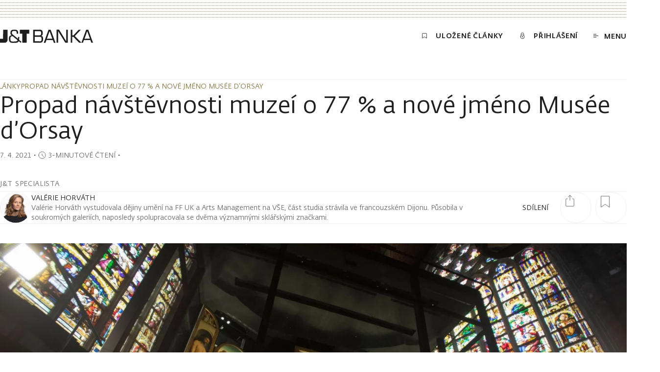

--- FILE ---
content_type: text/html; charset=utf-8
request_url: https://www.jtbank.cz/ui/w1iqogpftputqnjpglum
body_size: 184
content:
Am0ZS/Il67v0zVS7ZHhz/uNSd1GbzVLc9guxKDwdr6iKctdH3ym1JiG23UclrXTBq4Dwyxc+3Y8VTx2V0gJbKhhV/pxogKBHL3hOeLqE0X+IDQMDBA0CBgP/7kWm6rKc+0YWHu2GLJ7q2EBb5/yqVx8OybJYpDweIVQcTnNCPxQ2Ri50fSlfUg==

--- FILE ---
content_type: text/html; charset=utf-8
request_url: https://www.jtbank.cz/ui/w1iqogpftputqnjpglum
body_size: 56
content:
AnYOJMpofgENQx01Xhc9poWyAWL9VKibackQqbfpXDVME1xHkaeIeh+A

--- FILE ---
content_type: text/html; charset=utf-8
request_url: https://www.jtbank.cz/ui/w1iqogpftputqnjpglum
body_size: 160
content:
AlzER3MzaFHnHnv16YWo2GTzRHOC72tWahurrg+BWT/KDvHUyCTGOW/BtAwMiJMwpWuMaqtS+t7UDqhWXqoSj0gKoWkJMQsJDAEGDg8MGZOLoYTqusaJOv0tz3xoZX0iBkWlnYtoGwJHAkZrdjgSOkMrcXgsWlc=

--- FILE ---
content_type: text/css; charset=UTF-8
request_url: https://www.jtbank.cz/_next/static/css/8506cb845c3f99f5.css
body_size: 103
content:
.bookmark-toggle{border:0;background:none;-webkit-appearance:none;-moz-appearance:none;appearance:none}

--- FILE ---
content_type: text/javascript
request_url: https://www.jtbank.cz/ui/3i0kl7ueqsrrty12r6k0.js
body_size: 309155
content:
try{(function(){{var AY=['ukMi','btLF','qrQ5','nalD','etX','r_te','aliz','Ffeh','egLi','cont','NKn4','Floa','hb5n','oKaF','7iGj','NkgR','chai','FDfV','B5ol','proc','nage','urle','ppea','dy i','2Lya','XoW8','tsLo','Jbb1','aryS','eadi','QxDi','9epy','remo','medi','re_t','form','iKC0','tor','EQwi','seri','nten','kQBF','d-ic','tID','andr','tivi','0jZy','C00','duN3','yyvc','hcd2','?sid','seSu','NLdW','ingS','swor','FHAC','dIFr','D9fx','Rect','anag','f06\\','Tag','kWyc','Prog','QTh3','Wx9R','oMoq','ocal','yU9o','dren','QrgT','L8UK','3GIn','0HSu','ort','-ser','ync','rwCF','c9VS','mF2n','etWi','age_','bind','Quws','29VX','msMa','1390','dEve','o3p','iban','pwm-','ans','ifra','Wind','Tzfc','tyNa','tsOn','allb','imit','io"]','idSe','ionu','dele','NGLE','ster','ment','9x8H','rMai','xOf','dium','tFlu','dqop','matc','rf2Y','Api','sYzL','23Et','XGbt','incl','ol i','YSEG','gout','lbac','athn','date','ourc','ntro','vvwt','loca','Poin','Blin','rm_n','e8Xu','e7G3','setP','inde','Uvff','isio','ygT3','GetS','revo','ENQu','sTTO','SVGS','hPar','eObj','qHBv','IG4W','Huma','inDo','(any','body','must','ozbm','watc','C,a','SUBC','yo U','eInt','ury ','h9j2','r6vK','inal','dedI','gn d','wLoc','Mess','Argu','toUT','/LIC','igin','ntsB','olve','sArr','prec','nelI','img','enEl','etec','ound','asFi','isRe','VERS','Q0JZ','L2Cw','6eXJ','Awar','mmMw','j3Xm','exCo','xelR','ow._','tens','g do','olle','gin ','XzP7','veTi','b=3','out','HkzU','_IMA','wsNT','ncod','0ZLA','OAEV','hash','ffic','oPTr',' rec','dKo5','ryin','5NTy','t1Dw','arIA','IEN9','deta','JrVj','a8b','p6Fh','free','ctrl','ndu4','SHAD','T6c6','wIsl','r to','serv','Snt8','4QST','\u2004\u2005\u2006\u2007','71CT','nH9c','insp','add','rack','_len','cons','rTej','JDBu','Key','ameP','addD','erve','coar','\r \xA0\u1680','rgba','KZkh','src_','queu','ol d','2krC','dTim','pBYl','u6v','ppSI','UoDd','roto','dban','onFn','gPxj','x3SS','uroM','ccep',' Lig','unt','catc','yAJj','ionA','VARY','/pla','reso','jSis','RAW','or=v','dRej','33438uHQegT','nieG','Bun/','MENT','Late','onPa','eoKi','webi','edCa','ENfV','tems','ion/','bmit','a7R3','tero','a5b','dexe','<scr','bSLK','vwYW','focu','uteV','2zh2','elep','ob6W','w23R','hasL','erTa','27Zk','e-fi','m2Dl','025 ',' > m',' Got','Haet','va17','s Pu','fer','stri','eEYq','nePr','sure','TgKT','bFH0','E9g2','dx7x','jCg2','iroc','sion','leTr','veEv','ice','ENSE','GF3r','h9Zm','Decl','s6wo','IgYU','phis','AOGf','(poi','getD','9tWq','Bun','rces','8vk4','terT','ING','webg','terv','yCla','c1Tc','#doc','K1gi','fZHI','java','wSSy','drej','dzUf','ode','l1rH','OpnE','Yvbj','dth','mbol','zQ60','etry','lSto','XzuP','w2x','bBJz','7Bf1','coal','afte','XLkV','past','BfLC','Inva','eQue','edit','piOd','UH27','tyle','bleT','leRe','itIn','cCJS','Sego','6tRn','DER','MpIU','emit','Clie','TUdW','inAr','aRl2','POUT','.F=O','9ooZ','h7Yi','5kzG','max_','nhGh','shor','Oolf','9FjE','FQq6','pty','SLZZ','mdk1','a pr','bjL4','nIns','VJ2D','%2e',' PRO','LV4B','DovN','Mono','a6: ','JJ1X','Chro','zQKi','Weak','er_t','Grdi','AKxf','blob','xQBI','p00O','z-au','lsdC','ate,','rpri','msDo','42e','jud6','alue','name','7dgm','QYdv','lPvN','XNpA','devi','RSVr','grES','eys','ZwsL','9MTO','e56','a4b','kjas','CiK3','WOHl','doma','engt','9UW6','chro','sNam','gist','hcPt','sqtb','_FLO','ntDo','erty','oOpt','caus','cisi','leq','tImm','sCac','id m','J3X6','7BNo','XWCU','ut_n','CyOJ','ni9Y','9clQ','Inpu','Qgr8','tSWd','regi','rans','gVU6','GzwK','Zone',' is ','rAll','-one','comp','q0O6','rqAw','ange','prel','ITS','obse','nSta','5B9O','YJ33','RYb1','debu','nge','rse)','azBY','xhDj','getB','gi5Z','nk1','OnAl','n76q','bjVq','ureS',' poi','prEo','574w','OcZ8','SVGT','rint','-fil','mYCf','o-sy','rel','ZhPf','twis','n4zD','fire','reac','royI','WX56','0JR0','vedN','PgK7','elCo','tge2','TRIA','IXJs','3vd','GE_U','ions','NRbq','DJjN','hand','sOnc','titl','_mod','tch','setR','fox','Hx3G','nBut','befo','wDlC','f em','O9HY','try','vLmy','ct a','Card','2&c=','tyDe','vOpL','MGmx','zht3','4, 0','TTRI','mess','Goog','tJks','t re','_wit','dash','cien','Djyb','AgUV','BS6a','Hnef','jhas','4vat','seAn','Njio','orm','prot','Fire','da S','eEsH','ntNo','2XBc','nver','twat','Fl8V','ers','Rang','tjCJ','webr','jdfg','t Ui','rgum','DENO','mum ','a fu','leng','ocol','rams','eMap','cIte','P5L2','dor','flow','9NUu','word','orMa','ries','ownK','_dis','WlDS','nIjH','open','areS','tanc','o7p','Omzh','kGNs','rmin','esce','od d','isFu','ouch','PzU0','umbe','prea','zJtp','entL','vyEU','mfdV','scre','CErW','mac','StYO','dsbt','pech','onne','g6Tj','Ox0k','eave','adbl','efgh','BBtS','MJRG','jguz','SBx5','clip','ejeP','sfEe','_BIT','vers','R1Yx','ZDzJ','oCon','LNrf','qQvM','oF3X','Cann','2Se7','IA3G','gith','nalW','trib','cRzg','1JRM','ille','ds2z','FQkK','isWe','XmYY','stem','onMa','bug_','GTjG','illi','YZab','XDea','ptTy','getM','9uIN','sVNk','222 ','Fami','_por','I Go','lVen','styl','3z6n','einP','jSg0','ndj2','andC','_nig','#ff6','8pcx','9bYL','dG3D','owAp','rygi','dial','t_co','Univ','2PZR','a1b','YFFH','c=3','qYyV','YqtZ','h11N','UAGE','pyMg','x5cD','ngth','ySta','touc','ty ','BUN','subs','Mode','unbi','.js/','ngZe','8pE6','pty ','HbFH','ypti','HXwI','Head','a@b','g4h','osof','KfcC','Bits','erna','mid8','BOQK','2Gxd','d79R','etFr','GeZi','Wfpa','5LRl','ai1l','l va','stHe','06Tj','7zJg','sswo','YhDk','6Dbz','UNoE','RzfV','When',' 190','iew','9bJx','rtSc','core','LINE','NVTd','bICV','a=1&','WTjF','tene','itTe','c2ex','ise','pa8C','tbsH','qdGK','wpAz','ijkl','HcK0','tere','ceID','ACgF','Goth','re-W','pres','5HzP','ERBU','Buff','rAdd','8c4v','wnPr','edDb','xX9N','0HJL','unde','shad','ent_','radi','ttpR','Gznn','cGXI','rive','IoiN','iler','ssag','a/c%','Z9zy','ba5e','1Qu4','icat','Medi','nTNv','conf','zone','oint','21 B','tm1s','):no','lvhx','ted','ntRu','ted ','sj4f','div','NvjF','trVe','xiNB','SCRI','5RmG','3SpE','_ref','targ','dblc','draw','blur','RPe1','Styl','leto','FG9x','ypeO','-das','c4py','aTq5','encr','ghtm','; Sa','port','ndRe','_NOD','ecto','McIx','FA0z','LFPM','Nl3P','GKCv','Mnap','ped','\u2000\u2001\u2002\u2003','AdFE','bf12','XZup','teEl','fJJc','rVsi','hCK2','e=pa','eHos','aker','toLo','spec','2TCJ','o in','JzwH','PLMX','kmIn','sans','NxVm','z4Gm','prin','esul','Bad ','ngif','defa','scan','S1MK','ros','cRrc','run','Arin','Aggr','Resp','rigi','serE','fu3Z','nerT','che','lC7w','QLJX','f05d','34450FaSjxR','lled','ogIG','b78N','f5IZ','ABLE','nput','FakV','fde7','thmr','Clc7','ncy','Grad','r.we','rty','&tc9','RY5S','cjmQ','dID','clas','ntel','_pas','bf0X','rver','stuv','mati','8mHe','8HRe','dled','RS4p','arra','etti','in()','WXkr','k5l','wxiv','lpgU','http','Oxxq','whic','R7Nz','oMVj','trea','Dg7W','dLzo','item','et;g','Inde','expi','Chan','span','J3wK','Fwnv','alRe','numI','htpd','appC','Q5di','AD P','gd6r','vBHE','SQue','uxcK','HADE','EX_A','R66s','%28','t;vo','y9EU','I0z7','ace','33Kh','yL1y','RVdv','odDb','TRUC','iter','rlen','A_BI','ver','7myF','Ef9O','ngin','tReq','AkPL','_cod','R29o','Cdbo','hEve','s://','ubRT','pe=p','3kEQ','ighE','%2e%','ScBG','ssio','LfOY','v4hy','ture','ildr','ed-f','etLi','tSta','not(','U1u6','jk2','Char','LASS','ents','uYsD',' {gl','#tex','dowL','d on','5sv4','adsb','sz8b','u1w0','teru','gers','H9HU','ated','user','9wMw','o9c1','kLis','sePo','e_co','pdat','9x6K','Jec4','tfor','pes','awX1','__co','mdvL','5toB','ForQ','Bind','TNUW','XPGd','iUnr','VdBs','q2-s','swkq','solv','rdPo','teBu','disc','CSSM','FORM','ectL','ent-','EFGH','tera','tTar','u2yv','gcFs','inpu','tGar','q8r','vDSF','Iter','Pain','lCan','redu','siti','meth','L8SB','lve','keep','gKzX','ight','bkit','I85N','plac','SD2K','IS_R','A5D2','7Gpz','ot c','edNo','glob','CSSR','appl','SIZE','FIyV','m7n','dfAw','8jSM','ript','s9Zt','Meir','ner','rese','getT','URL','erte','lWin','sSam',' to ','So1h','nDoc','ties','enum','28lI','uFKM','t5pm','msSe','flus','1gVr','6AtV','hJEB','toPr','Gene','Kmgv','mN2R','arat','bt89','TlCb','KneB',' as ','appV','Ah3Y','DbZt','tXIU','\t\n\x0B\f','ppwh','avai','hpHz','2Kxz','ntri','cmd','&asi','ol.','meTy','ows','b?a=','rna','CQxz','oneO','uY2f','84XL','UJ8e','Qb0K','do_c','rRes','The ','owse','Canv','LL6K','e01L','eIFr','entM','kqoc','Disp','HfCM','ord]','oWAE','qJOx','0ryT','enDo','qe86','NgSI','MS O','sD1v','NPal','VPPc','ator','тест','aded','ot\']','Ngsu','getN','NBJX','eryM','wVDV','hrBw','7Wh9','3Snp','mpor','gbXu','erDa','YDCq','nTra','POLY','nce.','t_or','ataO','AZZ5','ever','JbD9','org.','whee','2Z4D','itFn','iybH','_ori','useP','hW3','lFga','wQue','ypt','OiCy','nosc','njec','iPho',']+$','aHas','omAc','oQgg','PhGE','ZPXI','DH2l','tina','__pr','vXB7','ceed','sNWy','owsL','gh a','ra M','to s','RKGR','JDZ4','mgjE','jyMW','DdGI','_TEX',', 0.','onFo','Smal','Un13','ndCh','zMjT','Once','ZE_R','jy0R','nati','kArr','HIGH','7IWG','GOTH','gov.','wOri','stAd','eReg','owId','hedE','khoa','getU','ent','cdef',' San','tySt','q2-i','assw','Name','aTr2','Ruo3','stam','7Lae','s1t','dule','Logo','IFra','sq0N','ce_t','unif','bol.','Elem','Touc','tLoa','ersi','rGyB','MhDv','dist','tate','AN P','ype=','BFj4',', no','nifo','K7ur','llba','tilt','ngne','trim','KFQj','tjWQ','nsfo','000','cDis','serF','ANGE','nelC','hAll','A7Fn','tlqO','ZLfW','zDqW','DERE','w81','urce','8kME','isIn','HGIG','5Q3W','o-st','OOry','x0Zq','etHe','R6L2','Audi','e re','D4mU','geUp','x3D9','grat','isMa','a1tz','ank','Base','pSin','Nxyw','nce','hasS','ftpu','ASiG','Mjh0','OFGL','E_NO','xedD','hed_','h_us','e82A','ZzEn','erEn','gsXp','teEv','ntAp','n0XQ','ppor','cOJc','otyp','ect','one_','his','A4nc','oord','8Yh2','fina','qX3A','eRMH','eent','EjIV','User',' res','8BDY','e wi','set','wx18','bLoc',' var','Q1SM','WoJM','u0GU','F-8','owHa','t ob','alph','ifor','tPyq','3kUD','RdoS','ePla','HIu6','bitn','isEv','5qTq','jLmy','lang','DuYI','mSel','TI5G','vd2V','ase','nFor','ePos','205822YXdJzR','a#б','lvPx','RB6C','dTar','_res','so2S','c2d','arge','EKmc','W4uy','_inf','g6CG','DEdI','rIV0','Inte','etTo','mpt ','imez','7ERV','iIRQ','ends','Safa','14Q1','Marl','mePa','Plug','US69','itMe','prep','uteN','Keep','nwJA','lzkv','c6uy','ader','SKED','epor','fbAs','edCS','gj8','TqcI','conc','TI5m','2IcP','1VeT','ng I','ntHe','6C1e','GOvW','erMa','ormO','4h8b','qF4y','tTra','kind','atta','QByT','func','se r','heig','toDa','Hkdp','wind','%23','Hkoo','Zzwu','ZHpz','ntX','hl7','lue','Clar','supp','kh8','veIt','onAt','i3ow','hKCc','ray ','a sy','left','4LUG','0X9F','onLo','esol','nd6','://','obje','ENT','Yw1x','ion','#006','EXTU','UIFq','teSh','rFun','X0jc','#66C','lky1','\uD83D\uDE03 \t\b','8TJ4',' be ','SS0B',' Cor','VOny','TI9Y','Rhcp','ccI0','N1o5','GVum','rts','dioC',':aut','pxbC','at_d','wId','ERER','Leve','TQUb','hidd','sts','ered','_aft','head','putS','msPo','nsio',' inp','cher','x ex','N5Ru','5olu','wfsd','coll','lidS','amed','hbi9','uyr1','ett','D0H0','rime','drop','assi','32qC','t([t','235g','])[','nerP',']}/i','ySel','unsa','onSe','meOr','ype]','can\'','fulf','ams','Tx5N','II4b','47100KxATLC','n is','ible','-com','i_pa','VC6T','atch','Trac','edWo','n cy','orte','ot d','Mvwl','eech','ud83','indo','ra B','FaBI','mily','enti','stor','82NZ','iz, ','BWce','gFor','00QN','imat','5wOL','kj9','Nr8j','ost','leAd','Cust','i8j','gCol','mer','MNzw','C35N','FgME','imXg','jH3R','i9RB','__ni','offs','ofil','ew C','odes','rvic','exPo','a4Pq','xm11','R6wD','6m5V','not ',', 20','GGv4','Unid','nort','eLW3','t ca','FohL','r7c7','y de','terl','ELEM','FZBA','floo','jO8a','TzEB','runO','JcFs','erva','2Kgu','ager','SSfG','nded','medO','c6d','ToOb','utId','tAKM','2169688nmDEvF','hhKd','hwUz','xpat','te=N','some','lePo','acc_','pxOx','ZnpH','q2-o','%40','it_b','enLo','mar','type','iu9','chun','2Z3Z','mHxY','aBJg','iseR','z6lK','NN2e','find','pKCJ','sApi','onve','desc','ryLi','AO0S','m1n','S1bI','pa2h','rta','pass','est1','pure','LDtp','x9ma','s-ic','Code','rang','sact','done','widt','OhLa','SvhU','ive','Redu','%2e.','leSu','uUVC','Yyld','TReE','ing ','Data','onRe','2ceI','Ifml','self','scap','n19s','cs56','Bons','erti','2k9n','geTy','sink','stat','viDV','Bank','tmp_','Lir4','amil','gtbQ','LHtt','5r9Z','iate','siva','Modu','klmn','ra S','GAAS','mTek','rLea','f043','Oto5','lues','des','aceA','wJTc','Func','ps35','7PQdKEU','top','retu','oken','webk','on-r','that','lmno','GjD9','real','pref','ObMD','LuLp','t[ty','sour','3E6T','isTi','Eb9u','zpxz','LHZl','odeE','ise-','DOMT','bitw','umen','mCqD','ub.c','ozDo','thin','a8hz','oot','lved','ij5O','xPTS','harE','JHeK','eShe','zqKb','XvjB','nds','9KvF','ess','ageK','earc','y wi','der ','QqS6','lute','ctKe','fWXG','Andr','entO','Sn2h','qTVE','unt_','SVGP','uenc','push','toUp','atio','c2sg','890N','2BBb','isFi','iaSt','(^|[','K6TZ','dina','igur','rJAd','FLOA','CSSP','Last','45.0','bjec','ElcI','sI7c','odeC','tToL','file','m6n','abso','MAse','itEv','ntLi','5Smu','AdTg','QwNc','cYeJ','pw3','ut:n','PJuW','tFul','s54Y','auth','qsrn','dO7C','8aog','oper','rogr','mePo','NljH','FqQ5','ked','tsWh','enu','%21','pop','chPa','(102','pe: ','sAtt','6KmC','inNa','valu','ZPIU','tVVJ','66ou','VECT','read','Outp','cial','ac.u','maxT','orm2','yinT',' > [','rope','UADP','vw4C','WjEx','YXdr','timi','tedA','v4AU','with','Eodi','x54m','Mult','qAMu','l Un','7qz5','0RIl','HT4N','q9r','dCSS','Y1SZ','%7E','om_a','35MY','MhRC','keyF',',1);','Spre','Agen','POZ0','F2Tr','tySy','MAX_','IE_P','yInt','c2 a','cker','14-2','Batt','CSSV','mN33','PSJk','erOf','tytd','c07B','ject','CLOU','ette','dDB','cut','n3a6','t.XM',': in','KfLt','NE0I','eh1e','e va','hscr','ec4(','pEjb','NVKu','UNMA','ic T','azLY','nQsh','JZ32','Menl','tag','tDat','Bitw','ne.j','Gg3y','isCh','engi','copy','Yd8C','tTex','ffse','pone','BF49','eMic','delt','tty5','k1l','qzJ6','sxWM','7QmN','ingE','addT','ble','leIn','?a=1','TZ6o','J8Cn','even','nt w','Sibl','ALIA','Stop','9RhU','ic M','Flus','leRa','owne','lInf','/v3.','9V8j','lc7','J2Me','ngEn','3t6W','Helv','docu','ram','DnXg','rsio','inst','conn','Omvf','MacO','Refl','getR','erre','xLlL','AEHp','ILCo','mes','NVrx','V6lB','ptur','MVlH','data','Avir','t:no','nceN','te0a','*=\'','ingR','JF50','ojoW','1gYB','min_','5Qj3','toJS','eter','re-j','2M2P','omDa','hade','ient','yFoD','hlan','ners','ty_t','ansf','hasO','Stac','sort','effe','imlT','long','XWUu','gate','ICom','ntat','AJK9','EIeX','ClCZ','itio','elet','EX_S','nstr','q3WR','WR6p','PMin','d it','urlM','och','fnOm','HOGm','id6','ULaj','FLUS','Date','trdx','s442','taPO','tToI','gdMr','m2kE','forc','p9gK','bpNk','clic','cle','ind','oBuf','Cred','ALPH','EtXS','Vers','a=b','DOjL','npHE','ies','NATI','GbDC','uwy2','owLo','isCo','ctAs','fg8','jzgy','ando','trin','ieEn','html','lYzF','Pzya','dWLV','ToPQ','etLe','Gill','tt7a','ref','shAR','ved','Tni9','RATO','adyS','or.j','tqnj','etic','1QU9','rm-u','setS','Othe','Cont','xU0Y','ME2g','k32','E79N','Size','uRrX','6eT9','czOj','HaHQ','sess','hT10','EJ6t','t80B','g ve','sham','23Mm','oIND','POIN','Samp','DOW}','EsV6','rsFo','mat','LiMr','abet','ntMa','chPo','="ch','pu9','lQ8n','cAS0','slic','linu','bled','_doc','meHa','lHei','a=1','oZ2Q','utDo','mode','ing','nts','aLis','JPXX','EUQS','awad','8fpE','ghur','50Oo','cato','aMod','5tp9','tryB','rHTM','ted_','stom','join','holH','n-ar','retr','Norm','ShxY','SQmu','0123','xFjs','ntEl',' vex','9ymt','vert','GNED','isLo','mwi','amsI','isLe','HcSh','bri','Stam','Bqrn','appN','arse','hu31','JPUi','onre','#%D0','BUGG','o6pu','areR','erer','mC6g','boar','rDep','ded','werC','MT E','ssor','7gZ9','back','ij3a','p fl','tail','qtHO','mEle','adde','INTE','PJlP','_mat','e2f','ION','vjcY','hics',' req','biD5','oade','then','cT6D','iF63','appS','RQKR','eld','clos','jdu6','bol ','Cali','nMPm','VLgK','jqfU','tCQv','omMa','ionL','char','erSu','DOMS','keOb','op-s','MacI','Bbwq','owIn','nerF','mNq1','otBe','Load','t su','c1d','BGL','Dh03','XXhN','xf8K','Aj8Z','eS9z','FxPU','eURL','9Ip3','adab','oFin','egTP','tofi','3bts','sing','83EE','ift','Bdd7','iPad','Orig','ld-t','obeF','zxca','hETm','UvgE','url','jbgC','ypre','YV21','0o2a','btPY','iQHK','mOdl','g3h','2wVl','rTex','Attr','UCN6','Kea8','inne','qn3','ptio','mnnJ','KhHF','AVYa','ZRyX','QYKn','__es','ctAl','ruz0','YtOZ','kers','CiWu','ut_f','ting','0quL','oesn','wser','14pt','Asyn','CoKy','Futu','OaBj','VERT','(zlo','AS_E','canv','sSel','tSou','jdu5','zZgH','KIB0','nal','sgI0','ZyI6','d88','ener','itPe','uhox','3Y7D','uery','oto_','ec2 ','term','Valu','Matc','Engi','hMed','BHUh','Jhwq','e1vo','als','effi','XvhX','nob1','wxyz','rota','tart','LQcZ','W0xf','/w1i','Xnw1','msIn','XTiJ','gth','Enab','Pseu','Butt','impo','UYmW','XH5P','ales','essi','I2Kt','rDwS','and_','ery','Jkl1','mous','deco','jqLC',']() ','info','hMai','1etH','fill','ErKR','ify','entW','933b','Rbyy','fing','egy','Avan','ream','d77','Acti','6huZ','0W2W','nzEZ','if-t','iden','d no','CqP3','D8pp','21Yb','BLUE','onTi','Adde','jJ9q','Stri','QCQX','zcvP','sern','voca','wHPn','ohKn','h2wz','itia','dfla','RcIn','8365','ons','tIUU','hann','ui_d','R_WE','Ifra','ack ','Send','ubmi','Arra','kCht','-js/','tTej','rQue','orag','eup','from','one;','erat','d5Ih','AyJG','ERFp','grap','FC2h','ymbo','E98G','3iBv','qsle','ins','DOCU','mucZ','O6mn','ectS','Opti','isPr','expo','ance','nate','inli','dovK','lWid','size','Even','iGXg','qvCX','b6HH','bF6c','F2IZ','){va','niti',';voi','rege','tnwQ','SVGL','dedC','747E','-web','Unha','trat','odeN','STIL','idCh','wh6B','abou','IRHV','\u205F\u3000\u2028\u2029','9CM9','r, ','x91v','T_SI','4567','stre','FpL8','NE80','bute','wss','uida','ist','lass','20qrfrOT','aram','enFo','IS_I','yphs','hild','K369','t, f','pose','jfgf','CuUN','rix','L3Cg','Z6yc','frag','te;u','fI3d','yrpM','EURO','ING_','prop','are','M3cQ','kepF','aSou','est','-np-','ctio','onor','feWi','NpbJ','Q7CS','cDlp','hDoc','eBro','HDBB','plat','Qzwz','perf','EGgo','wSIU','cess','n3nj','eTra','4Z6e','onSu','Obrh','kPww','resu','Docu','MCs3','nOHL','a1c3','ms2M','_min','modu','YVQD','t:bl','2oKG','_MAP','zL35','XBMr','2sDE','yxOj','8AJm','orma','zkkq','\nIn ','rca','Mx2l','Tran','YGsQ','4Tmr','oVxV','g7C1',' of ','gett','sten','have','_ope','asyn','3.45','lksd','webd','ageC','own','p7mH','ultV','owsA','ath','thro','qG6m','xten','lay','inge','FdVS','caeR','g7h','ne p','Cwm ','sRm7','NITS',' \'Ar','FFwn','MozA','27Te','pe="','tRec','ultC','t_fu','hWwT','base','Proc','c6OV','Symb','iYuv','nord','0M8J','ctW8','aO1L','Il3G','ZJKV','cQTu','Fi6d','t be','1BgY','TH_R','loHF','eHJG','ch_c','keyu','P3WU','forE','sgOr','erFa','8Qr4','gLis','mz55','fetc','IJgj','EyrN','rLis','nk.c','i5j','mapp','lF5o','sHzU','tion','No o','vkj5','kWUf','Scre','tcIp','mpos','Coll','lC7f','ow.C','ntsC','code','x-ww','fari','94DO','aeL3','O4SG','siTW','key','leVe','eras','Math','RED_','rdin','c9d','MNOP','keys','tbod','lrea','fram','83QJ','MYRI','Be0Q','nk.s','Hp7F','Win3','ntLo','Can\'','nedN','isTr','7QFb','I0O&','Dffl',' Sym','RGBA','keyd','ultE','SER','NEvi','2Ecj','48852MrjqbX','r4zj','yexq','getO','Offs','renO','slhD','2LTI','G7pL','hnEN','5qJX','imeo','ass-','ZaZM','enX','prim','WC3T','i3MW','Cz5K',' and','Tick','Zke2','xGrX','xJYn','LqMy','YUpP','_sen','th l','chwe','Ga3Z','tive','[Sym','orig','ach','UfbC','ntWi','ure','oked','ardF','Sour','wDgt','aT0d','edEl','c5d','9khC','getA','d22','2P6f','0QdN','YIDn','dbAu','cks','l3bt','sche','hic','logi','DFLA','toVc','pzMJ','tem','src','ECOR','filt','r873','ageD','_UNI','sOOy','AyxU','jHfo','nue2','R00M','utto','sout','GfQC','0,1)','nLhK','Pass','_STR','chan','5VoP','4Uw4','Qu32','rDat','hLis','veCh','yes','mpat','th n','PROP','dsaf','zjRZ','WswY','A3PQ','ntRe','k3ev','u4Zl','cpuC','Lcn0','nger','SMat','3f2','PRBH','yon3','04IC','pKRL','les','orit','ping','S13t','2aeH','ULvF','dete','warn','ces','Whad','CpbW','m4vw','ose','rib','pgSG','Zke8','h_on','nAct','ozvP','trus','ctLi','TEXT','QxkX','tzgB','9u3K','lhos','dInp','X9BM','24.7','oat;','Stor','bleM','E5RR','vWxF','orde','9ISd','inte','gDq9','terc','Xcqe','load','PTIN','TOqX','ytzz','bili','1&b=','mI6b','[nul','BZ4F','oes ','adys','nhan','jmHS','3Ej3','jy0s','10rV','ginB','8x7','dBNV','mang','RE_I','lete','KUK8','ZRQV','QjFa','NotT','OII7','8nie','pmsP','rval','kPlA','w0cJ','brow','QfPY','LANG','ZXGs','zful','tsCh','GT75','inse','lA2O','Call','74Ft','droi','oKFR','e6f','Q6F7','serV','Deni','mask','t qu','1HUI','cz8X','WQeW','inch','itSp','sele','FDOW','Subm','mVal','ntPo','TexC','4Kcn','ibut','sQmO','ock/','zcKf','utes','93IZ','weak','enin','oCtx','ARNO','oard','Prop','JQfT','s1ML','vend','qrst','JYH0','rev ','ror:','opqr',' acc','%20','A4gr','ndw7','0aEU','ppin','eive','ShLU','GD3c','n-it','sbsd','itRe','eTel','avir','k6l','ints','guHK','sult','gin','a2ff','d5Z4','VCAv','tack','Eh6H','unic','j8lF','meSi','age','D7Qp','hint','Xw2v','Zvfy','D1FW','ownS','mWzS','qKI4','VaN1','cOop','lane','XMLH','safa','pars','y8nN','meta','pFNM','com.','jgaM','BwMw','etho','Inco','Cons','tsWi','nmkd','erSo','dedN','enab','p9Ve','ndex','foo','IMAG','NMkI','Cent','59CM','truc','ack','acke','ox"]','ffer','vpky','CONF','vary','s_co','uste','eTag','d55','WhXk','DdhY','onse','isIP','init','xq14','tvpA','elea','6h5Y','a0vo','Y_SA','h 2','lick','ght','qHZi','an o','dLZQ','GRfa','x7P5','MA5j','7GfZ','doNo','de B','Supp','inMi','UVWX','J7e7','ileS','leme','TRAJ','xPhe','getH','rnal',': co','vUJC','wWA1','leEv','p3KY','y It','WYLF','righ','WebK','V7ls','Fact','grou','k gl','expe','ence','_INT','8DMn','h4Ux','tTyp','altK','PVLc','Delj','GS9K','C0mn','HERa','Orvm','AWzJ','t a ','KNXH','TOR','zwiT','Win6','opab','ol(','H_BI','ise ','cann','HELV','Pddf','Ir62','Lwbj','now','perC','all','link','O1Iq','pb3n','rt_m','rce','2ybc','XNPz','otot','rloa','File','eMKD','ceWh','ring','1ZmY','Gram','njhw','A9tk','q3r','kCue','-las','ER3L','6deZ','AbGR','dRF9','jour','Appl','bA1m',':-mo','Wss0','onal','prNC','stop','oP8r','{FRA','bah1','feDo','uaFu','WLli','600','utlo','opti','ipZ8','nfig','hasI','DMKv','tEnd','rtRe','wGLL','njOi','HyUn','rHtm','emov','dows','loir','lTWd','DH83','kNmd','gZcb','qg21','e3f','fnAc','disp','ctEl','wQhV','DXOt','cuIW','nlhv','bFJY','ols','sn1A','"rad','cF7H','Vq9R','line','tifi','9hEo','NDpk','s4DQ','Mana','poin','Gi0L','2Vo2','eOri','LLLj','rows','YXpW','GET','LFor','reje','ndco','lkj8','upda','wow6','liku','HuFN','edow','vasF','joLf','latf','YvSd','roun','DXtx','ndle','een','max','0apl','699','H4Ob','a2XU','T6zg','3ry','Idva','xter','gine','t se','AT6J','DeTC','TffW','clea','Geck','last','Comm','cu4j','phU1','res','FIYP','4Gd6','d pr','ques','EeBH','qEKT','race','JoHI','itho','e=at','xor','drag','-poi','ut c','sRqK','nDmN','next','B5ef','9V1Q','text',':coa','cGen','_REN','t[na','94YZ','SION','page','tran','NKqa','rETv','json','i9j','ZX2f','32wb','e to','getE','EX_T','vgPa','lowe','amli','[typ','ctor','AmhX','fAK0','E_UN','Qncx','QcI2','1Slq','OifJ','does','2O1d','XmG1','ock','2up8','rsCo','getI','yaIR','%27','ious','al\'','flat','t=UT','lBt6','extS','OGIg','on=v','W9u4','cts ','ryTC','onty','u1v','AeIw','erro','keyb','gJGv','_VEC','\' i]','aenp','VEND','ger','er G','YJ0Y','onme','upBx','onSt','qZVA','buil','_inp','bser','U00B','isEm','leWa','ow d','nTzD','xNqq','sear','d33','Bata','4eQH','ukGD','yz7g','y2K1','ithL','I4Zn','Pair','acte','mult','send','WNyU','QHQm','hedL','ppsI','mobi','GPsr','okie','0zLz','37Vj','W90I','e-au','IJKL','cFun','.%2e','h82b','EC2H','cite','1ywh','DMpI','entD','Gxkq','p1Ra','romi','8L8k','enco','posi','CIL_','xqrj','cale','CONS','llVe','dPoi','uE37',' Spe','IOMU','shka','qeWq','ands','pow','pret','nsol','MaxC','getS','faca','[obj','YRKw','W8vW','ype','_BYT','FFER','8vpn','list','nim ','buff','kj55','XDul','Clou','CStr','vN6u','JbJW','TERA','DOMC','Pyrk','NVQ7','ijv1','leav','WBJT','5pLu','0drW','K7Qb','nj3','spac','VN6k','dLis','dsWi','Text','XYyn','IwLg','etUn','dDat','erFo','STAT','RLOi','toSt','gati','S3fO','MwJZ','6JHY','Mf75','o6wp','58Yv','Av3x','n me','acco','mVxQ','qFEP','QcpE','CUBE','setH','kMDM','yezH','s_sh','osit','ncti','fScu','erab','F3gH','1V3B','lid ','RRUP','EiPY','Kf96','e pr','crea','edia','5z3i','onte','klin','5ibG','tati','REND','neTo','onlo','neSt','onTe','H0Fn',' a s','n_fo','navi','nd2','SED_','Qi1T','bX7d','aeR2','-kee','N_BI','BzCC','y3z','lDoc','com-','ddcJ','mmed','wks','Ieia','iGEe','34NcPLxh','ucto','q2cs','COMB','UxrD','-fie','2XJN','runC','bSxh','dont','UCua','gHLt','K3uh','Xdyd','9tQs','ahFs','tect','k9l','bB64','ared','63ex','SIAJ','leIf','vec2','ulti','dxbR','cy F','moFf','zM5Z','48px','setI','repe','Null','F286',' not','bWp7','nEnd','p4Vj','lSup','serN','yq2p','WgmX','DEPT','A81w','Ti4n','resi','fixe','itiv','me i','fnv1','x8Rx','out ','Fwr5','Targ','JmX0','23dI','peEr','kTlg','e ve','MS R','ttrV','IGUR','Cypr','lien','isHo','ild','ZDzo','Vert','nera','thic','jMtX','i7SA','col','asSu','empt','TcyR','kmap','ce o','HNYa','MSCS','rame','k BT','olas','ZKkF','on P','fnFe','TxBP','sLis','peig','eSss','EROW','Shar','TURE','role','MS M','87Wv','rtex','a co','9JEA','allo','need','neRZ','d BT','lize','ijn','648','BJDp','bjfh','STEN','EtPH','a8AS','ADFw','Safe','alle','ult','{WIN','clie','ata','Muta','VIiW','ced','a9b','rm v','soWU','h_in','chec','abcd','695716fkUwbA',' doc','UNSI','IOS','terE','TQVW','kid','rrec','Oy4K','unlo','spli','okfb','Nlwo','rmat','evic','uZSO','g8h','decr','XknO','o6p','g3h9','hin','has','z/ui','xB72','cust','move','veDo','FNwZ','aPm3','setM','u2v','tenP','ans ','mbGF','96x4','U6rB','NTRI','isCu','jtba','htC8','diaS','ury','g7VC','_VER','ateE','U3PO','7AL','Pack','ains','cpHt','veCa','e a ','8FpM','TUpy','3xOH','p2JJ','sCEl','www.','XL0H',' Sec','MCuh','le i','t_ty','ceil','istr','m0RK','zkIt','INED','RSkW','Erro','uTy6','w-fo','unha','tpas','DOMO','erFi','gRnR','tePr','URE_','lSYh','QQCH','asCa','5ng1','padW','cL4n','bran','rve','mo4k','0ANf','tMan','AllC','CnF9','numb','tche','q4r','gato','erGe','5aaf','args','ghij','KXnb','keyC','ju3d','ibAr','nruL','renE','x9Do','arit','uVC5','ycWU','s wi','fail','_SIZ','isAn','Deno','taUR','XM1b','gnkX','gP44','HTML','tchi','Conf','t_fo','IcqZ','dIht','isUn','apmS','uppo','bwVI','teOb','LC5e','h6Bt','abs','rsis','wed ','N_EV','Vrin','of ','nPNA','p1wg','onOb','rImm','czi1','samp','visi','TXpx','cati','jPH2','MSP6','tych','cume','rimi','ray','Aria','chEv','9e3p','TRal','ame','hFP1','pseu','uage','n-br','1tIZ','ll m','92T0','nQue','sTim','elem','jfd8','URLS','tLis','9a9X','Edwh','Obje','ag_c','Over','safe','trun','sid','bZYt','meMa','\'t a','xahg','Gy4K','true','Nort','getC','k35k','fgXQ','ABas','yRqJ','FRAG','acks','ohXc','aren','\'Ari','vVIQ','CSSS','WBCI','wNba','se_s','refe','tonp','A5ye','zO1x','Node','nk.e','ejec','ni5S','iPas','Chil','stRe','Bfgb','xtra','_WID','Coor','uhhc','c2 v','AXQx','ng-t','dC0W','uchs','isAr','u27O','DNcQ','55JD','hNO7','noti','reve','+uni','roce','Xq8o','isSa','rla','dest','forw','sj7O','L_de','OdE5','tora','Acce','Remo','Fgm5','Exis','Dash','5qxV','U5yb','subt','NcKB','ree','eZ2J','2KoD','Ente','id2Y','Set','U429','eD6G','iWsv','VWFx','emkQ','_SHA','ent:','Linu','8WJE','_ITE','9i0t','7wFr','s4t','ex,0','x;va','othi','ypes','enou','fjor','kGRt','put','=\'ro','get','a Ne','4C4x','loa7','FILL','Pris','rp3','j4mw','teRa','ecia','5 Me','vliw','%29','BPS7','ort_','mium','Effe','ass','tonS','ylDE','test','NyTt','BROW','lscr','isWi','_VEN','epto','rse','ernM','TFbB','DOR_','othe','Maxi','Obse','Item','Unde','capt','full','_DIM','omBu','List','t in','utpu','pR50','led','nWin','Navi','diaK','rrer','jJ8T','efau','Mime','none','IaXr','gerp','hkqV','e5vp','20d?','PORT','8A2k','Faq0','nRes','e7f','esBy','xZv7','path','rted','outS','qDiq','ain(','ull','it1E','seco','Z6yH','r0Zi','stac','able','wFlN','9r21','ocum','utWi','Jsg5','tele','lly','orm_','H6o2','isSp','leSy','hang','Tw4','NpUZ','rmLo','font','rvab','ut. ','9yNu','ranc','itec','unsc','terd','rato','FbsG','ead"','1LeE','IvvR','djir','ZLE4','ordi','itMu','sced','ROTO','host','g1z3','pons','endo','I5vl','GAsx','NYAn','Numb','art','ntsT','ot([','LHTT','deUR','Map','o"][','1iqC','eout','elec','vent','net.','ceEp','co.j','rage','getW','MAGE','B9ZY','butt','Iraz','POST','htma',' Ite','IC_D','ecti','Zp7b','Luci','oale','ik5a','Pd3K','fuC3','d527','tagN','GREE','rEnt','tFLo','plug','lkj4','tKey','d44','chSh','main','CZy5','s no','nA8i','arde','u3Cq','bank','sfer','erpr','4mbu','Sele','Fram','eque','d;ch','XObj','onBa','d4P5','MLET','ihq','EmMg','xhrR','RRfg','vPj4','hQ4z','map','href','wI4g','oGh6','Prom','kj2','view','sfor','BckS','po9','coun','egat','Exte','meTZ','om/z','Movi','rtan','Oy4H','post','Trid','raj6','chil','ial\'','trd4','null','wIw1','Zf5L','doCl','ios','dtex','%B1','star','oPro','Arab','k0Rr','rwHf','fNod','t8do','Fran','ues','HKoZ','ceBu','Xl2L','cePi','91Tf','setC','mono','sgKx','iQ9J','a=2&','SFae','alFi','subm','9LGo','rein','Nord','_TYP','3qmX','Df1P','olor','isSt','kCTL','ttri','dRel','hsad','sin','mozI','once','enY','NC8r','make','vwsN','d ye','feM7','h70l','_for','eMax','OneP','YVW4','IOml','onKe','eErr','Ykhv','ter','0xen','m Ve','_Fra','IJK','Type','inac','TED','kSG9','ect ','ABCD','a59s','TwxS','\xA9 20','t2sk','nz7q','Micr','ptor','etY','ik7','Gw9W','t co','Awvh','bdri','ORS','Q4Xv','R7Bu','cSyF','nbf4','c1O5','patt','c%20','min',' ski','9erG','gLiU','uleL','t80c','cted','E1dh','KyIT','ente','ftp','Zvza','node','teTe','y8z','Leel','Lett','oLwf','BITS','Coun','exte','e UI','iepl','wwiK','utAc','hInt','p262','F6Jj','rRem','resp','nsta','eMin','S6BP','7JR6','ro6j','onTr','Pixe','ePay','CE 5','t[id','roy','MES[','owTo','6z6T','cnyr','norm','PhRZ','H_PE','8QDK','t_wa','rQRP','d ma','ndow','log','mBtN','jcry','Quer','-pro','xTou','XMuq','f37H','JWjW','OO1O','ARRA','utID','her','llKn','lvfq','PRBW','rn n','xtNo','AEFq','fCfj','fiel','qogp','quer','CTIO','ate','e1ay','14px','kbGR','nst5','0000','rt a','owRo','iW1m','acti','wg9E','ROr7','zwg7','rPre','MS U','yZZ9','ers ','TMTO','lqSA','uuid','Y_BU','vYf8','\u2008\u2009\u200A\u202F','a0Ar','tedT','7nyk','k6ya','w3x','esso','Cq66','comm','ed o','trac','QObj','ervi','arte','ooki','uire','VR94','maxC',' hav','icod','Jy6p','outp','SrEM','DbVq','win','O5bS','-reg','omis','6dnr','orke','3h5','A4my','xCoo','Rgpz','ILuZ','attr','INPU','CShk','onmo','96jW','L2I7','eenc','xH78','aFwt','pglu','Not ','gula','7fja','sMap','prev','arch','evpJ','OcO2','fQj9','3dFZ','uts','NeRp','DOMR','rn t','&nbs','yIbS','o8Oc','Fud5','writ','4bV9','wxnS','setU','FPIs','QrK6','oved','GUKj','ncha','Ocw9','tQe0','FHWf','a29B','@@it','symb','iguu','scro','Q83P','pWwg','8UQc','TORS','on_p','m2n','reas','emen','Time','ime_','hcKQ','m24j','Expe','ECaZ','Ynru','4ijo','wh4','xh32','\u200B\x85\u180E','ncat','Mlnf','iqo',' seq','e MS','ENT_','eMed','ostn','-aut','K0jy','hasA','hCac','890k','3tDa','ZEog','exAt','canP','d11','lter','zKhe','umer','int','E0La','QEbY','hes','tPro','8nBy','Mini','OehE','mnop','for','defi','DERZ','M7Hi','BGc5','ssNa','jmFd','l_Po','CZBL','and','otHa','y0LF','shif','DGBE','entS','itAu','JSON','JtYc','fnXM','s9t','scri','mDZD','w3IK','unho','3800','Wsuj','1f2l','d3Na','nHan','y4z','B9KV','QSP4','s5t','nter','Form','d3Cp','bKo0','colo','ingC','BJCR','rela','ZGCw',':-we','VIEW','G2Ej','oid','cwqd','para','gN9R','ZjLN','H6Bw','ntY','mKCt','LJD8','lice','uFWT','rEna','FARI','0KYw','per-','TTF1','xn3S','MgkE','pReq','eLoc','sLoa','ol-t','save','OU9O','swif','RegE','me o','pare','tMat','put ','eckb','a va','xiil','HjuB','NduP','auto','k.ru','ICUe','unsh','ogra','exit','IwpZ','IsEn','fQOF','vnOw','Prot','od.','inTe','2pt ','D1lE','nukU','F1j2','hook','disa','dCal','qVU9','imar','hU3I','rend','orFu','aryi','aw4','9tz7','f9Xg','4nZf','EXIS','inat','wTCh','teUR','iBfr','h602','1uRi','fXyH','ZWAd','audi','ZjD9','bloc','kh9X','appe','i4j','tent','QRST','hing','refo','exec','rxYk','37ot','labe','pyVa','KRMO','odNI','FOxp','vqsc','-js','eySe','teSa','k11S','d6iC','wWWk','udes','rand','ntal','SVGN','4LT8','l Fo','REST','IFWC','nner','orQu','wrap','ill','r-an','on-i','m65h','lepo','WYkO','TujS','Jcry','k5ba','prom','athS','uest','ionS','icem','ts r','eOf','NODE','xU0x','rd]','call','C4g2','eKIF','efer','y1F5','Logi','r ex','RIOD','qAcX','7gtd','2s31','bT7Y','addC','Zbyj',' tim','rsCa','3QSN','_blu','o2p','WEBG','3fAd','"\\ud','extm','vcQ4','Zk6U','&sid','WhSv','26ay','ZT2G','fdsX','yPoi','xist','fied','9xMe','s8C0','8jAo','nder','me*=','orme','time','V9iu','xSIc','ount','aski','imBw','co.u','fK0Y','WeUN','anne','RCvK','PMp5','2das','REJE','RzsE','fine','nTex','wide','iste','SimH','sequ','pt:','da B','f5e4','2z7D','dNod','qGlJ','wAAB','addE','macO','FXND','d1lJ','rDoc','entr','fRE7','ipt>','IMxw','veUs','</sc','gqsq','rkw5','getP','rCre','hmvT','zkpy','l43','ord','L1wF','P5O2','omma','o8p','nse','rker','/./','onto',' HTM','repl','logo','z4Ww','oad','orie','Requ','inWi','atte','_coe','2sVX','xn--','9axg','Vlqx','ICst','Seri','ash','ctOp','DLHw','cook','isEx','uPW0','ove','ryRe','mtkJ','rmer'];function a0k(w,k){var h=a0w();return a0k=function(e,W){e=e-478;var b=h[e];return b;},a0k(w,k);}function a0w(){a0w=function(){return AY;};return a0w();}(function(w,k){var bN=a0k,h=w();while(!![]){try{var e=parseInt(bN(1434))/1+-parseInt(bN(3472))/2*(parseInt(bN(4975))/3)+-parseInt(bN(3599))/4+parseInt(bN(2517))/5*(parseInt(bN(1593))/6)+parseInt(bN(1768))/7*(parseInt(bN(1674))/8)+-parseInt(bN(2714))/9+-parseInt(bN(944))/10;if(e===k)break;else h['push'](h['shift']());}catch(W){h['push'](h['shift']());}}}(a0w,136149),!function(){var kg=['id'];var w={30:function(e,W,b){var bI=a0k;b(4729);var i=b(2046);e[bI(2473)+bI(1544)]=i[bI(3773)+'ct'][bI(4650)+bI(2098)];},36:function(e,W,b){var by=a0k,i={};i[by(876)+'et']=by(2631)+'ol',i[by(1743)]=!0,i[by(484)]=by(719)+by(4242)+by(2975)+by(2462)+'l',i[by(2084)+'ed']=!0,b(1091)(i,{'isWellKnown':b(9197)});},43:function(e,W,b){var bd=a0k,i=b(4018),L=String,a=TypeError;e[bd(2473)+bd(1544)]=function(X){var bT=bd;if(i(X))return X;throw new a(bT(2701)+bT(3208)+'t '+L(X)+(bT(1166)+bT(5105)+bT(3101)+bT(3374)));};},129:function(e,W,b){var bP=a0k;e[bP(2473)+bP(1544)]=b(1086);},154:function(e,W,b){var bc=a0k,i=b(3930),L=b(6624),a=b(9367);e[bc(2473)+bc(1544)]=function(X,G,F){var bM=bc,Y,j;L(X);try{if(!(Y=a(X,bM(1770)+'rn'))){if(bM(2607)+'w'===G)throw F;return F;}Y=i(Y,X);}catch(Q){j=!0,Y=Q;}if(bM(2607)+'w'===G)throw F;if(j)throw Y;return L(Y),F;};},160:function(e,W,b){var bu=a0k,i=b(3948),L=String;e[bu(2473)+bu(1544)]=function(a){var bp=bu;if(bp(2631)+'ol'===i(a))throw new TypeError(bp(708)+bp(1125)+bp(1701)+bp(4259)+bp(2707)+bp(2254)+bp(1882)+bp(3253)+bp(3453)+bp(2108)+'g');return L(a);};},183:function(e,W,b){var bV=a0k,i=b(1091),L=b(3930),a=b(7376),X=b(6833),G=b(2250),F=b(7181),Y=b(5972),j=b(9192),Q=b(4840),J=b(1626),t=b(8055),g=b(6264),o=b(3742),q=b(5116),E=X[bV(2802)+'ER'],B=X[bV(3011)+bV(3533)+bV(949)],O=q[bV(1107)+bV(1213)+bV(4494)+bV(1389)+'e'],A=q[bV(2217)+bV(3027)+bV(4461)+bV(3864)+bV(2122)+'RS'],v=g(bV(1020)+bV(1213)),x=function(){return this;};e[bV(2473)+bV(1544)]=function(K,C,z,l,s,f,S){var bR=bV;F(z,C,l);var m,r,Z,H=function(M){var bn=a0k;if(M===s&&T)return T;if(!A&&M&&M in y)return y[M];switch(M){case bn(2690):return function u(){return new z(this,M);};case bn(1882)+'es':return function p(){return new z(this,M);};case bn(4650)+bn(2098):return function V(){return new z(this,M);};}return function(){return new z(this);};},N=C+(bR(4018)+bR(3977)+'r'),I=!1,y=K[bR(628)+bR(1389)+'e'],d=y[v]||y[bR(4351)+bR(2456)+'or']||s&&y[s],T=!A&&d||H(s),P=bR(2447)+'y'===C&&y[bR(4650)+bR(2098)]||d;if(P&&(m=Y(P[bR(4578)](new K())))!==Object[bR(628)+bR(1389)+'e']&&m[bR(3235)]&&(a||Y(m)===O||(j?j(m,O):G(m[v])||t(m,v,x)),Q(m,N,!0,!0),a&&(o[N]=x)),E&&bR(1882)+'es'===s&&d&&bR(1882)+'es'!==d[bR(484)]&&(!a&&B?J(y,bR(484),bR(1882)+'es'):(I=!0,T=function M(){return L(d,this);})),s){if(r={'values':H(bR(1882)+'es'),'keys':f?T:H(bR(2690)),'entries':H(bR(4650)+bR(2098))},S){for(Z in r)(A||I||!(Z in y))&&t(y,Z,r[Z]);}else i({'target':C,'proto':!0,'forced':A||I},r);}var c={};return c[bR(484)]=s,(a&&!S||y[v]===T||t(y,v,T,c),o[C]=T,r);};},300:function(e,W,b){var bU=a0k,i=b(3930),L=b(2159),a=b(6624),X=b(4640),G=b(3448),F=TypeError;e[bU(2473)+bU(1544)]=function(Y,j){var bD=bU,Q=arguments[bD(647)+'th']<2?G(Y):j;if(L(Q))return a(i(Q,Y));throw new F(X(Y)+(bD(533)+bD(1646)+bD(1020)+bD(3953)));};},303:function(e,W,b){var i0=a0k,i=b(8280),L=b(5265),a=Array[i0(628)+i0(1389)+'e'];e[i0(2473)+i0(1544)]=function(X){var i1=i0,G=X[i1(2163)+'e'];return X===a||i(a,X)&&G===a[i1(2163)+'e']?L:G;};},359:function(e,W,b){var i2=a0k;b(366)(i2(4673)+i2(1764)+'ll');},366:function(e,W,b){var i3=a0k,i=b(2046),L=b(9724),a=b(560),X=b(4284)['f'];e[i3(2473)+i3(1544)]=function(G){var i4=i3,F=i[i4(2631)+'ol']||(i[i4(2631)+'ol']={});L(F,G)||X(F,G,{'value':a['f'](G)});};},376:function(e){var i5=a0k;e[i5(2473)+i5(1544)]=[i5(4936)+i5(3005)+i5(4735),i5(2049)+i5(835)+i5(1866)+'ty',i5(2472)+i5(3101)+i5(884)+'f',i5(2537)+i5(510)+i5(4491)+i5(4394)+i5(3953),i5(913)+i5(3355)+i5(2426)+'ng',i5(3410)+i5(3106),i5(1882)+i5(4574)];},462:function(e,W,b){var i6=a0k,i=b(975);e[i6(2473)+i6(1544)]=i;},470:function(e,W,b){var i7=a0k,i=b(6028),L=b(5594);e[i7(2473)+i7(1544)]=function(a){var i8=i7,X=i(a,i8(5013)+'ng');return L(X)?X:X+'';};},473:function(e,W,b){var i9=a0k,i=b(6264)(i9(1020)+i9(1213)),L=!1;try{var a=0,X={'next':function(){var iw=i9,G={};return G[iw(1718)]=!!a++,G;},'return':function(){L=!0;}};X[i]=function(){return this;},Array[i9(2454)](X,function(){throw 2;});}catch(G){}e[i9(2473)+i9(1544)]=function(F,Y){try{if(!Y&&!L)return!1;}catch(J){return!1;}var j=!1;try{var Q={};Q[i]=function(){var ik=a0k,t={};return t[ik(3235)]=function(){var ih=ik,g={};return g[ih(1718)]=j=!0,g;},t;},F(Q);}catch(t){}return j;};},551:function(e,W,b){var ie=a0k,i=b(5951),L=b(2250),a=i[ie(5118)+ie(4001)];e[ie(2473)+ie(1544)]=L(a)&&/native code/[ie(3897)](String(a));},560:function(e,W,b){var i=b(6264);W['f']=i;},575:function(e,W,b){var iW=a0k,i=b(3121);e[iW(2473)+iW(1544)]=function(L){var ib=iW;return i(L[ib(647)+'th']);};},581:function(e,W,b){var ii=a0k,i=b(3930),L=b(2250),a=b(6285),X=TypeError;e[ii(2473)+ii(1544)]=function(G,F){var iL=ii,Y,j;if(iL(5013)+'ng'===F&&L(Y=G[iL(3410)+iL(3106)])&&!a(j=i(Y,G)))return j;if(L(Y=G[iL(1882)+iL(4574)])&&!a(j=i(Y,G)))return j;if(iL(5013)+'ng'!==F&&L(Y=G[iL(3410)+iL(3106)])&&!a(j=i(Y,G)))return j;throw new X(iL(2701)+iL(4165)+iL(634)+iL(1414)+iL(1939)+iL(1145)+iL(2729)+iL(3519)+iL(1950)+iL(1504));};},726:function(e,W,b){var ia=a0k,i=b(8311),L=b(1907),a=b(6946),X=b(9298),G=b(575),F=b(6968),Y=L([][ia(1825)]),j=function(Q){var J=1===Q,t=2===Q,g=3===Q,o=4===Q,q=6===Q,E=7===Q,B=5===Q||q;return function(A,v,x,K){for(var C,z,l=X(A),s=a(l),f=G(s),S=i(v,x),m=0,r=K||F,Z=J?r(A,f):t||E?r(A,0):void 0;f>m;m++)if((B||m in s)&&(z=S(C=s[m],m,l),Q)){if(J)Z[m]=z;else{if(z)switch(Q){case 3:return!0;case 5:return C;case 6:return m;case 2:Y(Z,C);}else switch(Q){case 4:return!1;case 7:Y(Z,C);}}}return q?-1:g||o?o:Z;};};e[ia(2473)+ia(1544)]={'forEach':j(0),'map':j(1),'filter':j(2),'some':j(3),'every':j(4),'find':j(5),'findIndex':j(6),'filterReject':j(7)};},727:function(e,W,b){var iX=a0k,i=b(1091),L=b(5993)[iX(1332)];i({'target':iX(2426)+'ng','proto':!0,'forced':b(5819)(iX(1332))},{'trim':function a(){return L(this);}});},751:function(e,W,b){var iG=a0k,i=b(1091),L=b(9724),a=b(5594),X=b(4640),G=b(5816),F=b(4411),Y=G(iG(4352)+iG(4470)+iG(1353)+iG(3106)+iG(4301)+iG(3664)+'y'),j={};j[iG(876)+'et']=iG(2631)+'ol',j[iG(1743)]=!0,j[iG(2084)+'ed']=!F,i(j,{'keyFor':function Q(J){var iF=iG;if(!a(J))throw new TypeError(X(J)+(iF(533)+iF(1646)+iF(1513)+iF(5059)));if(L(Y,J))return Y[J];}});},768:function(e,W,b){var iY=a0k,i=b(6264),L=b(4284)['f'],a=i(iY(2985)+iY(2025)),X=Function[iY(628)+iY(1389)+'e'],G={};G[iY(1882)+'e']=null,void 0===X[a]&&L(X,a,G);},798:function(e,W,b){var ij=a0k,i,L,a=b(5951),X=b(6794),G=a[ij(4717)+ij(1809)],F=a[ij(3714)],Y=G&&G[ij(701)+ij(585)]||F&&F[ij(701)+ij(1524)],j=Y&&Y['v8'];j&&(L=(i=j[ij(3609)+'t']('.'))[0]>0&&i[0]<4?1:+(i[0]+i[1])),!L&&X&&(!(i=X[ij(4811)+'h'](/Edge\/(\d+)/))||i[1]>=74)&&(i=X[ij(4811)+'h'](/Chrome\/(\d+)/))&&(L=+i[1]),e[ij(2473)+ij(1544)]=L;},975:function(e,W,b){var iQ=a0k,i=b(7367);e[iQ(2473)+iQ(1544)]=i;},1042:function(e,W,b){var iJ=a0k,i=b(5582),L=b(1907),a=b(4443),X=b(7170),G=b(6624),F=L([][iJ(1476)+'at']);e[iJ(2473)+iJ(1544)]=i(iJ(2014)+iJ(1390),iJ(659)+iJ(492))||function Y(j){var Q=a['f'](G(j)),J=X['f'];return J?F(Q,J(j)):Q;};},1074:function(e,W,b){var it=a0k,i=b(1091),L=b(1907),a=b(4849),X=RangeError,G=String[it(2454)+it(1051)+it(1715)],F=String[it(2454)+it(1715)+it(4828)+'t'],Y=L([][it(2189)]),j={};j[it(876)+'et']=it(2426)+'ng',j[it(1743)]=!0,j[it(3707)+'y']=1,j[it(2084)+'ed']=!!F&&1!==F[it(647)+'th'],i(j,{'fromCodePoint':function Q(J){var ig=it;for(var t,g=[],o=arguments[ig(647)+'th'],q=0;o>q;){if(t=+arguments[q++],a(t,1114111)!==t)throw new X(t+(ig(533)+ig(1646)+ig(4480)+ig(3435)+ig(2675)+ig(559)+'nt'));g[q]=t<65536?G(t):G(55296+((t-=65536)>>10),t%1024+56320);}return Y(g,'');}});},1086:function(e,W,b){var io=a0k,i=b(2757);e[io(2473)+io(1544)]=i;},1091:function(e,W,b){var iB=a0k,i=b(5951),L=b(6024),a=b(2361),X=b(2250),G=b(3846)['f'],F=b(7463),Y=b(2046),j=b(8311),Q=b(1626),J=b(9724);b(6128);var t=function(g){var iE=a0k,o=function(q,E,B){var iq=a0k;if(this instanceof o){switch(arguments[iq(647)+'th']){case 0:return new g();case 1:return new g(q);case 2:return new g(q,E);}return new g(q,E,B);}return L(g,this,arguments);};return o[iE(628)+iE(1389)+'e']=g[iE(628)+iE(1389)+'e'],o;};e[iB(2473)+iB(1544)]=function(g,o){var iO=iB,q,E,B,O,A,v,x,K,C,z=g[iO(876)+'et'],l=g[iO(1127)+'al'],s=g[iO(1743)],f=g[iO(628)+'o'],S=l?i:s?i[z]:i[z]&&i[z][iO(628)+iO(1389)+'e'],m=l?Y:Y[z]||Q(Y,z,{})[z],r=m[iO(628)+iO(1389)+'e'];for(O in o)E=!(q=F(l?O:z+(s?'.':'#')+O,g[iO(2084)+'ed']))&&S&&J(S,O),v=m[O],E&&(x=g[iO(3481)+iO(2900)+iO(4838)+'et']?(C=G(S,O))&&C[iO(1882)+'e']:S[O]),A=E&&x?x:o[O],(q||f||typeof v!=typeof A)&&(K=g[iO(4781)]&&E?j(A,i):g[iO(4558)]&&E?t(A):f&&X(A)?a(A):A,(g[iO(2146)]||A&&A[iO(2146)]||v&&v[iO(2146)])&&Q(K,iO(2146),!0),Q(m,O,K),f&&(J(Y,B=z+(iO(4494)+iO(1389)+'e'))||Q(Y,B,{}),Q(Y[B],O,A),g[iO(1777)]&&r&&(q||!r[O])&&Q(r,O,A)));};},1175:function(e,W,b){var iA=a0k,i=b(9846);e[iA(2473)+iA(1544)]=i&&!Symbol[iA(2146)]&&iA(4352)+'ol'==typeof Symbol[iA(1020)+iA(1213)];},1176:function(e){var iv=a0k,W=Math[iv(3663)],b=Math[iv(1659)+'r'];e[iv(2473)+iv(1544)]=Math[iv(3777)+'c']||function i(L){var a=+L;return(a>0?b:W)(a);};},1229:function(e,W,b){var ix=a0k,i=b(8311),L=b(3930),a=b(9298),X=b(6818),G=b(7812),F=b(5468),Y=b(575),j=b(5543),Q=b(300),J=b(3448),t=Array;e[ix(2473)+ix(1544)]=function g(o){var iK=ix,q=a(o),E=F(this),B=arguments[iK(647)+'th'],A=B>1?arguments[1]:void 0,v=void 0!==A;v&&(A=i(A,B>2?arguments[2]:void 0));var x,K,C,z,l,s,f=J(q),S=0;if(!f||this===t&&G(f)){for(x=Y(q),K=E?new this(x):t(x);x>S;S++)s=v?A(q[S],S):q[S],j(K,S,s);}else{for(K=E?new this():[],l=(z=Q(q,f))[iK(3235)];!(C=L(l,z))[iK(1718)];S++)s=v?X(z,A,[C[iK(1882)+'e'],S],!0):C[iK(1882)+'e'],j(K,S,s);}return K[iK(647)+'th']=S,K;};},1240:function(e,W,b){var iC=a0k;e[iC(2473)+iC(1544)]=b(5204);},1263:function(e,W,b){var iz=a0k;b(6737);var i=b(1747);e[iz(2473)+iz(1544)]=i(iz(2447)+'y',iz(2051));},1265:function(e,W,b){var il=a0k;e[il(2473)+il(1544)]=b(4598);},1340:function(e,W,b){var is=a0k,i=b(1091),L=b(9538),a={};a[is(876)+'et']=is(3773)+'ct',a[is(1743)]=!0,a[is(3707)+'y']=2,a[is(2084)+'ed']=Object[is(1576)+'gn']!==L;var X={};X[is(1576)+'gn']=L,i(a,X);},1362:function(e,W,b){var iS=a0k;b(9748);var i=b(1747);e[iS(2473)+iS(1544)]=i(iS(2447)+'y',iS(4817)+iS(4548));},1372:function(e,W,b){var im=a0k;b(366)(im(2985)+im(2025));},1470:function(e,W,b){var ir=a0k,i=b(1907),L=b(5482),a=b(160),X=b(4239),G=i(''[ir(2262)+'At']),F=i(''[ir(2262)+ir(1715)+'At']),Y=i(''[ir(2163)+'e']),j=function(Q){return function(J,t){var iZ=a0k,g,o,q=a(X(J)),E=L(t),B=q[iZ(647)+'th'];return E<0||E>=B?Q?'':void 0:(g=F(q,E))<55296||g>56319||E+1===B||(o=F(q,E+1))<56320||o>57343?Q?G(q,E):g:Q?Y(q,E,E+2):o-56320+(g-55296<<10)+65536;};};e[ir(2473)+ir(1544)]={'codeAt':j(!1),'charAt':j(!0)};},1505:function(e,W,b){var iH=a0k,i=b(8828);e[iH(2473)+iH(1544)]=!i(function(){var iN=iH,L=function(){}[iN(4781)]();return iN(1492)+iN(2664)!=typeof L||L[iN(2049)+iN(835)+iN(1866)+'ty'](iN(628)+iN(1389)+'e');});},1564:function(e,W,b){var iI=a0k,i=b(7725);e[iI(2473)+iI(1544)]=i;},1599:function(e,W,b){b(4502);},1626:function(e,W,b){var iy=a0k,i=b(9447),L=b(4284),a=b(5817);e[iy(2473)+iy(1544)]=i?function(X,G,F){return L['f'](X,G,a(1,F));}:function(X,G,F){return X[G]=F,X;};},1660:function(e,W,b){var id=a0k;b(366)(id(914)+id(2098));},1697:function(e,W,b){var iT=a0k;b(366)(iT(3624)+iT(2260)+iT(3693)+'r');},1747:function(e,W,b){var iP=a0k,i=b(5951),L=b(2046);e[iP(2473)+iP(1544)]=function(a,X){var ic=iP,G=L[a+(ic(4494)+ic(1389)+'e')],F=G&&G[X];if(F)return F;var Y=i[a],j=Y&&Y[ic(628)+ic(1389)+'e'];return j&&j[X];};},1759:function(e,W,b){var iM=a0k,i=b(5951),L=b(5463),a=b(2250),X=b(7463),G=b(2647),F=b(6264),Y=b(2832),j=b(7376),Q=b(798),J=L&&L[iM(628)+iM(1389)+'e'],t=F(iM(914)+iM(2098)),g=!1,o=a(i[iM(4065)+iM(1695)+iM(3807)+iM(2664)+iM(2480)+'t']),q=X(iM(4065)+iM(817),function(){var iu=iM,B=G(L),O=B!==String(L);if(!O&&66===Q)return!0;if(j&&(!J[iu(4965)+'h']||!J[iu(1396)+iu(3960)]))return!0;if(!Q||Q<51||!/native code/[iu(3897)](B)){var A=new L(function(x){x(1);}),v=function(x){x(function(){},function(){});};if((A[iu(4936)+iu(3005)+iu(4735)]={})[t]=v,!(g=A[iu(2246)](function(){})instanceof v))return!0;}return!(O||iu(3899)+iu(2711)!==Y&&iu(644)!==Y||o);}),E={};E[iM(3356)+iM(1019)+iM(3079)]=q,E[iM(4630)+iM(4252)+iM(3735)+iM(1522)]=o,E[iM(4855)+iM(1052)+iM(5042)]=g,e[iM(2473)+iM(1544)]=E;},1785:function(e,W,b){var ip=a0k,i={};i[ip(876)+'et']=ip(2631)+'ol',i[ip(1743)]=!0,i[ip(2084)+'ed']=!0,b(1091)(i,{'isWellKnownSymbol':b(9197)});},1793:function(e,W,b){var iV=a0k,i=b(5807);e[iV(2473)+iV(1544)]=Array[iV(3822)+iV(3752)]||function L(a){var iR=iV;return iR(2447)+'y'===i(a);};},1829:function(e,W,b){var iU=a0k,i=b(6794);e[iU(2473)+iU(1544)]=/(?:ipad|iphone|ipod).*applewebkit/i[iU(3897)](i);},1866:function(e,W,b){var iD=a0k,i=b(1091),L=b(7376),a=b(1759)[iD(3356)+iD(1019)+iD(3079)],X=b(5463),G=b(5582),F=b(2250),Y=b(8055),j=X&&X[iD(628)+iD(1389)+'e'],Q={};Q[iD(876)+'et']=iD(4065)+iD(817),Q[iD(628)+'o']=!0,Q[iD(2084)+'ed']=a,Q[iD(1777)]=!0;if(i(Q,{'catch':function(g){var L0=iD;return this[L0(2246)](void 0,g);}}),!L&&F(X)){var J=G(iD(4065)+iD(817))[iD(628)+iD(1389)+'e'][iD(4965)+'h'],t={};t[iD(1584)+'fe']=!0,j[iD(4965)+'h']!==J&&Y(j,iD(4965)+'h',J,t);}},1871:function(e,W,b){var L1=a0k,i=b(1907),L=b(2159);e[L1(2473)+L1(1544)]=function(a,X,G){var L2=L1;try{return i(L(Object[L2(2717)+L2(835)+L2(1866)+L2(606)+L2(4424)+L2(4161)](a,X)[G]));}catch(F){}};},1907:function(e,W,b){var L3=a0k,i=b(1505),L=Function[L3(628)+L3(1389)+'e'],a=L[L3(4578)],X=i&&L[L3(4781)][L3(4781)](a,a);e[L3(2473)+L3(1544)]=i?X:function(G){return function(){var L4=a0k;return a[L4(1129)+'y'](G,arguments);};};},2046:function(e){var L5=a0k;e[L5(2473)+L5(1544)]={};},2048:function(e,W,b){var L6=a0k,i=b(1091),L=b(8280),a=b(5972),X=b(9192),G=b(9595),F=b(8075),Y=b(1626),j=b(5817),Q=b(9259),J=b(5884),t=b(4823),g=b(2096),o=b(6264)(L6(3410)+L6(3106)+L6(4760)),q=Error,E=[][L6(1825)],B=function K(C,z){var L7=L6,l,s=L(A,this);X?l=X(new q(),s?a(this):A):(l=s?this:F(A),Y(l,o,L7(3669)+'r')),void 0!==z&&Y(l,L7(612)+L7(2969),g(z)),J(l,B,l[L7(3952)+'k'],1),arguments[L7(647)+'th']>2&&Q(l,arguments[2]);var f=[],S={};return S[L7(1774)]=f,(t(C,E,S),Y(l,L7(3291)+'rs',f),l);},O={};O[L6(484)]=!0,X?X(B,q):G(B,q,O);var A=B[L6(628)+L6(1389)+'e']=F(q[L6(628)+L6(1389)+'e'],{'constructor':j(1,B),'message':j(1,''),'name':j(1,L6(934)+L6(4072)+L6(4142)+'or')}),v={};v[L6(1127)+'al']=!0,v[L6(4936)+L6(3005)+L6(4735)]=!0,v[L6(3707)+'y']=2;var x={};x[L6(934)+L6(4072)+L6(4142)+'or']=B,i(v,x);},2074:function(e,W,b){var L8=a0k,i=b(2087),L=TypeError;e[L8(2473)+L8(1544)]=function(a){var L9=L8;if(i(a))throw new L(L9(1192)+L9(1112)+L9(671)+L9(2332)+L9(3781)+L9(4962)+L9(615)+L9(4321)+L9(4584)+L9(829)+L9(5023)+'s');return a;};},2087:function(e,W,b){var Lw=a0k,i=b(6285),L=b(5807),a=b(6264)(Lw(4811)+'h');e[Lw(2473)+Lw(1544)]=function(X){var Lk=Lw,G;return i(X)&&(void 0!==(G=X[a])?!!G:Lk(4474)+'xp'===L(X));};},2096:function(e,W,b){var Lh=a0k,i=b(160);e[Lh(2473)+Lh(1544)]=function(L,a){var Le=Lh;return void 0===L?arguments[Le(647)+'th']<2?'':a:i(L);};},2098:function(e,W,b){var LW=a0k,i=b(5951),L=b(9447),a=Object[LW(2717)+LW(835)+LW(1866)+LW(606)+LW(4424)+LW(4161)];e[LW(2473)+LW(1544)]=function(X){var Lb=LW;if(!L)return i[X];var G=a(i,X);return G&&G[Lb(1882)+'e'];};},2099:function(e,W,b){var Li=a0k,i=b(1091),L=b(1793),a=b(5468),X=b(6285),G=b(4849),F=b(575),Y=b(7374),j=b(5543),Q=b(6264),J=b(7171),t=b(3427),g=J(Li(2163)+'e'),o=Q(Li(914)+Li(2098)),q=Array,E=Math[Li(3198)],B={};B[Li(876)+'et']=Li(2447)+'y',B[Li(628)+'o']=!0,B[Li(2084)+'ed']=!g,i(B,{'slice':function O(A,v){var LL=Li,x,K,C,z=Y(this),l=F(z),s=G(A,l),f=G(void 0===v?l:v,l);if(L(z)&&(x=z[LL(4936)+LL(3005)+LL(4735)],(a(x)&&(x===q||L(x[LL(628)+LL(1389)+'e']))||X(x)&&null===(x=x[o]))&&(x=void 0),x===q||void 0===x))return t(z,s,f);for(K=new(void 0===x?q:x)(E(f-s,0)),C=0;s<f;s++,C++)s in z&&j(K,C,z[s]);return K[LL(647)+'th']=C,K;}});},2156:function(e){var La=a0k;e[La(2473)+La(1544)]=function(){};},2159:function(e,W,b){var LX=a0k,i=b(2250),L=b(4640),a=TypeError;e[LX(2473)+LX(1544)]=function(X){var LG=LX;if(i(X))return X;throw new a(L(X)+(LG(533)+LG(1646)+LG(646)+LG(3430)+'on'));};},2220:function(e,W,b){var LF=a0k,i=b(9447),L=b(8661),a=b(4284),X=b(6624),G=b(7374),F=b(2875);W['f']=i&&!L?Object[LF(4405)+LF(5015)+LF(1866)+LF(1148)]:function Y(j,Q){var LY=LF;X(j);for(var J,t=G(Q),g=F(Q),o=g[LY(647)+'th'],q=0;o>q;)a['f'](j,J=g[q++],t[J]);return j;};},2230:function(e,W,b){var Lj=a0k;b(366)(Lj(4673)+Lj(1014));},2235:function(e,W,b){var LQ=a0k,i=b(5468),L=b(4640),a=TypeError;e[LQ(2473)+LQ(1544)]=function(X){var LJ=LQ;if(i(X))return X;throw new a(L(X)+(LJ(533)+LJ(1646)+LJ(3569)+LJ(2065)+LJ(3473)+'r'));};},2250:function(e){var Lt=a0k,W=Lt(1521)+'ct'==typeof document&&document[Lt(3093)];e[Lt(2473)+Lt(1544)]=void 0===W&&void 0!==W?function(b){var Lg=Lt;return Lg(1492)+Lg(2664)==typeof b||b===W;}:function(b){var Lo=Lt;return Lo(1492)+Lo(2664)==typeof b;};},2292:function(e,W,b){var Lq=a0k,i,L,a,X,G,F=b(5951),Y=b(2098),j=b(8311),Q=b(9472)[Lq(1405)],J=b(9245),t=b(1829),g=b(8606),o=b(9291),q=b(7586),E=F[Lq(3590)+Lq(2664)+Lq(3910)+Lq(967)]||F[Lq(3058)+Lq(3985)+Lq(3446)+Lq(3740)+Lq(4926)+'er'],B=F[Lq(2006)+Lq(4804)],O=F[Lq(4717)+Lq(1809)],A=F[Lq(4065)+Lq(817)],v=Y(Lq(4948)+Lq(1974)+Lq(2372)+'sk');if(!v){var x=new J(),K=function(){var LE=Lq,z,l;for(q&&(z=O[LE(500)+'in'])&&z[LE(4489)]();l=x[LE(3877)]();)try{l();}catch(s){throw x[LE(1557)]&&i(),s;}z&&z[LE(4185)+'r']();},C={};C[Lq(2262)+Lq(3324)+Lq(2796)+'a']=!0,(t||q||o||!E||!B?!g&&A&&A[Lq(4970)+Lq(1114)]?((X=A[Lq(4970)+Lq(1114)](void 0))[Lq(4936)+Lq(3005)+Lq(4735)]=A,G=j(X[Lq(2246)],X),i=function(){G(K);}):q?i=function(){var LB=Lq;O[LB(3235)+LB(2734)](K);}:(Q=j(Q,F),i=function(){Q(K);}):(L=!0,a=B[Lq(3440)+Lq(4189)+Lq(4246)+'de'](''),new E(K)[Lq(542)+Lq(3686)](a,C),i=function(){var LO=Lq;a[LO(2025)]=L=!L;}),v=function(z){var LA=Lq;x[LA(1557)]||i(),x[LA(4933)](z);});}e[Lq(2473)+Lq(1544)]=v;},2321:function(e,W,b){var Lv=a0k,i=b(7264);b(3939),b(1785),b(1697),b(4664),b(3422),b(36),b(8703),b(6878),b(9671),b(359),e[Lv(2473)+Lv(1544)]=i;},2361:function(e,W,b){var Lx=a0k,i=b(5807),L=b(1907);e[Lx(2473)+Lx(1544)]=function(a){var LK=Lx;if(LK(1766)+LK(2664)===i(a))return L(a);};},2416:function(e,W,b){var LC=a0k,i=b(5582);e[LC(2473)+LC(1544)]=i(LC(2006)+LC(4804),LC(2006)+LC(4804)+LC(1315)+LC(1296));},2425:function(e,W,b){var Lz=a0k,i={};i[Lz(876)+'et']=Lz(2447)+'y',i[Lz(1743)]=!0,b(1091)(i,{'isArray':b(1793)});},2499:function(e,W,b){var Ll=a0k;b(366)(Ll(3155)+Ll(2831));},2522:function(e,W,b){var Ls=a0k,i=b(5816),L=b(6499),a=i(Ls(2690));e[Ls(2473)+Ls(1544)]=function(X){return a[X]||(a[X]=L(X));};},2532:function(e,W,b){var Lf=a0k,i=b(5951),L=Object[Lf(4405)+Lf(5015)+Lf(1866)+'ty'];e[Lf(2473)+Lf(1544)]=function(a,X){var LS=Lf;try{var G={};G[LS(1882)+'e']=X,G[LS(857)+LS(1836)+LS(3953)]=!0,G[LS(4338)+LS(3953)]=!0,L(i,a,G);}catch(F){i[a]=X;}return X;};},2560:function(e,W,b){var Lm=a0k;b(9363);var i=b(9287),L=b(5951),a=b(4840),X=b(3742);for(var G in i)a(L[G],G),X[G]=X[Lm(2447)+'y'];},2567:function(e,W,b){var Lr=a0k;b(9307);var i=b(1747);e[Lr(2473)+Lr(1544)]=i(Lr(1766)+Lr(2664),Lr(4781));},2574:function(e,W){var LZ=a0k,b={};b['1']=2;var i={}[LZ(2537)+LZ(510)+LZ(4491)+LZ(4394)+LZ(3953)],L=Object[LZ(2717)+LZ(835)+LZ(1866)+LZ(606)+LZ(4424)+LZ(4161)],a=L&&!i[LZ(4578)](b,1);W['f']=a?function X(G){var LH=LZ,F=L(this,G);return!!F&&F[LH(1149)+LH(3432)+'le'];}:i;},2595:function(e,W,b){var LN=a0k,i=b(5582),L=b(1907),a=i(LN(2631)+'ol'),X=a[LN(1919)+'or'],G=L(a[LN(628)+LN(1389)+'e'][LN(1882)+LN(4574)]);e[LN(2473)+LN(1544)]=a[LN(4880)+LN(505)+LN(1555)+LN(2631)+'ol']||function F(Y){try{return void 0!==X(G(Y));}catch(j){return!1;}};},2596:function(e,W,b){var LI=a0k;b(366)(LI(3137)+LI(4206)+LI(1370));},2623:function(e,W,b){var Ly=a0k,i={};i[b(6264)(Ly(3410)+Ly(3106)+Ly(4760))]='z',e[Ly(2473)+Ly(1544)]=Ly(3371)+Ly(4153)+'z]'===String(i);},2647:function(e,W,b){var Ld=a0k,i=b(1907),L=b(2250),a=b(6128),X=i(Function[Ld(3410)+Ld(3106)]);L(a[Ld(4932)+Ld(2470)+Ld(4824)+'e'])||(a[Ld(4932)+Ld(2470)+Ld(4824)+'e']=function(G){return X(G);}),e[Ld(2473)+Ld(1544)]=a[Ld(4932)+Ld(2470)+Ld(4824)+'e'];},2736:function(e,W,b){var LT=a0k,i=b(1091),L=b(3930),a=b(2159),X=b(6254),G=b(4420),F=b(4823);i({'target':LT(4065)+LT(817),'stat':!0,'forced':b(3282)},{'race':function Y(j){var LP=LT,Q=this,J=X['f'](Q),t=J[LP(3182)+'ct'],g=G(function(){var Lc=LP,o=a(Q[Lc(4970)+Lc(1114)]);F(j,function(q){var LM=Lc;L(o,Q,q)[LM(2246)](J[LM(4970)+LM(1114)],t);});});return g[LP(3291)+'r']&&t(g[LP(1882)+'e']),J[LP(4568)+LP(817)];}});},2757:function(e,W,b){var Lu=a0k,i=b(8280),L=b(1263),a=Array[Lu(628)+Lu(1389)+'e'];e[Lu(2473)+Lu(1544)]=function(X){var Lp=Lu,G=X[Lp(2051)];return X===a||i(a,X)&&G===a[Lp(2051)]?L:G;};},2802:function(e,W,b){var LV=a0k,i=b(8055);e[LV(2473)+LV(1544)]=function(L,a,X){var Ln=LV;for(var G in a)X&&X[Ln(1584)+'fe']&&L[G]?L[G]=a[G]:i(L,G,a[G],X);return L;};},2832:function(e,W,b){var LU=a0k,i=b(5951),L=b(6794),a=b(5807),X=function(G){var LR=a0k;return L[LR(2163)+'e'](0,G[LR(647)+'th'])===G;};e[LU(2473)+LU(1544)]=X(LU(4977))?LU(767):X(LU(3383)+LU(2435)+LU(828)+LU(4304)+'rs')?LU(1940)+LU(2770)+'RE':X(LU(3714)+'/')?LU(644):X(LU(3805)+LU(771))?LU(4575):i[LU(5038)]&&LU(5013)+'ng'==typeof Bun[LU(701)+LU(1524)]?LU(767):i[LU(3714)]&&LU(1521)+'ct'==typeof Deno[LU(701)+LU(1524)]?LU(644):LU(4717)+LU(1809)===a(i[LU(4717)+LU(1809)])?LU(4575):i[LU(1497)+'ow']&&i[LU(2006)+LU(4804)]?LU(3899)+LU(2711):LU(4554);},2865:function(e,W,b){var LD=a0k,i=b(8280),L=b(9371),a=Array[LD(628)+LD(1389)+'e'];e[LD(2473)+LD(1544)]=function(X){var a0=LD,G=X[a0(3279)+a0(4001)];return X===a||i(a,X)&&G===a[a0(3279)+a0(4001)]?L:G;};},2875:function(e,W,b){var a1=a0k,i=b(3045),L=b(376);e[a1(2473)+a1(1544)]=Object[a1(2690)]||function a(X){return i(X,L);};},3034:function(e,W,b){var a2=a0k,i=b(8280),L=b(2567),a=Function[a2(628)+a2(1389)+'e'];e[a2(2473)+a2(1544)]=function(X){var a3=a2,G=X[a3(4781)];return X===a||i(a,X)&&G===a[a3(4781)]?L:G;};},3045:function(e,W,b){var a4=a0k,i=b(1907),L=b(9724),a=b(7374),X=b(4436)[a4(4834)+a4(4807)],G=b(8530),F=i([][a4(1825)]);e[a4(2473)+a4(1544)]=function(Y,j){var a5=a4,Q,J=a(Y),t=0,g=[];for(Q in J)!L(G,Q)&&L(J,Q)&&F(g,Q);for(;j[a5(647)+'th']>t;)L(J,Q=j[t++])&&(~X(g,Q)||F(g,Q));return g;};},3067:function(e,W,b){var a6=a0k,i=b(4712);b(2560),e[a6(2473)+a6(1544)]=i;},3121:function(e,W,b){var a7=a0k,i=b(5482),L=Math[a7(4176)];e[a7(2473)+a7(1544)]=function(a){var X=i(a);return X>0?L(X,9007199254740991):0;};},3282:function(e,W,b){var a8=a0k,i=b(5463),L=b(473),a=b(1759)[a8(3356)+a8(1019)+a8(3079)];e[a8(2473)+a8(1544)]=a||!L(function(X){var a9=a8;i[a9(3093)](X)[a9(2246)](void 0,function(){});});},3313:function(e,W,b){var aw=a0k,i=b(1091),L=b(5582),a=b(9724),X=b(160),G=b(5816),F=b(4411),Y=G(aw(5013)+aw(3819)+aw(567)+aw(5059)+aw(4301)+aw(3664)+'y'),j=G(aw(4352)+aw(4470)+aw(1353)+aw(3106)+aw(4301)+aw(3664)+'y'),Q={};Q[aw(876)+'et']=aw(2631)+'ol',Q[aw(1743)]=!0,Q[aw(2084)+'ed']=!F,i(Q,{'for':function(J){var ak=aw,t=X(J);if(a(Y,t))return Y[t];var g=L(ak(2631)+'ol')(t);return Y[t]=g,j[g]=t,g;}});},3325:function(e,W,b){var ah=a0k;b(366)(ah(3975)+ah(3082)+ah(2819));},3363:function(e,W,b){var ae=a0k;e[ae(2473)+ae(1544)]=b(9528);},3375:function(e,W,b){var aW=a0k,i=b(3700);e[aW(2473)+aW(1544)]=i;},3377:function(e,W,b){var ab=a0k;b(366)(ab(4811)+ab(1341));},3422:function(e,W,b){var ai=a0k,i={};i[ai(876)+'et']=ai(2631)+'ol',i[ai(1743)]=!0,i[ai(484)]=ai(4880)+ai(505)+ai(1555)+ai(2631)+'ol',b(1091)(i,{'isRegistered':b(2595)});},3423:function(e,W,b){var aL=a0k,i=b(8280),L=b(7511),a=String[aL(628)+aL(1389)+'e'];e[aL(2473)+aL(1544)]=function(X){var aa=aL,G=X[aa(1332)];return aa(5013)+'ng'==typeof X||X===a||i(a,X)&&G===a[aa(1332)]?L:G;};},3427:function(e,W,b){var aX=a0k,i=b(1907);e[aX(2473)+aX(1544)]=i([][aX(2163)+'e']);},3440:function(e,W,b){var aG=a0k,i=b(6794)[aG(4811)+'h'](/firefox\/(\d+)/i);e[aG(2473)+aG(1544)]=!!i&&+i[1];},3448:function(e,W,b){var aF=a0k,i=b(3948),L=b(9367),a=b(7136),X=b(3742),G=b(6264)(aF(1020)+aF(1213));e[aF(2473)+aF(1544)]=function(F){var aY=aF;if(!a(F))return L(F,G)||L(F,aY(4351)+aY(2456)+'or')||X[i(F)];};},3467:function(e,W,b){var aj=a0k,i=b(3930),L=b(5582),a=b(6264),X=b(8055);e[aj(2473)+aj(1544)]=function(){var aQ=aj,G=L(aQ(2631)+'ol'),F=G&&G[aQ(628)+aQ(1389)+'e'],Y=F&&F[aQ(1882)+aQ(4574)],j=a(aQ(1158)+aQ(4797)+aQ(1722)),Q={};Q[aQ(3707)+'y']=1,F&&!F[j]&&X(F,j,function(J){return i(Y,this);},Q);};},3487:function(e,W,b){b(6909);},3531:function(e,W,b){var aJ=a0k;b(2425);var i=b(2046);e[aJ(2473)+aJ(1544)]=i[aJ(2447)+'y'][aJ(3822)+aJ(3752)];},3568:function(e,W,b){b(5823);},3569:function(e,W,b){var at=a0k,i=b(6624),L=b(6285),a=b(6254);e[at(2473)+at(1544)]=function(X,G){var ag=at;if(i(X),L(G)&&G[ag(4936)+ag(3005)+ag(4735)]===X)return G;var F=a['f'](X);return(0,F[ag(4970)+ag(1114)])(G),F[ag(4568)+ag(817)];};},3604:function(){},3607:function(e,W,b){var ao=a0k;b(7057),b(7277);var i=b(2046);e[ao(2473)+ao(1544)]=i[ao(2447)+'y'][ao(2454)];},3643:function(){},3648:function(e,W,b){var aq=a0k,i=b(9447),L=b(8828),a=b(9552);e[aq(2473)+aq(1544)]=!i&&!L(function(){var aE=aq,X={};return X[aE(3877)]=function(){return 7;},7!==Object[aE(4405)+aE(5015)+aE(1866)+'ty'](a(aE(868)),'a',X)['a'];});},3669:function(e,W,b){var aB=a0k,i=b(366),L=b(3467);i(aB(1158)+aB(4797)+aB(1722)),L();},3674:function(e,W,b){var aO=a0k,i=b(1091),L=b(5951),a=b(3930),X=b(1907),G=b(7376),F=b(9447),Y=b(9846),j=b(8828),Q=b(9724),J=b(8280),t=b(6624),g=b(7374),o=b(470),q=b(160),E=b(5817),B=b(8075),O=b(2875),A=b(4443),v=b(5407),x=b(7170),K=b(3846),C=b(4284),z=b(2220),l=b(2574),s=b(8055),f=b(9251),S=b(5816),m=b(2522),r=b(8530),Z=b(6499),H=b(6264),N=b(560),I=b(366),y=b(3467),d=b(4840),T=b(4932),P=b(726)[aO(2649)+aO(2747)],c=m(aO(1553)+'en'),M=T[aO(1405)],u=T[aO(2593)+aO(3407)+'r'](aO(2631)+'ol'),p=Object[aO(628)+aO(1389)+'e'],V=L[aO(2631)+'ol'],n=V&&V[aO(628)+aO(1389)+'e'],R=L[aO(638)+aO(4142)+'or'],U=L[aO(4149)+aO(3669)+'r'],D=L[aO(4286)+aO(1390)],w0=K['f'],w1=C['f'],w2=v['f'],w3=l['f'],w4=X([][aO(1825)]),w5=S(aO(4352)+aO(3162)),w6=S(aO(2266)+aO(2462)+'ls'),w7=S(aO(3469)),w8=!D||!D[aO(628)+aO(1389)+'e']||!D[aO(628)+aO(1389)+'e'][aO(1698)+aO(3810)+'d'],w9=function(wX,wG,wF){var wY=w0(p,wG);wY&&delete p[wG],w1(wX,wG,wF),wY&&wX!==p&&w1(p,wG,wY);},ww=F&&j(function(){return 7!==B(w1({},'a',{'get':function(){var aA=a0k,wX={};return wX[aA(1882)+'e']=7,w1(this,'a',wX)['a'];}}))['a'];})?w9:w1,wk=function(wX,wG){var av=aO,wF=w5[wX]=B(n),wY={};return wY[av(1689)]=av(2631)+'ol',wY[av(1961)]=wX,wY[av(1702)+av(1135)+av(1524)]=wG,(M(wF,wY),F||(wF[av(1702)+av(1135)+av(1524)]=wG),wF);},wh=function wX(wG,wF,wY){var ax=aO;wG===p&&wh(w6,wF,wY),t(wG);var wj=o(wF);return t(wY),Q(w5,wj)?(wY[ax(1149)+ax(3432)+'le']?(Q(wG,c)&&wG[c][wj]&&(wG[c][wj]=!1),wY=B(wY,{'enumerable':E(0,!1)})):(Q(wG,c)||w1(wG,c,E(1,B(null))),wG[c][wj]=!0),ww(wG,wj,wY)):w1(wG,wj,wY);},we=function wG(wF,wY){var aK=aO;t(wF);var wj=g(wY),wQ=O(wj)[aK(1476)+'at'](wL(wj));return P(wQ,function(wJ){F&&!a(wW,wj,wJ)||wh(wF,wJ,wj[wJ]);}),wF;},wW=function wF(wY){var wj=o(wY),wQ=a(w3,this,wj);return!(this===p&&Q(w5,wj)&&!Q(w6,wj))&&(!(wQ||!Q(this,wj)||!Q(w5,wj)||Q(this,c)&&this[c][wj])||wQ);},wb=function wY(wj,wQ){var aC=aO,wJ=g(wj),wt=o(wQ);if(wJ!==p||!Q(w5,wt)||Q(w6,wt)){var wg=w0(wJ,wt);return!wg||!Q(w5,wt)||Q(wJ,c)&&wJ[c][wt]||(wg[aC(1149)+aC(3432)+'le']=!0),wg;}},wi=function wj(wQ){var wJ=w2(g(wQ)),wt=[];return P(wJ,function(wg){Q(w5,wg)||Q(r,wg)||w4(wt,wg);}),wt;},wL=function(wQ){var wJ=wQ===p,wt=w2(wJ?w6:g(wQ)),wg=[];return P(wt,function(wo){!Q(w5,wo)||wJ&&!Q(p,wo)||w4(wg,w5[wo]);}),wg;},wa={};wa[aO(1584)+'fe']=!0,(Y||(V=function wQ(){var az=aO;if(J(n,this))throw new U(az(2631)+az(4818)+az(4039)+az(3077)+az(4936)+az(3005)+az(4735));var wJ=arguments[az(647)+'th']&&void 0!==arguments[0]?q(arguments[0]):void 0,wt=Z(wJ),wg=function(wq){var wE=void 0===this?L:this;wE===p&&a(wg,w6,wq),Q(wE,c)&&Q(wE[c],wt)&&(wE[c][wt]=!1);var wB=E(1,wq);try{ww(wE,wt,wB);}catch(wO){if(!(wO instanceof R))throw wO;w9(wE,wt,wB);}},wo={};return wo[az(857)+az(1836)+az(3953)]=!0,wo[az(1405)]=wg,(F&&w8&&ww(p,wt,wo),wk(wt,wJ));},s(n=V[aO(628)+aO(1389)+'e'],aO(3410)+aO(3106),function wJ(){var al=aO;return u(this)[al(1961)];}),s(V,aO(1903)+aO(3944)+aO(1941)+'r',function(wt){return wk(Z(wt),wt);}),l['f']=wW,C['f']=wh,z['f']=we,K['f']=wb,A['f']=v['f']=wi,x['f']=wL,N['f']=function(wt){return wk(H(wt),wt);},F&&(f(n,aO(1702)+aO(1135)+aO(1524),{'configurable':!0,'get':function wt(){var as=aO;return u(this)[as(1702)+as(1135)+as(1524)];}}),G||s(p,aO(2537)+aO(510)+aO(4491)+aO(4394)+aO(3953),wW,wa))),i({'global':!0,'constructor':!0,'wrap':!0,'forced':!Y,'sham':!Y},{'Symbol':V}),P(O(w7),function(wg){I(wg);}),i({'target':aO(2631)+'ol','stat':!0,'forced':!Y},{'useSetter':function(){w8=!0;},'useSimple':function(){w8=!1;}}),i({'target':aO(3773)+'ct','stat':!0,'forced':!Y,'sham':!F},{'create':function wg(wo,wq){return void 0===wq?B(wo):we(B(wo),wq);},'defineProperty':wh,'defineProperties':we,'getOwnPropertyDescriptor':wb}),i({'target':aO(3773)+'ct','stat':!0,'forced':!Y},{'getOwnPropertyNames':wi}),y(),d(V,aO(2631)+'ol'),r[c]=!0);},3700:function(e,W,b){var af=a0k,i=b(9709);e[af(2473)+af(1544)]=i;},3742:function(e){var aS=a0k;e[aS(2473)+aS(1544)]={};},3786:function(e,W,b){var am=a0k,i=b(6794)[am(4811)+'h'](/AppleWebKit\/(\d+)\./);e[am(2473)+am(1544)]=!!i&&+i[1];},3825:function(e,W,b){var ar=a0k,i,L,a,X,G=b(1091),F=b(7376),Y=b(7586),j=b(5951),Q=b(2046),J=b(3930),t=b(8055),g=b(9192),o=b(4840),q=b(7118),E=b(2159),B=b(2250),O=b(6285),A=b(9596),v=b(8450),x=b(9472)[ar(1405)],K=b(2292),C=b(3904),z=b(4420),l=b(9245),s=b(4932),f=b(5463),S=b(1759),m=b(6254),r=S[ar(3356)+ar(1019)+ar(3079)],Z=S[ar(4630)+ar(4252)+ar(3735)+ar(1522)],H=S[ar(4855)+ar(1052)+ar(5042)],N=s[ar(2593)+ar(3407)+'r'](ar(4065)+ar(817)),I=s[ar(1405)],y=f&&f[ar(628)+ar(1389)+'e'],d=f,T=y,P=j[ar(4149)+ar(3669)+'r'],c=j[ar(2006)+ar(4804)],M=j[ar(4717)+ar(1809)],u=m['f'],p=u,V=!!(c&&c[ar(3440)+ar(1384)+ar(1296)]&&j[ar(3155)+ar(1599)+ar(2480)+'t']),n=function(w9){var aZ=ar,ww;return!(!O(w9)||!B(ww=w9[aZ(2246)]))&&ww;},R=function(w9,ww){var aH=ar,wk,wh,we,wW=ww[aH(1882)+'e'],wb=1===ww[aH(1743)+'e'],wi=wb?w9['ok']:w9[aH(3711)],wL=w9[aH(4970)+aH(1114)],wa=w9[aH(3182)+'ct'],wX=w9[aH(500)+'in'];try{wi?(wb||(2===ww[aH(3182)+aH(2544)+'n']&&w2(ww),ww[aH(3182)+aH(2544)+'n']=1),!0===wi?wk=wW:(wX&&wX[aH(4185)+'r'](),wk=wi(wW),wX&&(wX[aH(4489)](),we=!0)),wk===w9[aH(4568)+aH(817)]?wa(new P(aH(4065)+aH(1789)+aH(4714)+aH(1602)+aH(2088))):(wh=n(wk))?J(wh,wk,wL,wa):wL(wk)):wa(wW);}catch(wG){wX&&!we&&wX[aH(4489)](),wa(wG);}},U=function(w9,ww){var aN=ar;w9[aN(3827)+aN(4610)]||(w9[aN(3827)+aN(4610)]=!0,K(function(){var aI=aN;for(var wk,wh=w9[aI(573)+aI(2664)+'s'];wk=wh[aI(3877)]();)R(wk,w9);w9[aI(3827)+aI(4610)]=!1,ww&&!w9[aI(3182)+aI(2544)+'n']&&w0(w9);}));},D=function(w9,ww,wk){var ay=ar,wh,we;V?((wh=c[ay(3440)+ay(1384)+ay(1296)](ay(2480)+'t'))[ay(4568)+ay(817)]=ww,wh[ay(4361)+'on']=wk,wh[ay(3021)+ay(2480)+'t'](w9,!1,!0),j[ay(3155)+ay(1599)+ay(2480)+'t'](wh)):wh={'promise':ww,'reason':wk},!Z&&(we=j['on'+w9])?we(wh):ay(3672)+ay(3196)+ay(5052)+ay(4020)+'on'===w9&&C(ay(2495)+ay(3196)+ay(3221)+ay(4302)+ay(1359)+ay(1939)+ay(1524),wk);},w0=function(w9){J(x,j,function(){var ad=a0k,ww,wk=w9[ad(3370)+'de'],wh=w9[ad(1882)+'e'];if(w1(w9)&&(ww=z(function(){var aT=ad;Y?M[aT(5086)](aT(3672)+aT(3196)+aT(4974)+aT(4020)+'on',wh,wk):D(aT(3672)+aT(3196)+aT(5052)+aT(4020)+'on',wk,wh);}),w9[ad(3182)+ad(2544)+'n']=Y||w1(w9)?2:1,ww[ad(3291)+'r']))throw ww[ad(1882)+'e'];});},w1=function(w9){var aP=ar;return 1!==w9[aP(3182)+aP(2544)+'n']&&!w9[aP(4476)+'nt'];},w2=function(w9){J(x,j,function(){var ac=a0k,ww=w9[ac(3370)+'de'];Y?M[ac(5086)](ac(3182)+ac(2544)+ac(4432)+ac(972),ww):D(ac(3182)+ac(2544)+ac(2870)+ac(972),ww,w9[ac(1882)+'e']);});},w3=function(w9,ww,wk){return function(wh){w9(ww,wh,wk);};},w4=function(w9,ww,wk){var aM=ar;w9[aM(1718)]||(w9[aM(1718)]=!0,wk&&(w9=wk),w9[aM(1882)+'e']=ww,w9[aM(1743)+'e']=2,U(w9,!0));},w5=function(w9,ww,wk){var au=ar;if(!w9[au(1718)]){w9[au(1718)]=!0,wk&&(w9=wk);try{if(w9[au(3370)+'de']===ww)throw new P(au(4065)+au(3085)+au(1588)+au(2641)+au(1402)+au(4871)+au(2069)+au(1734));var wh=n(ww);wh?K(function(){var ap=au,wW={};wW[ap(1718)]=!1;var wb=wW;try{J(wh,ww,w3(w5,wb,w9),w3(w4,wb,w9));}catch(wi){w4(wb,wi,w9);}}):(w9[au(1882)+'e']=ww,w9[au(1743)+'e']=1,U(w9,!1));}catch(wW){var we={};we[au(1718)]=!1,w4(we,wW,w9);}}};if(r&&(T=(d=function w9(ww){A(this,T),E(ww),J(i,this);var wk=N(this);try{ww(w3(w5,wk),w3(w4,wk));}catch(wh){w4(wk,wh);}})[ar(628)+ar(1389)+'e'],(i=function ww(wk){var aV=ar;I(this,{'type':aV(4065)+aV(817),'done':!1,'notified':!1,'parent':!1,'reactions':new l(),'rejection':!1,'state':0,'value':null});})[ar(628)+ar(1389)+'e']=t(T,ar(2246),function wk(wh,we){var an=ar,wW=N(this),wb=u(v(this,d));return wW[an(4476)+'nt']=!0,wb['ok']=!B(wh)||wh,wb[an(3711)]=B(we)&&we,wb[an(500)+'in']=Y?M[an(500)+'in']:void 0,0===wW[an(1743)+'e']?wW[an(573)+an(2664)+'s'][an(4933)](wb):K(function(){R(wb,wW);}),wb[an(4568)+an(817)];}),L=function(){var aR=ar,wh=new i(),we=N(wh);this[aR(4568)+aR(817)]=wh,this[aR(4970)+aR(1114)]=w3(w5,we),this[aR(3182)+'ct']=w3(w4,we);},m['f']=u=function(wh){return wh===d||wh===a?new L(wh):p(wh);},!F&&B(f)&&y!==Object[ar(628)+ar(1389)+'e'])){var w6={};w6[ar(1584)+'fe']=!0,(X=y[ar(2246)],H||t(y,ar(2246),function wh(we,wW){var aU=ar,wb=this;return new d(function(wi,wL){J(X,wb,wi,wL);})[aU(2246)](we,wW);},w6));try{delete y[ar(4936)+ar(3005)+ar(4735)];}catch(we){}g&&g(y,T);}var w7={};w7[ar(1127)+'al']=!0,w7[ar(4936)+ar(3005)+ar(4735)]=!0,w7[ar(4558)]=!0,w7[ar(2084)+'ed']=r;var w8={};w8[ar(4065)+ar(817)]=d,(G(w7,w8),a=Q[ar(4065)+ar(817)],o(d,ar(4065)+ar(817),!1,!0),q(ar(4065)+ar(817)));},3842:function(e,W,b){var aD=a0k;b(8545),b(3643),b(4452),b(5546),b(3997),b(5084),b(2499),b(2596),b(5721),b(4954),b(4123),b(3377),b(2230),b(5344),b(1660),b(4610),b(3669),b(4810),b(3325),b(7024),b(8172),b(5205);var i=b(2046);e[aD(2473)+aD(1544)]=i[aD(2631)+'ol'];},3846:function(e,W,b){var X0=a0k,i=b(9447),L=b(3930),a=b(2574),X=b(5817),G=b(7374),F=b(470),Y=b(9724),j=b(3648),Q=Object[X0(2717)+X0(835)+X0(1866)+X0(606)+X0(4424)+X0(4161)];W['f']=i?Q:function J(t,g){if(t=G(t),g=F(g),j)try{return Q(t,g);}catch(o){}if(Y(t,g))return X(!L(a['f'],t,g),t[g]);};},3888:function(e,W,b){var X1=a0k,i=b(8828),L=b(5817);e[X1(2473)+X1(1544)]=!i(function(){var X2=X1,a=new Error('a');return!(X2(3952)+'k'in a)||(Object[X2(4405)+X2(5015)+X2(1866)+'ty'](a,X2(3952)+'k',L(1,7)),7!==a[X2(3952)+'k']);});},3904:function(e){var X3=a0k;e[X3(2473)+X3(1544)]=function(W,i){};},3930:function(e,W,b){var X4=a0k,i=b(1505),L=Function[X4(628)+X4(1389)+'e'][X4(4578)];e[X4(2473)+X4(1544)]=i?L[X4(4781)](L):function(){var X5=X4;return L[X5(1129)+'y'](L,arguments);};},3939:function(e,W,b){var X6=a0k,i={};i[X6(876)+'et']=X6(2631)+'ol',i[X6(1743)]=!0,b(1091)(i,{'isRegisteredSymbol':b(2595)});},3948:function(e,W,b){var X7=a0k,i=b(2623),L=b(2250),a=b(5807),X=b(6264)(X7(3410)+X7(3106)+X7(4760)),G=Object,F=X7(4866)+X7(4804)+'s'===a(function(){return arguments;}());e[X7(2473)+X7(1544)]=i?a:function(Y){var X8=X7,j,Q,J;return void 0===Y?X8(3912)+X8(4632)+'d':null===Y?X8(3504):X8(5013)+'ng'==typeof(Q=function(t,g){try{return t[g];}catch(o){}}(j=G(Y),X))?Q:F?a(j):X8(3773)+'ct'===(J=a(j))&&L(j[X8(4578)+'ee'])?X8(4866)+X8(4804)+'s':J;};},3997:function(e,W,b){var X9=a0k;b(366)(X9(2597)+X9(651)+X9(3977)+'r');},4010:function(e,W,b){var Xw=a0k,i=b(1793),L=b(5468),a=b(6285),X=b(6264)(Xw(914)+Xw(2098)),G=Array;e[Xw(2473)+Xw(1544)]=function(F){var Xk=Xw,Y;return i(F)&&(Y=F[Xk(4936)+Xk(3005)+Xk(4735)],(L(Y)&&(Y===G||i(Y[Xk(628)+Xk(1389)+'e']))||a(Y)&&null===(Y=Y[X]))&&(Y=void 0)),void 0===Y?G:Y;};},4018:function(e,W,b){var Xh=a0k,i=b(6285);e[Xh(2473)+Xh(1544)]=function(L){return i(L)||null===L;};},4069:function(e,W,b){var Xe=a0k;e[Xe(2473)+Xe(1544)]=b(7086);},4106:function(e,W,b){var XW=a0k,i=b(8059);e[XW(2473)+XW(1544)]=i;},4123:function(e,W,b){var Xb=a0k;b(366)(Xb(4811)+'h');},4139:function(e,W,b){var Xi=a0k,i=b(3842);b(2560),e[Xi(2473)+Xi(1544)]=i;},4239:function(e,W,b){var XL=a0k,i=b(7136),L=TypeError;e[XL(2473)+XL(1544)]=function(a){var Xa=XL;if(i(a))throw new L(Xa(2701)+Xa(1652)+Xa(3763)+Xa(2990)+Xa(1058)+' '+a);return a;};},4284:function(e,W,b){var XX=a0k,i=b(9447),L=b(3648),a=b(8661),X=b(6624),G=b(470),F=TypeError,Y=Object[XX(4405)+XX(5015)+XX(1866)+'ty'],j=Object[XX(2717)+XX(835)+XX(1866)+XX(606)+XX(4424)+XX(4161)];W['f']=i?a?function Q(J,t,g){var XG=XX;if(X(J),t=G(t),X(g),XG(1492)+XG(2664)==typeof J&&XG(628)+XG(1389)+'e'===t&&XG(1882)+'e'in g&&XG(4338)+XG(3953)in g&&!g[XG(4338)+XG(3953)]){var o=j(J,t);o&&o[XG(4338)+XG(3953)]&&(J[t]=g[XG(1882)+'e'],g={'configurable':XG(857)+XG(1836)+XG(3953)in g?g[XG(857)+XG(1836)+XG(3953)]:o[XG(857)+XG(1836)+XG(3953)],'enumerable':XG(1149)+XG(3432)+'le'in g?g[XG(1149)+XG(3432)+'le']:o[XG(1149)+XG(3432)+'le'],'writable':!1});}return Y(J,t,g);}:Y:function J(t,g,o){var XF=XX;if(X(t),g=G(g),X(o),L)try{return Y(t,g,o);}catch(q){}if(XF(3877)in o||XF(1405)in o)throw new F(XF(3840)+XF(2227)+XF(4039)+XF(2274)+XF(1387)+XF(864));return XF(1882)+'e'in o&&(t[g]=o[XF(1882)+'e']),t;};},4298:function(e,W,b){var XY=a0k,i=b(9447),L=b(8828),a=b(1907),X=b(5972),G=b(2875),F=b(7374),Y=a(b(2574)['f']),j=a([][XY(1825)]),Q=i&&L(function(){var Xj=XY,t=Object[Xj(3440)+'te'](null);return t[2]=2,!Y(t,2);}),J=function(t){return function(g){var XQ=a0k;for(var o,q=F(g),E=G(q),B=Q&&null===X(q),A=E[XQ(647)+'th'],v=0,x=[];A>v;)o=E[v++],i&&!(B?o in q:Y(q,o))||j(x,t?[o,q[o]]:q[o]);return x;};};e[XY(2473)+XY(1544)]={'entries':J(!0),'values':J(!1)};},4321:function(e,W,b){var XJ=a0k,i=b(3427),L=Math[XJ(1659)+'r'],a=function(X,G){var Xt=XJ,F=X[Xt(647)+'th'];if(F<8)for(var Y,Q,J=1;J<F;){for(Q=J,Y=X[J];Q&&G(X[Q-1],Y)>0;)X[Q]=X[--Q];Q!==J++&&(X[Q]=Y);}else{for(var t=L(F/2),g=a(i(X,0,t),G),o=a(i(X,t),G),q=g[Xt(647)+'th'],E=o[Xt(647)+'th'],B=0,O=0;B<q||O<E;)X[B+O]=B<q&&O<E?G(g[B],o[O])<=0?g[B++]:o[O++]:B<q?g[B++]:o[O++];}return X;};e[XJ(2473)+XJ(1544)]=a;},4328:function(e,W,b){var Xg=a0k,i=b(6794);e[Xg(2473)+Xg(1544)]=/MSIE|Trident/[Xg(3897)](i);},4362:function(e,W,b){b(6415);},4378:function(e,W,b){var Xo=a0k;b(9770);var i=b(1747);e[Xo(2473)+Xo(1544)]=i(Xo(2426)+'ng',Xo(4817)+Xo(4548));},4411:function(e,W,b){var Xq=a0k,i=b(9846);e[Xq(2473)+Xq(1544)]=i&&!!Symbol[Xq(4404)]&&!!Symbol[Xq(1919)+'or'];},4420:function(e){var XE=a0k;e[XE(2473)+XE(1544)]=function(W){var XB=XE;try{return{'error':!1,'value':W()};}catch(i){var b={};return b[XB(3291)+'r']=!0,b[XB(1882)+'e']=i,b;}};},4436:function(e,W,b){var XO=a0k,i=b(7374),L=b(4849),a=b(575),X=function(G){return function(F,Y,j){var Q=i(F),J=a(Q);if(0===J)return!G&&-1;var t,g=L(j,J);if(G&&Y!=Y){for(;J>g;)if((t=Q[g++])!=t)return!0;}else{for(;J>g;g++)if((G||g in Q)&&Q[g]===Y)return G||g||0;}return!G&&-1;};};e[XO(2473)+XO(1544)]={'includes':X(!0),'indexOf':X(!1)};},4443:function(e,W,b){var XA=a0k,i=b(3045),L=b(376)[XA(1476)+'at'](XA(647)+'th',XA(628)+XA(1389)+'e');W['f']=Object[XA(2717)+XA(835)+XA(1866)+XA(4794)+XA(2020)]||function a(X){return i(X,L);};},4452:function(e,W,b){b(3674),b(3313),b(751),b(9721),b(5264);},4502:function(e,W,b){b(2048);},4532:function(e,W,b){var Xv=a0k,i=b(30);e[Xv(2473)+Xv(1544)]=i;},4535:function(e,W,b){var Xx=a0k,i=b(4640),L=TypeError;e[Xx(2473)+Xx(1544)]=function(a,X){var XK=Xx;if(!delete a[X])throw new L(XK(708)+XK(1604)+XK(2063)+XK(3439)+XK(1866)+XK(766)+i(X)+XK(2592)+i(a));};},4598:function(e,W,b){var XC=a0k,i=b(3423);e[XC(2473)+XC(1544)]=i;},4610:function(e,W,b){var Xz=a0k;b(366)(Xz(3609)+'t');},4640:function(e){var Xl=a0k,W=String;e[Xl(2473)+Xl(1544)]=function(b){var Xs=Xl;try{return W(b);}catch(i){return Xs(3773)+'ct';}};},4664:function(e,W,b){var Xf=a0k;b(366)(Xf(542)+Xf(3970)+'le');},4673:function(e,W,b){var XS=a0k,i=b(1907),L=b(2159),a=b(6285),X=b(9724),G=b(3427),F=b(1505),Y=Function,j=i([][XS(1476)+'at']),Q=i([][XS(2189)]),J={};e[XS(2473)+XS(1544)]=F?Y[XS(4781)]:function t(g){var Xm=XS,o=L(this),q=o[Xm(628)+Xm(1389)+'e'],E=G(arguments,1),B=function O(){var XZ=Xm,A=j(E,G(arguments));return this instanceof B?function(v,x,K){var Xr=a0k;if(!X(J,x)){for(var z=[],l=0;l<x;l++)z[l]='a['+l+']';J[x]=Y(Xr(4854),Xr(1770)+Xr(4245)+Xr(1638)+'('+Q(z,',')+')');}return J[x](v,K);}(o,A[XZ(647)+'th'],A):o[XZ(1129)+'y'](g,A);};return a(q)&&(B[Xm(628)+Xm(1389)+'e']=q),B;};},4712:function(e,W,b){var XH=a0k;b(9363),b(7057);var i=b(3448);e[XH(2473)+XH(1544)]=i;},4729:function(e,W,b){var XN=a0k,i=b(1091),L=b(4298),a={};a[XN(876)+'et']=XN(3773)+'ct',a[XN(1743)]=!0,i(a,{'entries':function X(G){return L(G);}});},4783:function(){},4787:function(e){var XI=a0k,W=TypeError;e[XI(2473)+XI(1544)]=function(b,i){var Xy=XI;if(b<i)throw new W(Xy(4320)+Xy(3872)+Xy(1265)+Xy(643)+Xy(1053));return b;};},4791:function(e,W,b){var Xd=a0k,i=b(8828),L=b(6264),a=b(9447),X=b(7376),G=L(Xd(1020)+Xd(1213));e[Xd(2473)+Xd(1544)]=!i(function(){var XT=Xd,F=new URL(XT(1182)+XT(2864)+XT(605)+'3',XT(981)+XT(1033)+'a'),Y=F[XT(3314)+XT(1876)+XT(649)],j=new URLSearchParams(XT(812)+XT(4110)+XT(4897)),Q='';return F[XT(3942)+XT(484)]=XT(4175)+'d',Y[XT(2649)+XT(2747)](function(J,t){var XP=XT;Y[XP(4801)+'te']('b'),Q+=t+J;}),j[XT(4801)+'te']('a',2),j[XT(4801)+'te']('b',void 0),X&&(!F[XT(2037)+'ON']||!j[XT(3621)]('a',1)||j[XT(3621)]('a',2)||!j[XT(3621)]('a',void 0)||j[XT(3621)]('b'))||!Y[XT(2479)]&&(X||!a)||!Y[XT(2051)]||XT(981)+XT(1033)+XT(850)+XT(3934)+XT(812)+XT(756)!==F[XT(4062)]||'3'!==Y[XT(3877)]('c')||XT(2169)!==String(new URLSearchParams(XT(1985)))||!Y[G]||'a'!==new URL(XT(981)+XT(1033)+XT(779))[XT(1067)+XT(484)]||'b'!==new URLSearchParams(new URLSearchParams(XT(2095)))[XT(3877)]('a')||XT(4683)+XT(4254)+'bc'!==new URL(XT(981)+XT(1033)+XT(1214))[XT(3988)]||XT(2216)+XT(4091)!==new URL(XT(981)+XT(1033)+XT(1435))[XT(4905)]||XT(2569)!==Q||'x'!==new URL(XT(981)+XT(1033)+'x',void 0)[XT(3988)];});},4810:function(e,W,b){var Xc=a0k,i=b(5582),L=b(366),a=b(4840);L(Xc(3410)+Xc(3106)+Xc(4760)),a(i(Xc(2631)+'ol'),Xc(2631)+'ol');},4823:function(e,W,b){var Xu=a0k,i=b(8311),L=b(3930),a=b(6624),X=b(4640),G=b(7812),F=b(575),Y=b(8280),j=b(300),Q=b(3448),J=b(154),t=TypeError,g=function(q,E){var XM=a0k;this[XM(3125)+XM(901)]=q,this[XM(2565)+'lt']=E;},o=g[Xu(628)+Xu(1389)+'e'];e[Xu(2473)+Xu(1544)]=function(q,E,B){var Xp=Xu,O,A,v,x,K,C,z,l=B&&B[Xp(1774)],s=!(!B||!B[Xp(2341)+Xp(3636)+'ES']),f=!(!B||!B[Xp(1122)+Xp(2775)+'D']),S=!(!B||!B[Xp(2520)+Xp(3387)+Xp(3079)]),m=!(!B||!B[Xp(2236)+Xp(3436)+Xp(4151)]),r=i(E,l),Z=function(N){var XV=Xp;return O&&J(O,XV(4221)+'al'),new g(!0,N);},H=function(N){return s?(a(N),m?r(N[0],N[1],Z):r(N[0],N[1])):m?r(N,Z):r(N);};if(f)O=q[Xp(1020)+Xp(1213)];else{if(S)O=q;else{if(!(A=Q(q)))throw new t(X(q)+(Xp(533)+Xp(1646)+Xp(1020)+Xp(3953)));if(G(A)){for(v=0,x=F(q);x>v;v++)if((K=H(q[v]))&&Y(o,K))return K;return new g(!1);}O=j(q,A);}}for(C=f?q[Xp(3235)]:O[Xp(3235)];!(z=L(C,O))[Xp(1718)];){try{K=H(z[Xp(1882)+'e']);}catch(N){J(O,Xp(2607)+'w',N);}if(Xp(1521)+'ct'==typeof K&&K&&Y(o,K))return K;}return new g(!1);};},4840:function(e,W,b){var Xn=a0k,i=b(2623),L=b(4284)['f'],a=b(1626),X=b(9724),G=b(4878),F=b(6264)(Xn(3410)+Xn(3106)+Xn(4760));e[Xn(2473)+Xn(1544)]=function(Y,j,Q,J){var XR=Xn,t=Q?Y:Y&&Y[XR(628)+XR(1389)+'e'],g={};g[XR(857)+XR(1836)+XR(3953)]=!0,g[XR(1882)+'e']=j,t&&(X(t,F)||L(t,F,g),J&&!i&&a(t,XR(3410)+XR(3106),G));};},4849:function(e,W,b){var XU=a0k,i=b(5482),L=Math[XU(3198)],a=Math[XU(4176)];e[XU(2473)+XU(1544)]=function(X,G){var F=i(X);return F<0?L(F+G,0):a(F,G);};},4878:function(e,W,b){var XD=a0k,i=b(2623),L=b(3948);e[XD(2473)+XD(1544)]=i?{}[XD(3410)+XD(3106)]:function a(){var G0=XD;return G0(3371)+G0(4153)+L(this)+']';};},4908:function(e,W,b){var G1=a0k,i=b(6221);e[G1(2473)+G1(1544)]=i;},4932:function(e,W,b){var G2=a0k,i,L,a,X=b(551),G=b(5951),F=b(6285),Y=b(1626),j=b(9724),Q=b(6128),J=b(2522),t=b(8530),g=G[G2(4149)+G2(3669)+'r'],o=G[G2(5118)+G2(4001)];if(X||Q[G2(1743)+'e']){var q=Q[G2(1743)+'e']||(Q[G2(1743)+'e']=new o());q[G2(3877)]=q[G2(3877)],q[G2(3621)]=q[G2(3621)],q[G2(1405)]=q[G2(1405)],i=function(B,O){var G3=G2;if(q[G3(3621)](B))throw new g(G3(3773)+G3(603)+G3(2692)+G3(4721)+G3(2487)+G3(4704)+'ed');return O[G3(3370)+'de']=B,q[G3(1405)](B,O),O;},L=function(B){var G4=G2;return q[G4(3877)](B)||{};},a=function(B){var G5=G2;return q[G5(3621)](B);};}else{var E=J(G2(1743)+'e');t[E]=!0,i=function(B,O){var G6=G2;if(j(B,E))throw new g(G6(3773)+G6(603)+G6(2692)+G6(4721)+G6(2487)+G6(4704)+'ed');return O[G6(3370)+'de']=B,Y(B,E,O),O;},L=function(B){return j(B,E)?B[E]:{};},a=function(B){return j(B,E);};}e[G2(2473)+G2(1544)]={'set':i,'get':L,'has':a,'enforce':function(B){return a(B)?L(B):i(B,{});},'getterFor':function(B){return function(O){var G7=a0k,A;if(!F(O)||(A=L(O))[G7(1689)]!==B)throw new g(G7(2991)+G7(2800)+G7(1595)+G7(4908)+G7(2948)+G7(2505)+B+(G7(2243)+G7(4290)+'d'));return A;};}};},4954:function(e,W,b){var G8=a0k;b(366)(G8(1020)+G8(1213));},5042:function(){},5043:function(e,W,b){var G9=a0k,i=b(2159),L=b(9298),a=b(6946),X=b(575),G=TypeError,F=G9(1723)+G9(3549)+G9(599)+G9(774)+G9(974)+G9(1812)+G9(2801)+G9(916)+G9(2434)+G9(794)+G9(1504),Y=function(j){return function(Q,J,t,g){var o=L(Q),q=a(o),E=X(o);if(i(J),0===E&&t<2)throw new G(F);var B=j?E-1:0,A=j?-1:1;if(t<2)for(;;){if(B in q){g=q[B],B+=A;break;}if(B+=A,j?B<0:E<=B)throw new G(F);}for(;j?B>=0:E>B;B+=A)B in q&&(g=J(g,q[B],B,o));return g;};};e[G9(2473)+G9(1544)]={'left':Y(!1),'right':Y(!0)};},5084:function(){},5116:function(e,W,b){var Gw=a0k,i,L,a,X=b(8828),G=b(2250),F=b(6285),Y=b(8075),j=b(5972),Q=b(8055),J=b(6264),t=b(7376),g=J(Gw(1020)+Gw(1213)),o=!1;[][Gw(2690)]&&(Gw(3235)in(a=[][Gw(2690)]())?(L=j(j(a)))!==Object[Gw(628)+Gw(1389)+'e']&&(i=L):o=!0),!F(i)||X(function(){var Gk=Gw,q={};return i[g][Gk(4578)](q)!==q;})?i={}:t&&(i=Y(i)),G(i[g])||Q(i,g,function(){return this;}),e[Gw(2473)+Gw(1544)]={'IteratorPrototype':i,'BUGGY_SAFARI_ITERATORS':o};},5204:function(e,W,b){var Gh=a0k,i=b(7027);b(2560),e[Gh(2473)+Gh(1544)]=i;},5205:function(){},5264:function(e,W,b){var Ge=a0k,i=b(1091),L=b(9846),a=b(8828),X=b(7170),G=b(9298);i({'target':Ge(3773)+'ct','stat':!0,'forced':!L||a(function(){X['f'](1);})},{'getOwnPropertySymbols':function F(Y){var j=X['f'];return j?j(G(Y)):[];}});},5265:function(e,W,b){var GW=a0k;b(2099);var i=b(1747);e[GW(2473)+GW(1544)]=i(GW(2447)+'y',GW(2163)+'e');},5344:function(e,W,b){var Gb=a0k;b(366)(Gb(3314)+'ch');},5401:function(e,W,b){var Gi=a0k,i=b(462);e[Gi(2473)+Gi(1544)]=i;},5407:function(e,W,b){var GL=a0k,i=b(5807),L=b(7374),a=b(4443)['f'],X=b(3427),G=GL(1521)+'ct'==typeof window&&window&&Object[GL(2717)+GL(835)+GL(1866)+GL(4794)+GL(2020)]?Object[GL(2717)+GL(835)+GL(1866)+GL(4794)+GL(2020)](window):[];e[GL(2473)+GL(1544)]['f']=function F(Y){var Ga=GL;return G&&Ga(4792)+'ow'===i(Y)?function(j){try{return a(j);}catch(Q){return X(G);}}(Y):a(L(Y));};},5463:function(e,W,b){var GX=a0k,i=b(5951);e[GX(2473)+GX(1544)]=i[GX(4065)+GX(817)];},5468:function(e,W,b){var GG=a0k,i=b(1907),L=b(8828),a=b(2250),X=b(3948),G=b(5582),F=b(2647),Y=function(){},j=G(GG(2014)+GG(1390),GG(4936)+GG(3005)+'t'),Q=/^\s*(?:class|function)\b/,J=i(Q[GG(4533)]),t=!Q[GG(3897)](Y),g=function q(E){if(!a(E))return!1;try{return j(Y,[],E),!0;}catch(B){return!1;}},o=function E(B){var GF=GG;if(!a(B))return!1;switch(X(B)){case GF(2335)+GF(3339)+GF(2544)+'n':case GF(1159)+GF(3977)+GF(1529)+GF(2544)+'n':case GF(2335)+GF(3240)+GF(2456)+GF(4508)+GF(3430)+'on':return!1;}try{return t||!!J(Q,F(B));}catch(O){return!0;}};o[GG(2146)]=!0,e[GG(2473)+GG(1544)]=!j||L(function(){var GY=GG,B;return g(g[GY(4578)])||!g(Object)||!g(function(){B=!0;})||B;})?o:g;},5482:function(e,W,b){var Gj=a0k,i=b(1176);e[Gj(2473)+Gj(1544)]=function(L){var a=+L;return a!=a||0===a?0:i(a);};},5543:function(e,W,b){var GQ=a0k,i=b(9447),L=b(4284),a=b(5817);e[GQ(2473)+GQ(1544)]=function(X,G,F){i?L['f'](X,G,a(0,F)):X[G]=F;};},5546:function(e,W,b){var GJ=a0k;b(366)(GJ(2597)+GJ(1337)+GJ(2525));},5582:function(e,W,b){var Gt=a0k,i=b(2046),L=b(5951),a=b(2250),X=function(G){return a(G)?G:void 0;};e[Gt(2473)+Gt(1544)]=function(G,F){var Gg=Gt;return arguments[Gg(647)+'th']<2?X(i[G])||X(L[G]):i[G]&&i[G][F]||L[G]&&L[G][F];};},5594:function(e,W,b){var Go=a0k,i=b(5582),L=b(2250),a=b(8280),X=b(1175),G=Object;e[Go(2473)+Go(1544)]=X?function(F){var Gq=Go;return Gq(4352)+'ol'==typeof F;}:function(F){var GE=Go,Y=i(GE(2631)+'ol');return L(Y)&&a(Y[GE(628)+GE(1389)+'e'],G(F));};},5721:function(e,W,b){var GB=a0k;b(366)(GB(2103)+GB(4374)+GB(1921)+GB(2285)+'le');},5735:function(e,W,b){var GO=a0k,i=b(6264)(GO(4811)+'h');e[GO(2473)+GO(1544)]=function(L){var GA=GO,a=/./;try{GA(4670)[L](a);}catch(X){try{return a[i]=!1,GA(4670)[L](a);}catch(G){}}return!1;};},5762:function(e,W,b){var Gv=a0k,i=b(1907),L=Error,a=i(''[Gv(4673)+Gv(1014)]),X=String(new L(Gv(2298)+'sd')[Gv(3952)+'k']),G=/\n\s*at [^:]*:[^\n]*/,F=G[Gv(3897)](X);e[Gv(2473)+Gv(1544)]=function(Y,j){var Gx=Gv;if(F&&Gx(5013)+'ng'==typeof Y&&!L[Gx(1463)+Gx(664)+Gx(2964)+Gx(1600)+'e']){for(;j--;)Y=a(Y,G,'');}return Y;};},5807:function(e,W,b){var GK=a0k,i=b(1907),L=i({}[GK(3410)+GK(3106)]),a=i(''[GK(2163)+'e']);e[GK(2473)+GK(1544)]=function(X){return a(L(X),8,-1);};},5816:function(e,W,b){var GC=a0k,i=b(6128);e[GC(2473)+GC(1544)]=function(L,a){return i[L]||(i[L]=a||{});};},5817:function(e){var Gz=a0k;e[Gz(2473)+Gz(1544)]=function(W,b){var Gl=Gz,i={};return i[Gl(1149)+Gl(3432)+'le']=!(1&W),i[Gl(857)+Gl(1836)+Gl(3953)]=!(2&W),i[Gl(4338)+Gl(3953)]=!(4&W),i[Gl(1882)+'e']=b,i;};},5819:function(e,W,b){var Gs=a0k,i=b(6833)[Gs(2802)+'ER'],L=b(8828),a=b(6395);e[Gs(2473)+Gs(1544)]=function(X){return L(function(){var Gf=a0k;return!!a[X]()||Gf(4373)!==Gf(4373)[X]()||i&&a[X][Gf(484)]!==X;});};},5823:function(e,W,b){var GS=a0k,i=b(1091),L=b(6254),a={};a[GS(876)+'et']=GS(4065)+GS(817),a[GS(1743)]=!0,i(a,{'withResolvers':function X(){var Gm=GS,G=L['f'](this),F={};return F[Gm(4568)+Gm(817)]=G[Gm(4568)+Gm(817)],F[Gm(4970)+Gm(1114)]=G[Gm(4970)+Gm(1114)],F[Gm(3182)+'ct']=G[Gm(3182)+'ct'],F;}});},5884:function(e,W,b){var Gr=a0k,i=b(1626),L=b(5762),a=b(3888),X=Error[Gr(3913)+Gr(558)+Gr(2964)+Gr(1600)+'e'];e[Gr(2473)+Gr(1544)]=function(G,F,Y,j){var GZ=Gr;a&&(X?X(G,F):i(G,GZ(3952)+'k',L(Y,j)));};},5931:function(e,W,b){b(3825),b(6630),b(1866),b(2736),b(7286),b(6761);},5951:function(e,W,b){var GN=a0k,i=function(L){var GH=a0k;return L&&L[GH(2685)]===Math&&L;};e[GN(2473)+GN(1544)]=i(GN(1521)+'ct'==typeof globalThis&&globalThis)||i(GN(1521)+'ct'==typeof window&&window)||i(GN(1521)+'ct'==typeof self&&self)||i(GN(1521)+'ct'==typeof b['g']&&b['g'])||i(GN(1521)+'ct'==typeof this&&this)||function(){return this;}()||Function(GN(1770)+GN(4333)+GN(1392))();},5972:function(e,W,b){var GI=a0k,i=b(9724),L=b(2250),a=b(9298),X=b(2522),G=b(7382),F=X(GI(1927)+GI(3987)),Y=Object,j=Y[GI(628)+GI(1389)+'e'];e[GI(2473)+GI(1544)]=G?Y[GI(4658)+GI(4956)+GI(1689)+'Of']:function(Q){var Gy=GI,J=a(Q);if(i(J,F))return J[F];var t=J[Gy(4936)+Gy(3005)+Gy(4735)];return L(t)&&J instanceof t?t[Gy(628)+Gy(1389)+'e']:J instanceof Y?j:null;};},5989:function(e,W,b){var Gd=a0k,i=b(1091),L=b(6198),a=b(2159),X=b(9298),G=b(575),F=b(6968),Y={};Y[Gd(876)+'et']=Gd(2447)+'y',Y[Gd(628)+'o']=!0,i(Y,{'flatMap':function j(Q){var GT=Gd,J,t=X(this),g=G(t);return a(Q),(J=F(t,0))[GT(647)+'th']=L(J,t,t,g,0,1,Q,arguments[GT(647)+'th']>1?arguments[1]:void 0),J;}});},5993:function(e,W,b){var GP=a0k,i=b(1907),L=b(4239),a=b(160),X=b(6395),G=i(''[GP(4673)+GP(1014)]),F=RegExp('^['+X+']+'),Y=RegExp(GP(1833)+'^'+X+GP(1580)+X+GP(1252)),j=function(Q){return function(J){var t=a(L(J));return 1&Q&&(t=G(t,F,'')),2&Q&&(t=G(t,Y,'$1')),t;};};e[GP(2473)+GP(1544)]={'start':j(1),'end':j(2),'trim':j(3)};},6024:function(e,W,b){var Gc=a0k,i=b(1505),L=Function[Gc(628)+Gc(1389)+'e'],a=L[Gc(1129)+'y'],X=L[Gc(4578)];e[Gc(2473)+Gc(1544)]=Gc(1521)+'ct'==typeof Reflect&&Reflect[Gc(1129)+'y']||(i?X[Gc(4781)](a):function(){var GM=Gc;return X[GM(1129)+'y'](a,arguments);});},6028:function(e,W,b){var Gu=a0k,i=b(3930),L=b(6285),a=b(5594),X=b(9367),G=b(581),F=b(6264),Y=TypeError,j=F(Gu(1158)+Gu(4797)+Gu(1722));e[Gu(2473)+Gu(1544)]=function(Q,J){var Gp=Gu;if(!L(Q)||a(Q))return Q;var t,g=X(Q,j);if(g){if(void 0===J&&(J=Gp(927)+Gp(3586)),t=i(g,Q,J),!L(t)||a(t))return t;throw new Y(Gp(2701)+Gp(4165)+Gp(634)+Gp(1414)+Gp(1939)+Gp(1145)+Gp(2729)+Gp(3519)+Gp(1950)+Gp(1504));}return void 0===J&&(J=Gp(3692)+'er'),G(Q,J);};},6128:function(e,W,b){var GV=a0k,i=b(7376),L=b(5951),a=b(2532),X=e[GV(2473)+GV(1544)]=L[GV(1079)+GV(2039)+GV(3428)+GV(3491)+'__']||a(GV(1079)+GV(2039)+GV(3428)+GV(3491)+'__',{}),G={};G[GV(701)+GV(1524)]=GV(2598)+'.0',G[GV(2172)]=i?GV(1711):GV(1127)+'al',G[GV(1968)+GV(3057)+'t']=GV(4157)+GV(1931)+GV(5006)+GV(2907)+GV(5011)+GV(3362)+GV(2939)+GV(2340)+GV(5022)+GV(4485)+')',G[GV(4458)+GV(4668)]=GV(981)+GV(1033)+GV(711)+GV(1794)+GV(4075)+GV(3147)+GV(2924)+GV(808)+GV(2449)+GV(5122)+GV(1999)+GV(1841)+GV(4868)+GV(5027),G[GV(1782)+'ce']=GV(981)+GV(1033)+GV(711)+GV(1794)+GV(4075)+GV(3147)+GV(2924)+GV(808)+GV(4542),(X[GV(701)+GV(585)]||(X[GV(701)+GV(585)]=[]))[GV(1825)](G);},6198:function(e,W,b){var Gn=a0k,i=b(1793),L=b(575),a=b(8024),X=b(8311),G=function(F,Y,j,Q,J,t,g,o){for(var q,E,B=J,O=0,A=!!g&&X(g,o);O<Q;)O in j&&(q=A?A(j[O],O,Y):j[O],t>0&&i(q)?(E=L(q),B=G(F,Y,q,E,B,t-1)-1):(a(B+1),F[B]=q),B++),O++;return B;};e[Gn(2473)+Gn(1544)]=G;},6221:function(e,W,b){var GR=a0k,i=b(6686);e[GR(2473)+GR(1544)]=i;},6254:function(e,W,b){var F0=a0k,i=b(2159),L=TypeError,a=function(X){var GU=a0k,G,F;this[GU(4568)+GU(817)]=new X(function(Y,j){var GD=GU;if(void 0!==G||void 0!==F)throw new L(GD(925)+GD(4065)+GD(3085)+GD(4936)+GD(3005)+GD(4735));G=Y,F=j;}),this[GU(4970)+GU(1114)]=i(G),this[GU(3182)+'ct']=i(F);};e[F0(2473)+F0(1544)]['f']=function(X){return new a(X);};},6264:function(e,W,b){var F1=a0k,i=b(5951),L=b(5816),a=b(9724),X=b(6499),G=b(9846),F=b(1175),Y=i[F1(2631)+'ol'],j=L(F1(3469)),Q=F?Y[F1(4404)]||Y:Y&&Y[F1(1903)+F1(3944)+F1(1941)+'r']||X;e[F1(2473)+F1(1544)]=function(J){var F2=F1;return a(j,J)||(j[J]=G&&a(Y,J)?Y[J]:Q(F2(2631)+F2(1179)+J)),j[J];};},6285:function(e,W,b){var F3=a0k,i=b(2250);e[F3(2473)+F3(1544)]=function(L){var F4=F3;return F4(1521)+'ct'==typeof L?null!==L:i(L);};},6299:function(e,W,b){b(7105);},6339:function(e,W,b){var F5=a0k,i=b(1091),L=b(5043)[F5(1514)],a=b(7623),X=b(798);i({'target':F5(2447)+'y','proto':!0,'forced':!b(7586)&&X>79&&X<83||!a(F5(1110)+'ce')},{'reduce':function G(F){var F6=F5,Y=arguments[F6(647)+'th'];return L(this,F,Y,Y>1?arguments[1]:void 0);}});},6343:function(e,W,b){var F7=a0k,i=b(6880);e[F7(2473)+F7(1544)]=i;},6395:function(e){var F8=a0k;e[F8(2473)+F8(1544)]=F8(1171)+F8(4944)+F8(902)+F8(4929)+F8(4275)+F8(2503)+'\uFEFF';},6415:function(e,W,b){var F9=a0k,i=b(1091),L=b(3930),a=b(2159),X=b(5582),G=b(6254),F=b(4420),Y=b(4823),j=b(3282),Q={};Q[F9(876)+'et']=F9(4065)+F9(817),Q[F9(1743)]=!0,Q[F9(2084)+'ed']=j,i(Q,{'any':function J(t){var Fw=F9,g=this,o=X(Fw(934)+Fw(4072)+Fw(4142)+'or'),q=G['f'](g),E=q[Fw(4970)+Fw(1114)],B=q[Fw(3182)+'ct'],O=F(function(){var Fk=Fw,A=a(g[Fk(4970)+Fk(1114)]),v=[],x=0,K=1,z=!1;Y(t,function(l){var Fh=Fk,s=x++,f=!1;K++,L(A,g,l)[Fh(2246)](function(S){f||z||(z=!0,E(S));},function(S){var Fe=Fh;f||z||(f=!0,v[s]=S,--K||B(new o(v,Fe(2665)+Fe(2615)+Fe(3349)+Fe(1493)+Fe(1518)+Fe(2120))));});}),--K||B(new o(v,Fk(2665)+Fk(2615)+Fk(3349)+Fk(1493)+Fk(1518)+Fk(2120)));});return O[Fw(3291)+'r']&&B(O[Fw(1882)+'e']),q[Fw(4568)+Fw(817)];}});},6429:function(e,W,b){var FW=a0k;b(8559);var i=b(1747);e[FW(2473)+FW(1544)]=i(FW(2447)+'y',FW(3828)+FW(3904));},6450:function(e,W,b){var Fb=a0k,i=b(3607);e[Fb(2473)+Fb(1544)]=i;},6499:function(e,W,b){var Fi=a0k,i=b(1907),L=0,a=Math[Fi(4549)+'om'](),X=i(1.1[Fi(3410)+Fi(3106)]);e[Fi(2473)+Fi(1544)]=function(G){var FL=Fi;return FL(2631)+FL(3083)+(void 0===G?'':G)+')_'+X(++L+a,36);};},6624:function(e,W,b){var Fa=a0k,i=b(6285),L=String,a=TypeError;e[Fa(2473)+Fa(1544)]=function(X){var FX=Fa;if(i(X))return X;throw new a(L(X)+(FX(533)+FX(1646)+FX(3032)+FX(1842)+'t'));};},6630:function(e,W,b){var FG=a0k,i=b(1091),L=b(3930),a=b(2159),X=b(6254),G=b(4420),F=b(4823);i({'target':FG(4065)+FG(817),'stat':!0,'forced':b(3282)},{'all':function Y(j){var FF=FG,Q=this,J=X['f'](Q),t=J[FF(4970)+FF(1114)],g=J[FF(3182)+'ct'],o=G(function(){var FY=FF,q=a(Q[FY(4970)+FY(1114)]),E=[],B=0,O=1;F(j,function(A){var Fj=FY,v=B++,x=!1;O++,L(q,Q,A)[Fj(2246)](function(K){x||(x=!0,E[v]=K,--O||t(E));},g);}),--O||t(E);});return o[FF(3291)+'r']&&g(o[FF(1882)+'e']),J[FF(4568)+FF(817)];}});},6656:function(e,W,b){var FQ=a0k,i=b(1907),L=b(1793),a=b(2250),X=b(5807),G=b(160),F=i([][FQ(1825)]);e[FQ(2473)+FQ(1544)]=function(Y){var FJ=FQ;if(a(Y))return Y;if(L(Y)){for(var j=Y[FJ(647)+'th'],Q=[],J=0;J<j;J++){var t=Y[J];FJ(5013)+'ng'==typeof t?F(Q,t):FJ(3692)+'er'!=typeof t&&FJ(3995)+'er'!==X(t)&&FJ(2426)+'ng'!==X(t)||F(Q,G(t));}var g=Q[FJ(647)+'th'],o=!0;return function(q,E){if(o)return o=!1,E;if(L(this))return E;for(var B=0;B<g;B++)if(Q[B]===q)return E;};}};},6686:function(e,W,b){var Ft=a0k,i=b(303);e[Ft(2473)+Ft(1544)]=i;},6693:function(e,W,b){var Fg=a0k;b(6339);var i=b(1747);e[Fg(2473)+Fg(1544)]=i(Fg(2447)+'y',Fg(1110)+'ce');},6737:function(e,W,b){var Fo=a0k,i=b(1091),L=b(1907),a=b(2159),X=b(9298),G=b(575),F=b(4535),Y=b(160),j=b(8828),Q=b(4321),J=b(7623),t=b(3440),g=b(4328),o=b(798),q=b(3786),E=[],B=L(E[Fo(2051)]),O=L(E[Fo(1825)]),A=j(function(){var Fq=Fo;E[Fq(2051)](void 0);}),v=j(function(){var FE=Fo;E[FE(2051)](null);}),x=J(Fo(2051)),K=!j(function(){var FB=Fo;if(o)return o<70;if(!(t&&t>3)){if(g)return!0;if(q)return q<603;var z,l,s,f,S='';for(z=65;z<76;z++){switch(l=String[FB(2454)+FB(1051)+FB(1715)](z),z){case 66:case 69:case 70:case 72:s=3;break;case 68:case 71:s=4;break;default:s=2;}for(f=0;f<47;f++)E[FB(1825)]({'k':l+f,'v':s});}for(E[FB(2051)](function(m,r){return r['v']-m['v'];}),f=0;f<E[FB(647)+'th'];f++)l=E[f]['k'][FB(2262)+'At'](0),S[FB(2262)+'At'](S[FB(647)+'th']-1)!==l&&(S+=l);return FB(4417)+FB(4754)+FB(4148)!==S;}}),C={};C[Fo(876)+'et']=Fo(2447)+'y',C[Fo(628)+'o']=!0,C[Fo(2084)+'ed']=A||!v||!x||!K,i(C,{'sort':function z(l){void 0!==l&&a(l);var s=X(this);if(K)return void 0===l?B(s):B(s,l);var f,S,m=[],r=G(s);for(S=0;S<r;S++)S in s&&O(m,s[S]);for(Q(m,function(Z){return function(H,N){return void 0===N?-1:void 0===H?1:void 0!==Z?+Z(H,N)||0:Y(H)>Y(N)?1:-1;};}(l)),f=G(m),S=0;S<f;)s[S]=m[S++];for(;S<r;)F(s,S++);return s;}});},6761:function(e,W,b){var FO=a0k,i=b(1091),L=b(5582),a=b(7376),X=b(5463),G=b(1759)[FO(3356)+FO(1019)+FO(3079)],F=b(3569),Y=L(FO(4065)+FO(817)),j=a&&!G,Q={};Q[FO(876)+'et']=FO(4065)+FO(817),Q[FO(1743)]=!0,Q[FO(2084)+'ed']=a||G,i(Q,{'resolve':function J(t){return F(j&&this===Y?X:this,t);}});},6794:function(e,W,b){var FA=a0k,i=b(5951)[FA(3455)+FA(3695)+'r'],L=i&&i[FA(1067)+FA(1922)+'t'];e[FA(2473)+FA(1544)]=L?String(L):'';},6818:function(e,W,b){var Fv=a0k,i=b(6624),L=b(154);e[Fv(2473)+Fv(1544)]=function(a,X,G,F){var Fx=Fv;try{return F?X(i(G)[0],G[1]):X(G);}catch(Y){L(a,Fx(2607)+'w',Y);}};},6833:function(e,W,b){var FK=a0k,i=b(9447),L=b(9724),a=Function[FK(628)+FK(1389)+'e'],X=i&&Object[FK(2717)+FK(835)+FK(1866)+FK(606)+FK(4424)+FK(4161)],G=L(a,FK(484)),F=G&&FK(1679)+FK(1796)+'g'===function Q(){}[FK(484)],Y=G&&(!i||i&&X(a,FK(484))[FK(857)+FK(1836)+FK(3953)]),j={};j[FK(4514)+'TS']=G,j[FK(2802)+'ER']=F,j[FK(3011)+FK(3533)+FK(949)]=Y,e[FK(2473)+FK(1544)]=j;},6878:function(e,W,b){var FC=a0k;b(366)(FC(2985)+FC(2025)+FC(4939));},6880:function(e,W,b){var Fz=a0k,i=b(8280),L=b(1362),a=b(4378),X=Array[Fz(628)+Fz(1389)+'e'],G=String[Fz(628)+Fz(1389)+'e'];e[Fz(2473)+Fz(1544)]=function(F){var Fl=Fz,Y=F[Fl(4817)+Fl(4548)];return F===X||i(X,F)&&Y===X[Fl(4817)+Fl(4548)]?L:Fl(5013)+'ng'==typeof F||F===G||i(G,F)&&Y===G[Fl(4817)+Fl(4548)]?a:Y;};},6908:function(e,W,b){var Fs=a0k;b(9076),b(3487),b(8669),b(8670),b(4783);var i=b(2046);e[Fs(2473)+Fs(1544)]=i[Fs(1141)];},6909:function(L,a,X){var Ff=a0k;X(7057);var G={};G[' ']=1,G['"']=1,G['<']=1,G['>']=1,G['`']=1;var F={};F['#']=1,F['?']=1,F['{']=1,F['}']=1;var Y={};Y['/']=1,Y[':']=1,Y[';']=1,Y['=']=1,Y['@']=1,Y['[']=1,Y['\\']=1,Y[']']=1,Y['^']=1,Y['|']=1;var j={};j[Ff(4186)]=21,j[Ff(1847)]=null,j[Ff(981)]=80,j[Ff(981)+'s']=443,j['ws']=80,j[Ff(2513)]=443;var Q,J=X(1091),t=X(9447),g=X(4791),o=X(5951),q=X(8311),E=X(1907),B=X(8055),O=X(9251),A=X(9596),v=X(9724),x=X(9538),K=X(1229),C=X(3427),z=X(1470)[Ff(2675)+'At'],l=X(9156),s=X(160),f=X(4840),S=X(4787),m=X(7105),r=X(4932),Z=r[Ff(1405)],H=r[Ff(2593)+Ff(3407)+'r'](Ff(1141)),N=m[Ff(3769)+Ff(1811)+Ff(4843)+Ff(1590)],I=m[Ff(3369)+Ff(1322)],y=o[Ff(1141)],d=o[Ff(4149)+Ff(3669)+'r'],T=o[Ff(2983)+Ff(4857)],P=Math[Ff(1659)+'r'],c=Math[Ff(3365)],M=E(''[Ff(2262)+'At']),u=E(/./[Ff(4533)]),p=E([][Ff(2189)]),V=E(1.1[Ff(3410)+Ff(3106)]),n=E([][Ff(1875)]),R=E([][Ff(1825)]),U=E(''[Ff(4673)+Ff(1014)]),D=E([][Ff(4416)+'t']),w0=E(''[Ff(3609)+'t']),w1=E(''[Ff(2163)+'e']),w2=E(''[Ff(913)+Ff(2225)+Ff(1431)]),w3=E([][Ff(4487)+Ff(2292)]),w4=/[a-z]/i,w5=/[\d+-.a-z]/i,w6=/\d/,w7=/^0x/i,w8=/^[0-7]+$/,w9=/^\d+$/,ww=/^[\da-f]+$/i,wk=/[\0\t\n\r #%/:<>?@[\\\]^|]/,wh=/[\0\t\n\r #/:<>?@[\\\]^|]/,we=/^[\u0000-\u0020]+/,wW=/(^|[^\u0000-\u0020])[\u0000-\u0020]+$/,wb=/[\t\n\r]/g,wi=function(wp){var FS=Ff,wV,wn,wR,wU;if(FS(3692)+'er'==typeof wp){for(wV=[],wn=0;wn<4;wn++)w3(wV,wp%256),wp=P(wp/256);return p(wV,'.');}if(FS(1521)+'ct'==typeof wp){for(wV='',wR=function(wD){for(var k0=null,k1=1,k2=null,k3=0,k4=0;k4<8;k4++)0!==wD[k4]?(k3>k1&&(k0=k2,k1=k3),k2=null,k3=0):(null===k2&&(k2=k4),++k3);return k3>k1?k2:k0;}(wp),wn=0;wn<8;wn++)wU&&0===wp[wn]||(wU&&(wU=!1),wR===wn?(wV+=wn?':':'::',wU=!0):(wV+=V(wp[wn],16),wn<7&&(wV+=':')));return'['+wV+']';}return wp;},wL={},wa=x({},wL,G),wX=x({},wa,F),wG=x({},wX,Y),wF=function(wp,wV){var wn=z(wp,0);return wn>32&&wn<127&&!v(wV,wp)?wp:encodeURIComponent(wp);},wY=j,wj=function(wp,wV){var Fm=Ff,wn;return 2===wp[Fm(647)+'th']&&u(w4,M(wp,0))&&(':'===(wn=M(wp,1))||!wV&&'|'===wn);},wQ=function(wp){var Fr=Ff,wV;return wp[Fr(647)+'th']>1&&wj(w1(wp,0,2))&&(2===wp[Fr(647)+'th']||'/'===(wV=M(wp,2))||'\\'===wV||'?'===wV||'#'===wV);},wJ=function(wp){var FZ=Ff;return'.'===wp||FZ(5109)===w2(wp);},wt={},wg={},wo={},wq={},wE={},wB={},wO={},wA={},wv={},wx={},wK={},wC={},wz={},wl={},ws={},wf={},wS={},wm={},wr={},wZ={},wH={},wN=function(wp,wV,wn){var FH=Ff,wR,wU,wD,k0=s(wp);if(wV){if(wU=this[FH(2983)+'e'](k0))throw new d(wU);this[FH(3314)+FH(1876)+FH(649)]=null;}else{if(void 0!==wn&&(wR=new wN(wn,!0)),wU=this[FH(2983)+'e'](k0,null,wR))throw new d(wU);(wD=I(new N()))[FH(4781)+FH(1141)](this),this[FH(3314)+FH(1876)+FH(649)]=wD;}};wN[Ff(628)+Ff(1389)+'e']={'type':Ff(1141),'parse':function(wp,wV,wn){var FN=Ff,wR,wU,wD,k0,k1,k2=this,k3=wV||wt,k4=0,k5='',k6=!1,k7=!1,k8=!1;for(wp=s(wp),wV||(k2[FN(2767)+'me']='',k2[FN(1067)+FN(484)]='',k2[FN(1709)+FN(656)]='',k2[FN(3988)]=null,k2[FN(891)]=null,k2[FN(3942)]=[],k2[FN(4251)+'y']=null,k2[FN(2531)+FN(4804)]=null,k2[FN(3086)+FN(2272)+FN(3789)+FN(2283)]=!1,wp=U(wp,we,''),wp=U(wp,wW,'$1')),wp=U(wp,wb,''),wR=K(wp);k4<=wR[FN(647)+'th'];){switch(wU=wR[k4],k3){case wt:if(!wU||!u(w4,wU)){if(wV)return FN(5072)+FN(3435)+FN(2767)+'me';k3=wo;continue;}k5+=w2(wU),k3=wg;break;case wg:if(wU&&(u(w5,wU)||'+'===wU||'-'===wU||'.'===wU))k5+=w2(wU);else{if(':'!==wU){if(wV)return FN(5072)+FN(3435)+FN(2767)+'me';k5='',k3=wo,k4=0;continue;}if(wV&&(k2[FN(3963)+FN(3886)+'l']()!==v(wY,k5)||FN(1847)===k5&&(k2[FN(4817)+FN(4548)+FN(2091)+FN(1612)+FN(2367)]()||null!==k2[FN(891)])||FN(1847)===k2[FN(2767)+'me']&&!k2[FN(3988)]))return;if(k2[FN(2767)+'me']=k5,wV)return void(k2[FN(3963)+FN(3886)+'l']()&&wY[k2[FN(2767)+'me']]===k2[FN(891)]&&(k2[FN(891)]=null));k5='',FN(1847)===k2[FN(2767)+'me']?k3=wl:k2[FN(3963)+FN(3886)+'l']()&&wn&&wn[FN(2767)+'me']===k2[FN(2767)+'me']?k3=wq:k2[FN(3963)+FN(3886)+'l']()?k3=wA:'/'===wR[k4+1]?(k3=wE,k4++):(k2[FN(3086)+FN(2272)+FN(3789)+FN(2283)]=!0,R(k2[FN(3942)],''),k3=wr);}break;case wo:if(!wn||wn[FN(3086)+FN(2272)+FN(3789)+FN(2283)]&&'#'!==wU)return FN(5072)+FN(3435)+FN(2767)+'me';if(wn[FN(3086)+FN(2272)+FN(3789)+FN(2283)]&&'#'===wU){k2[FN(2767)+'me']=wn[FN(2767)+'me'],k2[FN(3942)]=C(wn[FN(3942)]),k2[FN(4251)+'y']=wn[FN(4251)+'y'],k2[FN(2531)+FN(4804)]='',k2[FN(3086)+FN(2272)+FN(3789)+FN(2283)]=!0,k3=wH;break;}k3=FN(1847)===wn[FN(2767)+'me']?wl:wB;continue;case wq:if('/'!==wU||'/'!==wR[k4+1]){k3=wB;continue;}k3=wv,k4++;break;case wE:if('/'===wU){k3=wx;break;}k3=wm;continue;case wB:if(k2[FN(2767)+'me']=wn[FN(2767)+'me'],wU===Q)k2[FN(1067)+FN(484)]=wn[FN(1067)+FN(484)],k2[FN(1709)+FN(656)]=wn[FN(1709)+FN(656)],k2[FN(3988)]=wn[FN(3988)],k2[FN(891)]=wn[FN(891)],k2[FN(3942)]=C(wn[FN(3942)]),k2[FN(4251)+'y']=wn[FN(4251)+'y'];else{if('/'===wU||'\\'===wU&&k2[FN(3963)+FN(3886)+'l']())k3=wO;else{if('?'===wU)k2[FN(1067)+FN(484)]=wn[FN(1067)+FN(484)],k2[FN(1709)+FN(656)]=wn[FN(1709)+FN(656)],k2[FN(3988)]=wn[FN(3988)],k2[FN(891)]=wn[FN(891)],k2[FN(3942)]=C(wn[FN(3942)]),k2[FN(4251)+'y']='',k3=wZ;else{if('#'!==wU){k2[FN(1067)+FN(484)]=wn[FN(1067)+FN(484)],k2[FN(1709)+FN(656)]=wn[FN(1709)+FN(656)],k2[FN(3988)]=wn[FN(3988)],k2[FN(891)]=wn[FN(891)],k2[FN(3942)]=C(wn[FN(3942)]),k2[FN(3942)][FN(647)+'th']--,k3=wm;continue;}k2[FN(1067)+FN(484)]=wn[FN(1067)+FN(484)],k2[FN(1709)+FN(656)]=wn[FN(1709)+FN(656)],k2[FN(3988)]=wn[FN(3988)],k2[FN(891)]=wn[FN(891)],k2[FN(3942)]=C(wn[FN(3942)]),k2[FN(4251)+'y']=wn[FN(4251)+'y'],k2[FN(2531)+FN(4804)]='',k3=wH;}}}break;case wO:if(!k2[FN(3963)+FN(3886)+'l']()||'/'!==wU&&'\\'!==wU){if('/'!==wU){k2[FN(1067)+FN(484)]=wn[FN(1067)+FN(484)],k2[FN(1709)+FN(656)]=wn[FN(1709)+FN(656)],k2[FN(3988)]=wn[FN(3988)],k2[FN(891)]=wn[FN(891)],k3=wm;continue;}k3=wx;}else k3=wv;break;case wA:if(k3=wv,'/'!==wU||'/'!==M(k5,k4+1))continue;k4++;break;case wv:if('/'!==wU&&'\\'!==wU){k3=wx;continue;}break;case wx:if('@'===wU){k6&&(k5=FN(1685)+k5),k6=!0,wD=K(k5);for(var k9=0;k9<wD[FN(647)+'th'];k9++){var kw=wD[k9];if(':'!==kw||k8){var kk=wF(kw,wG);k8?k2[FN(1709)+FN(656)]+=kk:k2[FN(1067)+FN(484)]+=kk;}else k8=!0;}k5='';}else{if(wU===Q||'/'===wU||'?'===wU||'#'===wU||'\\'===wU&&k2[FN(3963)+FN(3886)+'l']()){if(k6&&''===k5)return FN(5072)+FN(3435)+FN(1862)+FN(2820)+'y';k4-=K(k5)[FN(647)+'th']+1,k5='',k3=wK;}else k5+=wU;}break;case wK:case wC:if(wV&&FN(1847)===k2[FN(2767)+'me']){k3=wf;continue;}if(':'!==wU||k7){if(wU===Q||'/'===wU||'?'===wU||'#'===wU||'\\'===wU&&k2[FN(3963)+FN(3886)+'l']()){if(k2[FN(3963)+FN(3886)+'l']()&&''===k5)return FN(5072)+FN(3435)+FN(3988);if(wV&&''===k5&&(k2[FN(4817)+FN(4548)+FN(2091)+FN(1612)+FN(2367)]()||null!==k2[FN(891)]))return;if(k0=k2[FN(2983)+FN(911)+'t'](k5))return k0;if(k5='',k3=wS,wV)return;continue;}'['===wU?k7=!0:']'===wU&&(k7=!1),k5+=wU;}else{if(''===k5)return FN(5072)+FN(3435)+FN(3988);if(k0=k2[FN(2983)+FN(911)+'t'](k5))return k0;if(k5='',k3=wz,wV===wC)return;}break;case wz:if(!u(w6,wU)){if(wU===Q||'/'===wU||'?'===wU||'#'===wU||'\\'===wU&&k2[FN(3963)+FN(3886)+'l']()||wV){if(''!==k5){var kh=T(k5,10);if(kh>65535)return FN(5072)+FN(3435)+FN(891);k2[FN(891)]=k2[FN(3963)+FN(3886)+'l']()&&kh===wY[k2[FN(2767)+'me']]?null:kh,k5='';}if(wV)return;k3=wS;continue;}return FN(5072)+FN(3435)+FN(891);}k5+=wU;break;case wl:if(k2[FN(2767)+'me']=FN(1847),'/'===wU||'\\'===wU)k3=ws;else{if(!wn||FN(1847)!==wn[FN(2767)+'me']){k3=wm;continue;}switch(wU){case Q:k2[FN(3988)]=wn[FN(3988)],k2[FN(3942)]=C(wn[FN(3942)]),k2[FN(4251)+'y']=wn[FN(4251)+'y'];break;case'?':k2[FN(3988)]=wn[FN(3988)],k2[FN(3942)]=C(wn[FN(3942)]),k2[FN(4251)+'y']='',k3=wZ;break;case'#':k2[FN(3988)]=wn[FN(3988)],k2[FN(3942)]=C(wn[FN(3942)]),k2[FN(4251)+'y']=wn[FN(4251)+'y'],k2[FN(2531)+FN(4804)]='',k3=wH;break;default:wQ(p(C(wR,k4),''))||(k2[FN(3988)]=wn[FN(3988)],k2[FN(3942)]=C(wn[FN(3942)]),k2[FN(5098)+FN(3631)+FN(2606)]()),k3=wm;continue;}}break;case ws:if('/'===wU||'\\'===wU){k3=wf;break;}wn&&FN(1847)===wn[FN(2767)+'me']&&!wQ(p(C(wR,k4),''))&&(wj(wn[FN(3942)][0],!0)?R(k2[FN(3942)],wn[FN(3942)][0]):k2[FN(3988)]=wn[FN(3988)]),k3=wm;continue;case wf:if(wU===Q||'/'===wU||'\\'===wU||'?'===wU||'#'===wU){if(!wV&&wj(k5))k3=wm;else{if(''===k5){if(k2[FN(3988)]='',wV)return;k3=wS;}else{if(k0=k2[FN(2983)+FN(911)+'t'](k5))return k0;if(FN(4827)+FN(2844)+'t'===k2[FN(3988)]&&(k2[FN(3988)]=''),wV)return;k5='',k3=wS;}}continue;}k5+=wU;break;case wS:if(k2[FN(3963)+FN(3886)+'l']()){if(k3=wm,'/'!==wU&&'\\'!==wU)continue;}else{if(wV||'?'!==wU){if(wV||'#'!==wU){if(wU!==Q&&(k3=wm,'/'!==wU))continue;}else k2[FN(2531)+FN(4804)]='',k3=wH;}else k2[FN(4251)+'y']='',k3=wZ;}break;case wm:if(wU===Q||'/'===wU||'\\'===wU&&k2[FN(3963)+FN(3886)+'l']()||!wV&&('?'===wU||'#'===wU)){if('..'===(k1=w2(k1=k5))||FN(1724)===k1||FN(3340)===k1||FN(1038)+'2e'===k1?(k2[FN(5098)+FN(3631)+FN(2606)](),'/'===wU||'\\'===wU&&k2[FN(3963)+FN(3886)+'l']()||R(k2[FN(3942)],'')):wJ(k5)?'/'===wU||'\\'===wU&&k2[FN(3963)+FN(3886)+'l']()||R(k2[FN(3942)],''):(FN(1847)===k2[FN(2767)+'me']&&!k2[FN(3942)][FN(647)+'th']&&wj(k5)&&(k2[FN(3988)]&&(k2[FN(3988)]=''),k5=M(k5,0)+':'),R(k2[FN(3942)],k5)),k5='',FN(1847)===k2[FN(2767)+'me']&&(wU===Q||'?'===wU||'#'===wU)){for(;k2[FN(3942)][FN(647)+'th']>1&&''===k2[FN(3942)][0];)D(k2[FN(3942)]);}'?'===wU?(k2[FN(4251)+'y']='',k3=wZ):'#'===wU&&(k2[FN(2531)+FN(4804)]='',k3=wH);}else k5+=wF(wU,wX);break;case wr:'?'===wU?(k2[FN(4251)+'y']='',k3=wZ):'#'===wU?(k2[FN(2531)+FN(4804)]='',k3=wH):wU!==Q&&(k2[FN(3942)][0]+=wF(wU,wL));break;case wZ:wV||'#'!==wU?wU!==Q&&('\''===wU&&k2[FN(3963)+FN(3886)+'l']()?k2[FN(4251)+'y']+=FN(3276):k2[FN(4251)+'y']+='#'===wU?FN(1498):wF(wU,wL)):(k2[FN(2531)+FN(4804)]='',k3=wH);break;case wH:wU!==Q&&(k2[FN(2531)+FN(4804)]+=wF(wU,wa));}k4++;}},'parseHost':function(wp){var FI=Ff,wV,wn,wR;if('['===M(wp,0)){if(']'!==M(wp,wp[FI(647)+'th']-1))return FI(5072)+FI(3435)+FI(3988);if(wV=function(wU){var wD,k0,k1,k2,k3,k4,k5,k6=[0,0,0,0,0,0,0,0],k7=0,k8=null,k9=0,kw=function(){return M(wU,k9);};if(':'===kw()){if(':'!==M(wU,1))return;k9+=2,k8=++k7;}for(;kw();){if(8===k7)return;if(':'!==kw()){for(wD=k0=0;k0<4&&u(ww,kw());)wD=16*wD+T(kw(),16),k9++,k0++;if('.'===kw()){if(0===k0)return;if(k9-=k0,k7>6)return;for(k1=0;kw();){if(k2=null,k1>0){if(!('.'===kw()&&k1<4))return;k9++;}if(!u(w6,kw()))return;for(;u(w6,kw());){if(k3=T(kw(),10),null===k2)k2=k3;else{if(0===k2)return;k2=10*k2+k3;}if(k2>255)return;k9++;}k6[k7]=256*k6[k7]+k2,2!=++k1&&4!==k1||k7++;}if(4!==k1)return;break;}if(':'===kw()){if(k9++,!kw())return;}else{if(kw())return;}k6[k7++]=wD;}else{if(null!==k8)return;k9++,k8=++k7;}}if(null!==k8){for(k4=k7-k8,k7=7;0!==k7&&k4>0;)k5=k6[k7],k6[k7--]=k6[k8+k4-1],k6[k8+--k4]=k5;}else{if(8!==k7)return;}return k6;}(w1(wp,1,-1)),!wV)return FI(5072)+FI(3435)+FI(3988);this[FI(3988)]=wV;}else{if(this[FI(3963)+FI(3886)+'l']()){if(wp=l(wp),u(wk,wp))return FI(5072)+FI(3435)+FI(3988);if(wV=function(wU){var Fy=FI,wD,k0,k1,k2,k3,k4,k5,k6=w0(wU,'.');if(k6[Fy(647)+'th']&&''===k6[k6[Fy(647)+'th']-1]&&k6[Fy(647)+'th']--,(wD=k6[Fy(647)+'th'])>4)return wU;for(k0=[],k1=0;k1<wD;k1++){if(''===(k2=k6[k1]))return wU;if(k3=10,k2[Fy(647)+'th']>1&&'0'===M(k2,0)&&(k3=u(w7,k2)?16:8,k2=w1(k2,8===k3?1:2)),''===k2)k4=0;else{if(!u(10===k3?w9:8===k3?w8:ww,k2))return wU;k4=T(k2,k3);}R(k0,k4);}for(k1=0;k1<wD;k1++)if(k4=k0[k1],k1===wD-1){if(k4>=c(256,5-wD))return null;}else{if(k4>255)return null;}for(k5=n(k0),k1=0;k1<k0[Fy(647)+'th'];k1++)k5+=k0[k1]*c(256,3-k1);return k5;}(wp),null===wV)return FI(5072)+FI(3435)+FI(3988);this[FI(3988)]=wV;}else{if(u(wh,wp))return FI(5072)+FI(3435)+FI(3988);for(wV='',wn=K(wp),wR=0;wR<wn[FI(647)+'th'];wR++)wV+=wF(wn[wR],wL);this[FI(3988)]=wV;}}},'cannotHaveUsernamePasswordPort':function(){var Fd=Ff;return!this[Fd(3988)]||this[Fd(3086)+Fd(2272)+Fd(3789)+Fd(2283)]||Fd(1847)===this[Fd(2767)+'me'];},'includesCredentials':function(){var FT=Ff;return''!==this[FT(1067)+FT(484)]||''!==this[FT(1709)+FT(656)];},'isSpecial':function(){var FP=Ff;return v(wY,this[FP(2767)+'me']);},'shortenPath':function(){var Fc=Ff,wp=this[Fc(3942)],wV=wp[Fc(647)+'th'];!wV||Fc(1847)===this[Fc(2767)+'me']&&1===wV&&wj(wp[0],!0)||wp[Fc(647)+'th']--;},'serialize':function(){var FM=Ff,wp=this,wV=wp[FM(2767)+'me'],wn=wp[FM(1067)+FM(484)],wR=wp[FM(1709)+FM(656)],wU=wp[FM(3988)],wD=wp[FM(891)],k0=wp[FM(3942)],k1=wp[FM(4251)+'y'],k2=wp[FM(2531)+FM(4804)],k3=wV+':';return null!==wU?(k3+='//',wp[FM(4817)+FM(4548)+FM(2091)+FM(1612)+FM(2367)]()&&(k3+=wn+(wR?':'+wR:'')+'@'),k3+=wi(wU),null!==wD&&(k3+=':'+wD)):FM(1847)===wV&&(k3+='//'),k3+=wp[FM(3086)+FM(2272)+FM(3789)+FM(2283)]?k0[0]:k0[FM(647)+'th']?'/'+p(k0,'/'):'',null!==k1&&(k3+='?'+k1),null!==k2&&(k3+='#'+k2),k3;},'setHref':function(wp){var Fu=Ff,wV=this[Fu(2983)+'e'](wp);if(wV)throw new d(wV);this[Fu(3314)+Fu(1876)+Fu(649)][Fu(3185)+'te']();},'getOrigin':function(){var Fp=Ff,wp=this[Fp(2767)+'me'],wV=this[Fp(891)];if(Fp(5122)===wp)try{return new wI(wp[Fp(3942)][0])[Fp(2746)+'in'];}catch(wn){return Fp(4085);}return Fp(1847)!==wp&&this[Fp(3963)+Fp(3886)+'l']()?wp+Fp(1520)+wi(this[Fp(3988)])+(null!==wV?':'+wV:''):Fp(4085);},'getProtocol':function(){var FV=Ff;return this[FV(2767)+'me']+':';},'setProtocol':function(wp){var Fn=Ff;this[Fn(2983)+'e'](s(wp)+':',wt);},'getUsername':function(){var FR=Ff;return this[FR(1067)+FR(484)];},'setUsername':function(wp){var FU=Ff,wV=K(s(wp));if(!this[FU(3086)+FU(4414)+FU(4654)+FU(784)+FU(1459)+FU(798)+FU(1091)+'rt']()){this[FU(1067)+FU(484)]='';for(var wn=0;wn<wV[FU(647)+'th'];wn++)this[FU(1067)+FU(484)]+=wF(wV[wn],wG);}},'getPassword':function(){var FD=Ff;return this[FD(1709)+FD(656)];},'setPassword':function(wp){var Y0=Ff,wV=K(s(wp));if(!this[Y0(3086)+Y0(4414)+Y0(4654)+Y0(784)+Y0(1459)+Y0(798)+Y0(1091)+'rt']()){this[Y0(1709)+Y0(656)]='';for(var wn=0;wn<wV[Y0(647)+'th'];wn++)this[Y0(1709)+Y0(656)]+=wF(wV[wn],wG);}},'getHost':function(){var Y1=Ff,wp=this[Y1(3988)],wV=this[Y1(891)];return null===wp?'':null===wV?wi(wp):wi(wp)+':'+wV;},'setHost':function(wp){var Y2=Ff;this[Y2(3086)+Y2(2272)+Y2(3789)+Y2(2283)]||this[Y2(2983)+'e'](wp,wK);},'getHostname':function(){var Y3=Ff,wp=this[Y3(3988)];return null===wp?'':wi(wp);},'setHostname':function(wp){var Y4=Ff;this[Y4(3086)+Y4(2272)+Y4(3789)+Y4(2283)]||this[Y4(2983)+'e'](wp,wC);},'getPort':function(){var Y5=Ff,wp=this[Y5(891)];return null===wp?'':s(wp);},'setPort':function(wp){var Y6=Ff;this[Y6(3086)+Y6(4414)+Y6(4654)+Y6(784)+Y6(1459)+Y6(798)+Y6(1091)+'rt']()||(''===(wp=s(wp))?this[Y6(891)]=null:this[Y6(2983)+'e'](wp,wz));},'getPathname':function(){var Y7=Ff,wp=this[Y7(3942)];return this[Y7(3086)+Y7(2272)+Y7(3789)+Y7(2283)]?wp[0]:wp[Y7(647)+'th']?'/'+p(wp,'/'):'';},'setPathname':function(wp){var Y8=Ff;this[Y8(3086)+Y8(2272)+Y8(3789)+Y8(2283)]||(this[Y8(3942)]=[],this[Y8(2983)+'e'](wp,wS));},'getSearch':function(){var Y9=Ff,wp=this[Y9(4251)+'y'];return wp?'?'+wp:'';},'setSearch':function(wp){var Yw=Ff;''===(wp=s(wp))?this[Yw(4251)+'y']=null:('?'===M(wp,0)&&(wp=w1(wp,1)),this[Yw(4251)+'y']='',this[Yw(2983)+'e'](wp,wZ)),this[Yw(3314)+Yw(1876)+Yw(649)][Yw(3185)+'te']();},'getSearchParams':function(){var Yk=Ff;return this[Yk(3314)+Yk(1876)+Yk(649)][Yk(3370)+'de'];},'getHash':function(){var Yh=Ff,wp=this[Yh(2531)+Yh(4804)];return wp?'#'+wp:'';},'setHash':function(wp){var Ye=Ff;''!==(wp=s(wp))?('#'===M(wp,0)&&(wp=w1(wp,1)),this[Ye(2531)+Ye(4804)]='',this[Ye(2983)+'e'](wp,wH)):this[Ye(2531)+Ye(4804)]=null;},'update':function(){var YW=Ff;this[YW(4251)+'y']=this[YW(3314)+YW(1876)+YW(649)][YW(4737)+YW(4704)+'e']()||null;}};var wI=function wp(wV){var Yb=Ff,wn=A(this,wy),wR=S(arguments[Yb(647)+'th'],1)>1?arguments[1]:void 0,wU=Z(wn,new wN(wV,!1,wR));t||(wn[Yb(4062)]=wU[Yb(4737)+Yb(4704)+'e'](),wn[Yb(2746)+'in']=wU[Yb(2717)+Yb(936)+'n'](),wn[Yb(628)+Yb(648)]=wU[Yb(4658)+Yb(4956)+Yb(3544)](),wn[Yb(1067)+Yb(484)]=wU[Yb(1295)+Yb(2429)+Yb(3757)](),wn[Yb(1709)+Yb(656)]=wU[Yb(4658)+Yb(1301)+Yb(4663)](),wn[Yb(3988)]=wU[Yb(3048)+Yb(1623)](),wn[Yb(3988)+Yb(484)]=wU[Yb(3048)+Yb(4381)+Yb(3757)](),wn[Yb(891)]=wU[Yb(4658)+Yb(4773)](),wn[Yb(3942)+Yb(484)]=wU[Yb(4658)+Yb(4822)+Yb(3757)](),wn[Yb(3314)+'ch']=wU[Yb(3369)+Yb(1811)+'h'](),wn[Yb(3314)+Yb(1876)+Yb(649)]=wU[Yb(3369)+Yb(1811)+Yb(4843)+Yb(1590)](),wn[Yb(4905)]=wU[Yb(3048)+Yb(4688)]());},wy=wI[Ff(628)+Ff(1389)+'e'],wd=function(wV,wn){return{'get':function(){return H(this)[wV]();},'set':wn&&function(wR){return H(this)[wn](wR);},'configurable':!0,'enumerable':!0};},wT={};wT[Ff(1149)+Ff(3432)+'le']=!0;var wP={};wP[Ff(1149)+Ff(3432)+'le']=!0;if(t&&(O(wy,Ff(4062),wd(Ff(4737)+Ff(4704)+'e',Ff(3425)+Ff(2118))),O(wy,Ff(2746)+'in',wd(Ff(2717)+Ff(936)+'n')),O(wy,Ff(628)+Ff(648),wd(Ff(4658)+Ff(4956)+Ff(3544),Ff(4833)+Ff(4956)+Ff(3544))),O(wy,Ff(1067)+Ff(484),wd(Ff(1295)+Ff(2429)+Ff(3757),Ff(4341)+Ff(2429)+Ff(3757))),O(wy,Ff(1709)+Ff(656),wd(Ff(4658)+Ff(1301)+Ff(4663),Ff(4833)+Ff(1301)+Ff(4663))),O(wy,Ff(3988),wd(Ff(3048)+Ff(1623),Ff(3425)+Ff(1623))),O(wy,Ff(3988)+Ff(484),wd(Ff(3048)+Ff(4381)+Ff(3757),Ff(3425)+Ff(4381)+Ff(3757))),O(wy,Ff(891),wd(Ff(4658)+Ff(4773),Ff(4833)+Ff(4773))),O(wy,Ff(3942)+Ff(484),wd(Ff(4658)+Ff(4822)+Ff(3757),Ff(4833)+Ff(4822)+Ff(3757))),O(wy,Ff(3314)+'ch',wd(Ff(3369)+Ff(1811)+'h',Ff(2129)+Ff(1811)+'h')),O(wy,Ff(3314)+Ff(1876)+Ff(649),wd(Ff(3369)+Ff(1811)+Ff(4843)+Ff(1590))),O(wy,Ff(4905),wd(Ff(3048)+Ff(4688),Ff(3425)+Ff(4688)))),B(wy,Ff(2037)+'ON',function wV(){var Yi=Ff;return H(this)[Yi(4737)+Yi(4704)+'e']();},wT),B(wy,Ff(3410)+Ff(3106),function wn(){var YL=Ff;return H(this)[YL(4737)+YL(4704)+'e']();},wP),y){var wc=y[Ff(3440)+Ff(3729)+Ff(1939)+Ff(1141)],wM=y[Ff(4839)+Ff(2265)+Ff(1939)+Ff(1141)];wc&&B(wI,Ff(3440)+Ff(3729)+Ff(1939)+Ff(1141),q(wc,y)),wM&&B(wI,Ff(4839)+Ff(2265)+Ff(1939)+Ff(1141),q(wM,y));}var wu={};wu[Ff(1127)+'al']=!0,wu[Ff(4936)+Ff(3005)+Ff(4735)]=!0,wu[Ff(2084)+'ed']=!g,wu[Ff(2146)]=!t,(f(wI,Ff(1141)),J(wu,{'URL':wI}));},6946:function(e,W,b){var Ya=a0k,i=b(1907),L=b(8828),a=b(5807),X=Object,G=i(''[Ya(3609)+'t']);e[Ya(2473)+Ya(1544)]=L(function(){var YX=Ya;return!X('z')[YX(2537)+YX(510)+YX(4491)+YX(4394)+YX(3953)](0);})?function(F){var YG=Ya;return YG(2426)+'ng'===a(F)?G(F,''):X(F);}:X;},6968:function(e,W,b){var YF=a0k,i=b(4010);e[YF(2473)+YF(1544)]=function(L,a){return new(i(L))(0===a?0:a);};},6984:function(e,W,b){var YY=a0k;e[YY(2473)+YY(1544)]=b(9792);},7024:function(e,W,b){var Yj=a0k,i=b(5951);b(4840)(i[Yj(4420)],Yj(4420),!0);},7027:function(e,W,b){var YQ=a0k;b(4502),b(9363),b(3643),b(5931),b(7450),b(6415),b(7380),b(5823),b(7714),b(7057);var i=b(2046);e[YQ(2473)+YQ(1544)]=i[YQ(4065)+YQ(817)];},7057:function(e,W,b){var YJ=a0k,i=b(1470)[YJ(2262)+'At'],L=b(160),a=b(4932),X=b(183),G=b(9550),F=a[YJ(1405)],Y=a[YJ(2593)+YJ(3407)+'r'](YJ(2426)+YJ(1480)+YJ(1099)+YJ(4735));X(String,YJ(2426)+'ng',function(j){var Yt=YJ;F(this,{'type':Yt(2426)+Yt(1480)+Yt(1099)+Yt(4735),'string':L(j),'index':0});},function j(){var Yg=YJ,Q,J=Y(this),t=J[Yg(5013)+'ng'],g=J[Yg(4834)+'x'];return g>=t[Yg(647)+'th']?G(void 0,!0):(Q=i(t,g),J[Yg(4834)+'x']+=Q[Yg(647)+'th'],G(Q,!1));});},7086:function(e,W,b){var Yo=a0k,i=b(2865);e[Yo(2473)+Yo(1544)]=i;},7105:function(a,X,G){var Yq=a0k;G(9363),G(1074);var F={};F['!']=Yq(1874),F['\'']=Yq(3276),F['(']=Yq(1010),F[')']=Yq(3889),F['~']=Yq(1915),F[Yq(2943)]='+';var Y=G(1091),j=G(5951),Q=G(2098),J=G(5582),t=G(3930),g=G(1907),o=G(9447),q=G(4791),E=G(8055),B=G(9251),O=G(2802),A=G(4840),v=G(7181),x=G(4932),K=G(9596),C=G(2250),z=G(9724),l=G(8311),s=G(3948),f=G(6624),S=G(6285),m=G(160),r=G(8075),Z=G(5817),H=G(300),N=G(3448),I=G(9550),y=G(4787),d=G(6264),T=G(4321),P=d(Yq(1020)+Yq(1213)),c=x[Yq(1405)],M=x[Yq(2593)+Yq(3407)+'r'](Yq(3769)+Yq(1811)+Yq(4843)+Yq(1590)),u=x[Yq(2593)+Yq(3407)+'r'](Yq(3769)+Yq(1811)+Yq(4843)+Yq(2205)+Yq(1099)+Yq(4735)),p=Q(Yq(2655)+'h'),V=Q(Yq(4678)+Yq(2542)),n=Q(Yq(778)+Yq(637)),R=V&&V[Yq(628)+Yq(1389)+'e'],U=n&&n[Yq(628)+Yq(1389)+'e'],D=j[Yq(4149)+Yq(3669)+'r'],w0=j[Yq(3351)+Yq(4000)+Yq(2057)+Yq(1972)+'nt'],w1=String[Yq(2454)+Yq(1051)+Yq(1715)],w2=J(Yq(2426)+'ng',Yq(2454)+Yq(1715)+Yq(4828)+'t'),w3=parseInt,w4=g(''[Yq(2262)+'At']),w5=g([][Yq(2189)]),w6=g([][Yq(1825)]),w7=g(''[Yq(4673)+Yq(1014)]),w8=g([][Yq(4416)+'t']),w9=g([][Yq(3609)+'ce']),ww=g(''[Yq(3609)+'t']),wk=g(''[Yq(2163)+'e']),wh=g(/./[Yq(4533)]),we=/\+/g,wW=/^[0-9a-f]+$/i,wb=function(wz,wl){var ws=wk(wz,wl,wl+2);return wh(wW,ws)?w3(ws,16):NaN;},wi=function(wz){for(var wl=0,ws=128;ws>0&&wz&ws;ws>>=1)wl++;return wl;},wL=function(wz){var YE=Yq,wl=null;switch(wz[YE(647)+'th']){case 1:wl=wz[0];break;case 2:wl=(31&wz[0])<<6|63&wz[1];break;case 3:wl=(15&wz[0])<<12|(63&wz[1])<<6|63&wz[2];break;case 4:wl=(7&wz[0])<<18|(63&wz[1])<<12|(63&wz[2])<<6|63&wz[3];}return wl>1114111?null:wl;},wa=function(wz){var YB=Yq;for(var wl=(wz=w7(wz,we,' '))[YB(647)+'th'],ws='',wf=0;wf<wl;){var wS=w4(wz,wf);if('%'===wS){if('%'===w4(wz,wf+1)||wf+3>wl){ws+='%',wf++;continue;}var wm=wb(wz,wf+1);if(wm!=wm){ws+=wS,wf++;continue;}wf+=2;var wr=wi(wm);if(0===wr)wS=w1(wm);else{if(1===wr||wr>4){ws+='\uFFFD',wf++;continue;}for(var wZ=[wm],wH=1;wH<wr&&!(++wf+3>wl||'%'!==w4(wz,wf));){var wN=wb(wz,wf+1);if(wN!=wN){wf+=3;break;}if(wN>191||wN<128)break;w6(wZ,wN),wf+=2,wH++;}if(wZ[YB(647)+'th']!==wr){ws+='\uFFFD';continue;}var wI=wL(wZ);null===wI?ws+='\uFFFD':wS=w2(wI);}}ws+=wS,wf++;}return ws;},wX=/[!'()~]|%20/g,wG=F,wF=function(wz){return wG[wz];},wY=function(wz){return w7(w0(wz),wX,wF);},wj=v(function wz(wl,ws){var YO=Yq;c(this,{'type':YO(3769)+YO(1811)+YO(4843)+YO(2205)+YO(1099)+YO(4735),'target':M(wl)[YO(4650)+YO(2098)],'index':0,'kind':ws});},Yq(3769)+Yq(1811)+Yq(4843)+Yq(1590),function wl(){var YA=Yq,ws=u(this),wf=ws[YA(876)+'et'],wS=ws[YA(4834)+'x']++;if(!wf||wS>=wf[YA(647)+'th'])return ws[YA(876)+'et']=null,I(void 0,!0);var wm=wf[wS];switch(ws[YA(1489)]){case YA(2690):return I(wm[YA(2682)],!1);case YA(1882)+'es':return I(wm[YA(1882)+'e'],!1);}return I([wm[YA(2682)],wm[YA(1882)+'e']],!1);},!0),wQ=function(ws){var Yv=Yq;this[Yv(4650)+Yv(2098)]=[],this[Yv(2301)]=null,void 0!==ws&&(S(ws)?this[Yv(2983)+Yv(4844)+Yv(1390)](ws):this[Yv(2983)+Yv(5073)+'ry'](Yv(5013)+'ng'==typeof ws?'?'===w4(ws,0)?wk(ws,1):ws:m(ws)));};wQ[Yq(628)+Yq(1389)+'e']={'type':Yq(3769)+Yq(1811)+Yq(4843)+Yq(1590),'bindURL':function(ws){var Yx=Yq;this[Yx(2301)]=ws,this[Yx(3185)+'te']();},'parseObject':function(ws){var YK=Yq,wf,wS,wm,wr,wZ,wH,wN,wI=this[YK(4650)+YK(2098)],wy=N(ws);if(wy)for(wS=(wf=H(ws,wy))[YK(3235)];!(wm=t(wS,wf))[YK(1718)];){if(wZ=(wr=H(f(wm[YK(1882)+'e'])))[YK(3235)],(wH=t(wZ,wr))[YK(1718)]||(wN=t(wZ,wr))[YK(1718)]||!t(wZ,wr)[YK(1718)])throw new D(YK(4367)+YK(4182)+YK(4377)+YK(1824)+YK(1404)+YK(2741)+YK(501)+YK(3028));w6(wI,{'key':m(wH[YK(1882)+'e']),'value':m(wN[YK(1882)+'e'])});}else{for(var wd in ws)z(ws,wd)&&w6(wI,{'key':wd,'value':m(ws[wd])});}},'parseQuery':function(ws){var YC=Yq;if(ws){for(var wf,wS,wm=this[YC(4650)+YC(2098)],wr=ww(ws,'&'),wZ=0;wZ<wr[YC(647)+'th'];)(wf=wr[wZ++])[YC(647)+'th']&&(wS=ww(wf,'='),w6(wm,{'key':wa(w8(wS)),'value':wa(w5(wS,'='))}));}},'serialize':function(){var Yz=Yq;for(var ws,wf=this[Yz(4650)+Yz(2098)],wS=[],wm=0;wm<wf[Yz(647)+'th'];)ws=wf[wm++],w6(wS,wY(ws[Yz(2682)])+'='+wY(ws[Yz(1882)+'e']));return w5(wS,'&');},'update':function(){var Yl=Yq;this[Yl(4650)+Yl(2098)][Yl(647)+'th']=0,this[Yl(2983)+Yl(5073)+'ry'](this[Yl(2301)][Yl(4251)+'y']);},'updateURL':function(){var Ys=Yq;this[Ys(2301)]&&this[Ys(2301)][Ys(3185)+'te']();}};var wJ=function ws(){var Yf=Yq;K(this,wt);var wf=c(this,new wQ(arguments[Yf(647)+'th']>0?arguments[0]:void 0));o||(this[Yf(2479)]=wf[Yf(4650)+Yf(2098)][Yf(647)+'th']);},wt=wJ[Yq(628)+Yq(1389)+'e'],wg={};wg[Yq(1149)+Yq(3432)+'le']=!0;var wo={};wo[Yq(484)]=Yq(4650)+Yq(2098);var wq={};wq[Yq(1149)+Yq(3432)+'le']=!0;var wE={};wE[Yq(1127)+'al']=!0,wE[Yq(4936)+Yq(3005)+Yq(4735)]=!0,wE[Yq(2084)+'ed']=!q;if(O(wt,{'append':function wf(wS,wm){var YS=Yq,wr=M(this);y(arguments[YS(647)+'th'],2),w6(wr[YS(4650)+YS(2098)],{'key':m(wS),'value':m(wm)}),o||this[YS(647)+'th']++,wr[YS(3185)+YS(4517)+'L']();},'delete':function(wS){var Ym=Yq;for(var wm=M(this),wr=y(arguments[Ym(647)+'th'],1),wZ=wm[Ym(4650)+Ym(2098)],wH=m(wS),wN=wr<2?void 0:arguments[1],wI=void 0===wN?wN:m(wN),wy=0;wy<wZ[Ym(647)+'th'];){var wd=wZ[wy];if(wd[Ym(2682)]!==wH||void 0!==wI&&wd[Ym(1882)+'e']!==wI)wy++;else{if(w9(wZ,wy,1),void 0!==wI)break;}}o||(this[Ym(2479)]=wZ[Ym(647)+'th']),wm[Ym(3185)+Ym(4517)+'L']();},'get':function wS(wm){var Yr=Yq,wr=M(this)[Yr(4650)+Yr(2098)];y(arguments[Yr(647)+'th'],1);for(var wZ=m(wm),wH=0;wH<wr[Yr(647)+'th'];wH++)if(wr[wH][Yr(2682)]===wZ)return wr[wH][Yr(1882)+'e'];return null;},'getAll':function wm(wr){var YZ=Yq,wZ=M(this)[YZ(4650)+YZ(2098)];y(arguments[YZ(647)+'th'],1);for(var wH=m(wr),wN=[],wI=0;wI<wZ[YZ(647)+'th'];wI++)wZ[wI][YZ(2682)]===wH&&w6(wN,wZ[wI][YZ(1882)+'e']);return wN;},'has':function wr(wZ){var YH=Yq;for(var wH=M(this)[YH(4650)+YH(2098)],wN=y(arguments[YH(647)+'th'],1),wI=m(wZ),wy=wN<2?void 0:arguments[1],wd=void 0===wy?wy:m(wy),wT=0;wT<wH[YH(647)+'th'];){var wP=wH[wT++];if(wP[YH(2682)]===wI&&(void 0===wd||wP[YH(1882)+'e']===wd))return!0;}return!1;},'set':function wZ(wH,wN){var YN=Yq,wI=M(this);y(arguments[YN(647)+'th'],1);for(var wy,wd=wI[YN(4650)+YN(2098)],wT=!1,wP=m(wH),wc=m(wN),wM=0;wM<wd[YN(647)+'th'];wM++)(wy=wd[wM])[YN(2682)]===wP&&(wT?w9(wd,wM--,1):(wT=!0,wy[YN(1882)+'e']=wc));var wu={};wu[YN(2682)]=wP,wu[YN(1882)+'e']=wc,(wT||w6(wd,wu),o||(this[YN(2479)]=wd[YN(647)+'th']),wI[YN(3185)+YN(4517)+'L']());},'sort':function wH(){var YI=Yq,wN=M(this);T(wN[YI(4650)+YI(2098)],function(wI,wy){var Yy=YI;return wI[Yy(2682)]>wy[Yy(2682)]?1:-1;}),wN[YI(3185)+YI(4517)+'L']();},'forEach':function wN(wI){var Yd=Yq;for(var wy,wd=M(this)[Yd(4650)+Yd(2098)],wT=l(wI,arguments[Yd(647)+'th']>1?arguments[1]:void 0),wP=0;wP<wd[Yd(647)+'th'];)wT((wy=wd[wP++])[Yd(1882)+'e'],wy[Yd(2682)],this);},'keys':function wI(){var YT=Yq;return new wj(this,YT(2690));},'values':function wy(){var YP=Yq;return new wj(this,YP(1882)+'es');},'entries':function wd(){var Yc=Yq;return new wj(this,Yc(4650)+Yc(2098));}},wg),E(wt,P,wt[Yq(4650)+Yq(2098)],wo),E(wt,Yq(3410)+Yq(3106),function wT(){var YM=Yq;return M(this)[YM(4737)+YM(4704)+'e']();},wq),o&&B(wt,Yq(2479),{'get':function wP(){var Yu=Yq;return M(this)[Yu(4650)+Yu(2098)][Yu(647)+'th'];},'configurable':!0,'enumerable':!0}),A(wJ,Yq(3769)+Yq(1811)+Yq(4843)+Yq(1590)),Y(wE,{'URLSearchParams':wJ}),!q&&C(n)){var wB=g(U[Yq(3621)]),wO=g(U[Yq(1405)]),wA=function(wc){var Yp=Yq;if(S(wc)){var wM,wu=wc[Yp(4850)];if(Yp(3769)+Yp(1811)+Yp(4843)+Yp(1590)===s(wu))return wM=wc[Yp(1557)+Yp(637)]?new n(wc[Yp(1557)+Yp(637)]):new n(),wB(wM,Yp(4707)+Yp(1097)+Yp(1689))||wO(wM,Yp(4707)+Yp(1097)+Yp(1689),Yp(1129)+Yp(854)+Yp(4986)+Yp(2676)+Yp(3671)+Yp(2128)+Yp(1021)+Yp(2675)+Yp(4050)+Yp(2212)+Yp(3280)+Yp(1412)),r(wc,{'body':Z(0,m(wu)),'headers':Z(0,wM)});}return wc;},wv={};wv[Yq(1127)+'al']=!0,wv[Yq(1149)+Yq(3432)+'le']=!0,wv[Yq(3481)+Yq(2900)+Yq(4838)+'et']=!0,wv[Yq(2084)+'ed']=!0;if(C(p)&&Y(wv,{'fetch':function wc(wM){var YV=Yq;return p(wM,arguments[YV(647)+'th']>1?wA(arguments[1]):{});}}),C(V)){var wx=function wM(wu){var Yn=Yq;return K(this,R),new V(wu,arguments[Yn(647)+'th']>1?wA(arguments[1]):{});},wK={};wK[Yq(1127)+'al']=!0,wK[Yq(4936)+Yq(3005)+Yq(4735)]=!0,wK[Yq(3481)+Yq(2900)+Yq(4838)+'et']=!0,wK[Yq(2084)+'ed']=!0,(R[Yq(4936)+Yq(3005)+Yq(4735)]=wx,wx[Yq(628)+Yq(1389)+'e']=R,Y(wK,{'Request':wx}));}}var wC={};wC[Yq(3769)+Yq(1811)+Yq(4843)+Yq(1590)]=wJ,wC[Yq(3369)+Yq(1322)]=M,a[Yq(2473)+Yq(1544)]=wC;},7118:function(e,W,b){var YR=a0k,i=b(5582),L=b(9251),a=b(6264),X=b(9447),G=a(YR(914)+YR(2098));e[YR(2473)+YR(1544)]=function(F){var YU=YR,Y=i(F),j={};j[YU(857)+YU(1836)+YU(3953)]=!0,j[YU(3877)]=function(){return this;},X&&Y&&!Y[G]&&L(Y,G,j);};},7136:function(e){var YD=a0k;e[YD(2473)+YD(1544)]=function(W){return null==W;};},7152:function(e,W,b){b(2499);},7166:function(e,W,b){var j0=a0k,i=b(9645);b(1599),b(7939),b(4362),e[j0(2473)+j0(1544)]=i;},7170:function(e,W){var j1=a0k;W['f']=Object[j1(2717)+j1(835)+j1(1866)+j1(1925)+j1(5059)+'s'];},7171:function(e,W,b){var j2=a0k,i=b(8828),L=b(6264),a=b(798),X=L(j2(914)+j2(2098));e[j2(2473)+j2(1544)]=function(G){return a>=51||!i(function(){var j3=a0k,F=[];return(F[j3(4936)+j3(3005)+j3(4735)]={})[X]=function(){var j4=j3,Y={};return Y[j4(3000)]=1,Y;},1!==F[G](Boolean)[j3(3000)];});};},7181:function(e,W,b){var j5=a0k,i=b(5116)[j5(1107)+j5(1213)+j5(4494)+j5(1389)+'e'],L=b(8075),a=b(5817),X=b(4840),G=b(3742),F=function(){return this;};e[j5(2473)+j5(1544)]=function(Y,j,Q,J){var j6=j5,t=j+(j6(4018)+j6(3977)+'r');return Y[j6(628)+j6(1389)+'e']=L(i,{'next':a(+!J,Q)}),X(Y,t,!1,!0),G[t]=F,Y;};},7264:function(e,W,b){var j7=a0k,i=b(4139);b(768),b(8549),b(7152),b(1372),e[j7(2473)+j7(1544)]=i;},7277:function(e,W,b){var j8=a0k,i=b(1091),L=b(1229),a={};a[j8(2454)]=L,i({'target':j8(2447)+'y','stat':!0,'forced':!b(473)(function(X){var j9=j8;Array[j9(2454)](X);})},a);},7286:function(e,W,b){var jw=a0k,i=b(1091),L=b(6254);i({'target':jw(4065)+jw(817),'stat':!0,'forced':b(1759)[jw(3356)+jw(1019)+jw(3079)]},{'reject':function a(X){var jk=jw,G=L['f'](this);return(0,G[jk(3182)+'ct'])(X),G[jk(4568)+jk(817)];}});},7367:function(e,W,b){var jh=a0k;b(1340);var i=b(2046);e[jh(2473)+jh(1544)]=i[jh(3773)+'ct'][jh(1576)+'gn'];},7374:function(e,W,b){var je=a0k,i=b(6946),L=b(4239);e[je(2473)+je(1544)]=function(a){return i(L(a));};},7376:function(e){var jW=a0k;e[jW(2473)+jW(1544)]=!0;},7380:function(e,W,b){var jb=a0k,i=b(1091),L=b(5951),a=b(6024),X=b(3427),G=b(6254),F=b(2159),Y=b(4420),j=L[jb(4065)+jb(817)],Q=!1;i({'target':jb(4065)+jb(817),'stat':!0,'forced':!j||!j[jb(601)]||Y(function(){var ji=jb;j[ji(601)](function(J){Q=8===J;},8);})[jb(3291)+'r']||!Q},{'try':function(J){var jL=jb,t=arguments[jL(647)+'th']>1?X(arguments,1):[],g=G['f'](this),o=Y(function(){return a(F(J),void 0,t);});return(o[jL(3291)+'r']?g[jL(3182)+'ct']:g[jL(4970)+jL(1114)])(o[jL(1882)+'e']),g[jL(4568)+jL(817)];}});},7382:function(e,W,b){var ja=a0k,i=b(8828);e[ja(2473)+ja(1544)]=!i(function(){var jX=ja;function L(){}return L[jX(628)+jX(1389)+'e'][jX(4936)+jX(3005)+jX(4735)]=null,Object[jX(4658)+jX(4956)+jX(1689)+'Of'](new L())!==L[jX(628)+jX(1389)+'e'];});},7450:function(e,W,b){var jG=a0k,i=b(1091),L=b(3930),a=b(2159),X=b(6254),G=b(4420),F=b(4823);i({'target':jG(4065)+jG(817),'stat':!0,'forced':b(3282)},{'allSettled':function Y(j){var jF=jG,Q=this,J=X['f'](Q),t=J[jF(4970)+jF(1114)],g=J[jF(3182)+'ct'],o=G(function(){var jY=jF,q=a(Q[jY(4970)+jY(1114)]),E=[],B=0,O=1;F(j,function(A){var jj=jY,v=B++,x=!1;O++,L(q,Q,A)[jj(2246)](function(K){var jQ=jj,z={};z[jQ(1743)+'us']=jQ(1589)+jQ(716)+'d',z[jQ(1882)+'e']=K,x||(x=!0,E[v]=z,--O||t(E));},function(K){var jJ=jj,z={};z[jJ(1743)+'us']=jJ(3182)+jJ(4182),z[jJ(4361)+'on']=K,x||(x=!0,E[v]=z,--O||t(E));});}),--O||t(E);});return o[jF(3291)+'r']&&g(o[jF(1882)+'e']),J[jF(4568)+jF(817)];}});},7463:function(e,W,b){var jt=a0k,i=b(8828),L=b(2250),a=/#|\.prototype\./,X=function(Q,J){var t=F[G(Q)];return t===j||t!==Y&&(L(J)?i(J):!!J);},G=X[jt(4221)+jt(4704)+'e']=function(Q){var jg=jt;return String(Q)[jg(4673)+jg(1014)](a,'.')[jg(913)+jg(2225)+jg(1431)]();},F=X[jt(2025)]={},Y=X[jt(2099)+'VE']='N',j=X[jt(1230)+jt(3881)]='P';e[jt(2473)+jt(1544)]=X;},7511:function(e,W,b){var jo=a0k;b(727);var i=b(1747);e[jo(2473)+jo(1544)]=i(jo(2426)+'ng',jo(1332));},7586:function(e,W,b){var jq=a0k,i=b(2832);e[jq(2473)+jq(1544)]=jq(4575)===i;},7623:function(e,W,b){var jE=a0k,i=b(8828);e[jE(2473)+jE(1544)]=function(L,a){var X=[][L];return!!X&&i(function(){var jB=a0k;X[jB(4578)](null,a||function(){return 1;},1);});};},7637:function(e,W,b){b(7380);},7649:function(){},7714:function(e,W,b){var jO=a0k,i=b(1091),L=b(7376),a=b(5463),X=b(8828),G=b(5582),F=b(2250),Y=b(8450),j=b(3569),Q=b(8055),J=a&&a[jO(628)+jO(1389)+'e'];if(i({'target':jO(4065)+jO(817),'proto':!0,'real':!0,'forced':!!a&&X(function(){var jA=jO,o={};o[jA(2246)]=function(){},J[jA(1396)+jA(3960)][jA(4578)](o,function(){});})},{'finally':function(o){var jv=jO,q=Y(this,G(jv(4065)+jv(817))),E=F(o);return this[jv(2246)](E?function(B){var jx=jv;return j(q,o())[jx(2246)](function(){return B;});}:o,E?function(B){var jK=jv;return j(q,o())[jK(2246)](function(){throw B;});}:o);}}),!L&&F(a)){var t=G(jO(4065)+jO(817))[jO(628)+jO(1389)+'e'][jO(1396)+jO(3960)],g={};g[jO(1584)+'fe']=!0,J[jO(1396)+jO(3960)]!==t&&Q(J,jO(1396)+jO(3960),t,g);}},7725:function(e,W,b){var jC=a0k,i=b(8402);e[jC(2473)+jC(1544)]=i;},7812:function(e,W,b){var jz=a0k,i=b(6264),L=b(3742),a=i(jz(1020)+jz(1213)),X=Array[jz(628)+jz(1389)+'e'];e[jz(2473)+jz(1544)]=function(G){var jl=jz;return void 0!==G&&(L[jl(2447)+'y']===G||X[a]===G);};},7855:function(e,W,b){var js=a0k;e[js(2473)+js(1544)]=b(4106);},7939:function(e,W,b){b(7450);},7985:function(e,W,b){var jf=a0k,i=b(6450);e[jf(2473)+jf(1544)]=i;},8024:function(e){var jS=a0k,W=TypeError;e[jS(2473)+jS(1544)]=function(b){var jm=jS;if(b>9007199254740991)throw W(jm(3909)+jm(645)+jm(3571)+jm(3734)+jm(4834)+jm(1563)+jm(1262)+'ed');return b;};},8055:function(e,W,b){var jr=a0k,i=b(1626);e[jr(2473)+jr(1544)]=function(L,a,X,G){var jZ=jr;return G&&G[jZ(1149)+jZ(3432)+'le']?L[a]=X:i(L,a,X),L;};},8059:function(e,W,b){var jH=a0k,i=b(8280),L=b(6429),a=Array[jH(628)+jH(1389)+'e'];e[jH(2473)+jH(1544)]=function(X){var jN=jH,G=X[jN(3828)+jN(3904)];return X===a||i(a,X)&&G===a[jN(3828)+jN(3904)]?L:G;};},8075:function(e,W,b){var jI=a0k,i,L=b(6624),a=b(2220),X=b(376),G=b(8530),F=b(2416),Y=b(9552),j=b(2522),Q=j(jI(1927)+jI(3987)),J=function(){},t=function(q){var jy=jI;return jy(4992)+jy(4652)+q+(jy(4655)+jy(1135)+'>');},g=function(q){var jd=jI;q[jd(4338)+'e'](t('')),q[jd(2252)+'e']();var E=q[jd(4476)+jd(2749)+jd(4228)][jd(3773)+'ct'];return q=null,E;},o=function(){var jT=jI;try{i=new ActiveXObject(jT(2110)+jT(1847));}catch(O){}var q,E;o=jT(839)+jT(4632)+'d'!=typeof document?document[jT(500)+'in']&&i?g(i):((E=Y(jT(4791)+'me'))[jT(737)+'e'][jT(3155)+jT(2610)]=jT(3929),F[jT(4527)+jT(1278)+jT(3537)](E),E[jT(2774)]=String(jT(5050)+jT(4424)+jT(4638)),(q=E[jT(4707)+jT(2404)+jT(1608)+'w'][jT(2006)+jT(4804)])[jT(663)](),q[jT(4338)+'e'](t(jT(2006)+jT(4804)+jT(5092)+jT(1842)+'t')),q[jT(2252)+'e'](),q['F']):g(i);for(var B=X[jT(647)+'th'];B--;)delete o[jT(628)+jT(1389)+'e'][X[B]];return o();};G[Q]=!0,e[jI(2473)+jI(1544)]=Object[jI(3440)+'te']||function q(E,B){var jP=jI,A;return null!==E?(J[jP(628)+jP(1389)+'e']=L(E),A=new J(),J[jP(628)+jP(1389)+'e']=null,A[Q]=E):A=o(),void 0===B?A:a['f'](A,B);};},8172:function(){},8280:function(e,W,b){var jc=a0k,i=b(1907);e[jc(2473)+jc(1544)]=i({}[jc(2472)+jc(3101)+jc(884)+'f']);},8311:function(e,W,b){var jM=a0k,i=b(2361),L=b(2159),a=b(1505),X=i(i[jM(4781)]);e[jM(2473)+jM(1544)]=function(G,F){return L(G),void 0===F?G:a?X(G,F):function(){var ju=a0k;return G[ju(1129)+'y'](F,arguments);};};},8402:function(e,W,b){var jp=a0k,i=b(3531);e[jp(2473)+jp(1544)]=i;},8450:function(e,W,b){var jV=a0k,i=b(6624),L=b(2235),a=b(7136),X=b(6264)(jV(914)+jV(2098));e[jV(2473)+jV(1544)]=function(G,F){var jn=jV,Y,j=i(G)[jn(4936)+jn(3005)+jn(4735)];return void 0===j||a(Y=i(j)[X])?F:L(Y);};},8530:function(e){var jR=a0k;e[jR(2473)+jR(1544)]={};},8545:function(e,W,b){var jU=a0k,i=b(1091),L=b(8828),a=b(1793),X=b(6285),G=b(9298),F=b(575),Y=b(8024),j=b(5543),Q=b(6968),J=b(7171),t=b(6264),g=b(798),o=t(jU(2103)+jU(4374)+jU(1921)+jU(2285)+'le'),q=g>=51||!L(function(){var jD=jU,B=[];return B[o]=!1,B[jD(1476)+'at']()[0]!==B;}),E=function(B){if(!X(B))return!1;var A=B[o];return void 0!==A?!!A:a(B);};i({'target':jU(2447)+'y','proto':!0,'arity':1,'forced':!q||!J(jU(1476)+'at')},{'concat':function B(v){var Q0=jU,x,K,C,z,l,s=G(this),f=Q(s,0),S=0;for(x=-1,C=arguments[Q0(647)+'th'];x<C;x++)if(E(l=-1===x?s:arguments[x])){for(z=F(l),Y(S+z),K=0;K<z;K++,S++)K in l&&j(f,S,l[K]);}else Y(S+1),j(f,S++,l);return f[Q0(647)+'th']=S,f;}});},8549:function(e,W,b){b(5546);},8558:function(e,W,b){var Q1=a0k;b(2156)(Q1(3279)+Q1(4001));},8559:function(e,W,b){var Q2=a0k,i=b(1091),L=b(1907),a=b(1793),X=L([][Q2(3828)+Q2(3904)]),G=[1,2];i({'target':Q2(2447)+'y','proto':!0,'forced':String(G)===String(G[Q2(3828)+Q2(3904)]())},{'reverse':function F(){var Q3=Q2;return a(this)&&(this[Q3(647)+'th']=this[Q3(647)+'th']),X(this);}});},8573:function(e,W,b){b(4532);},8606:function(e,W,b){var Q4=a0k,i=b(6794);e[Q4(2473)+Q4(1544)]=/ipad|iphone|ipod/i[Q4(3897)](i)&&Q4(839)+Q4(4632)+'d'!=typeof Pebble;},8628:function(e,W,b){var Q5=a0k;e[Q5(2473)+Q5(1544)]=b(6343);},8661:function(e,W,b){var Q6=a0k,i=b(9447),L=b(8828);e[Q6(2473)+Q6(1544)]=i&&L(function(){var Q7=Q6,a={};return a[Q7(1882)+'e']=42,a[Q7(4338)+Q7(3953)]=!1,42!==Object[Q7(4405)+Q7(5015)+Q7(1866)+'ty'](function(){},Q7(628)+Q7(1389)+'e',a)[Q7(628)+Q7(1389)+'e'];});},8669:function(e,W,b){var Q8=a0k,i=b(1091),L=b(5582),a=b(8828),X=b(4787),G=b(160),F=b(4791),Y=L(Q8(1141)),j=F&&a(function(){var Q9=Q8;Y[Q9(4390)+Q9(2212)]();}),Q=a(function(){var Qw=Q8;return 1!==Y[Qw(4390)+Qw(2212)][Qw(647)+'th'];}),J={};J[Q8(876)+'et']=Q8(1141),J[Q8(1743)]=!0,J[Q8(2084)+'ed']=!j||Q,i(J,{'canParse':function t(g){var Qk=Q8,o=X(arguments[Qk(647)+'th'],1),q=G(g),E=o<2||void 0===arguments[1]?void 0:G(arguments[1]);try{return!!new Y(q,E);}catch(B){return!1;}}});},8670:function(e,W,b){var Qh=a0k,i=b(1091),L=b(5582),a=b(4787),X=b(160),G=b(4791),F=L(Qh(1141)),Y={};Y[Qh(876)+'et']=Qh(1141),Y[Qh(1743)]=!0,Y[Qh(2084)+'ed']=!G,i(Y,{'parse':function j(Q){var Qe=Qh,J=a(arguments[Qe(647)+'th'],1),t=X(Q),g=J<2||void 0===arguments[1]?void 0:X(arguments[1]);try{return new F(t,g);}catch(o){return null;}}});},8690:function(e,W,b){var QW=a0k,i=b(3067);e[QW(2473)+QW(1544)]=i;},8703:function(e,W,b){var Qb=a0k;b(366)(Qb(4811)+Qb(4241));},8823:function(e,W,b){var Qi=a0k,i=b(8280),L=b(6693),a=Array[Qi(628)+Qi(1389)+'e'];e[Qi(2473)+Qi(1544)]=function(X){var QL=Qi,G=X[QL(1110)+'ce'];return X===a||i(a,X)&&G===a[QL(1110)+'ce']?L:G;};},8828:function(e){var Qa=a0k;e[Qa(2473)+Qa(1544)]=function(W){try{return!!W();}catch(b){return!0;}};},8980:function(e,W,b){var QX=a0k,i=b(7985);e[QX(2473)+QX(1544)]=i;},9029:function(e,W,b){var QG=a0k,i=b(8690);e[QG(2473)+QG(1544)]=i;},9076:function(e,W,b){var QF=a0k;b(6299),b(5042),b(7649),b(3604);var i=b(2046);e[QF(2473)+QF(1544)]=i[QF(3769)+QF(1811)+QF(4843)+QF(1590)];},9156:function(e,W,b){var QY=a0k,i=b(1907),L=/[^\0-\u007E]/,a=/[.\u3002\uFF0E\uFF61]/g,X=QY(3775)+QY(654)+QY(1946)+QY(4478)+QY(3572)+QY(3710)+QY(1813)+QY(2855)+QY(1064)+QY(1145)+QY(4717)+QY(1809),G=RangeError,F=i(a[QY(4533)]),Y=Math[QY(1659)+'r'],j=String[QY(2454)+QY(1051)+QY(1715)],Q=i(''[QY(2262)+QY(1715)+'At']),J=i([][QY(2189)]),t=i([][QY(1825)]),g=i(''[QY(4673)+QY(1014)]),o=i(''[QY(3609)+'t']),q=i(''[QY(913)+QY(2225)+QY(1431)]),E=function(A){return A+22+75*(A<26);},B=function(A,v,x){var K=0;for(A=x?Y(A/700):A>>1,A+=Y(A/v);A>455;)A=Y(A/35),K+=36;return Y(K+36*A/(A+38));},O=function(A){var QQ=QY,v=[];A=function(T){var Qj=a0k;for(var P=[],c=0,M=T[Qj(647)+'th'];c<M;){var u=Q(T,c++);if(u>=55296&&u<=56319&&c<M){var p=Q(T,c++);56320==(64512&p)?t(P,((1023&u)<<10)+(1023&p)+65536):(t(P,u),c--);}else t(P,u);}return P;}(A);var x,K,C=A[QQ(647)+'th'],z=128,l=0,s=72;for(x=0;x<A[QQ(647)+'th'];x++)(K=A[x])<128&&t(v,j(K));var f=v[QQ(647)+'th'],S=f;for(f&&t(v,'-');S<C;){var r=2147483647;for(x=0;x<A[QQ(647)+'th'];x++)(K=A[x])>=z&&K<r&&(r=K);var Z=S+1;if(r-z>Y((2147483647-l)/Z))throw new G(X);for(l+=(r-z)*Z,z=r,x=0;x<A[QQ(647)+'th'];x++){if((K=A[x])<z&&++l>2147483647)throw new G(X);if(K===z){for(var H=l,N=36;;){var I=N<=s?1:N>=s+26?26:N-s;if(H<I)break;var y=H-I,d=36-I;t(v,j(E(I+y%d))),H=Y(y/d),N+=36;}t(v,j(E(H))),s=B(l,Z,S===f),l=0,S++;}}l++,z++;}return J(v,'');};e[QY(2473)+QY(1544)]=function(A){var QJ=QY,v,x,K=[],C=o(g(q(A),a,'.'),'.');for(v=0;v<C[QJ(647)+'th'];v++)x=C[v],t(K,F(L,x)?QJ(4683)+O(x):x);return J(K,'.');};},9192:function(e,W,b){var Qt=a0k,i=b(1871),L=b(6285),a=b(4239),X=b(43);e[Qt(2473)+Qt(1544)]=Object[Qt(4833)+Qt(4956)+Qt(1689)+'Of']||(Qt(1260)+Qt(2357)+'_'in{}?function(){var Qg=Qt,G,F=!1,Y={};try{(G=i(Object[Qg(628)+Qg(1389)+'e'],Qg(1260)+Qg(2357)+'_',Qg(1405)))(Y,[]),F=Y instanceof Array;}catch(j){}return function Q(J,t){var Qo=Qg;return a(J),X(t),L(J)?(F?G(J,t):J[Qo(1260)+Qo(2357)+'_']=t,J):J;};}():void 0);},9197:function(e,W,b){var Qq=a0k;for(var L=b(5816),a=b(5582),X=b(1907),G=b(5594),F=b(6264),Y=a(Qq(2631)+'ol'),j=Y[Qq(719)+Qq(4242)+Qq(2975)+Qq(2462)+'l'],Q=a(Qq(3773)+'ct',Qq(2717)+Qq(835)+Qq(1866)+Qq(4794)+Qq(2020)),J=X(Y[Qq(628)+Qq(1389)+'e'][Qq(1882)+Qq(4574)]),t=L(Qq(3469)),g=0,o=Q(Y),q=o[Qq(647)+'th'];g<q;g++)try{var E=o[g];G(Y[E])&&F(E);}catch(B){}e[Qq(2473)+Qq(1544)]=function O(A){var QE=Qq;if(j&&j(A))return!0;try{for(var v=J(A),x=0,K=Q(t),C=K[QE(647)+'th'];x<C;x++)if(t[K[x]]==v)return!0;}catch(z){}return!1;};},9245:function(e){var QO=a0k,W=function(){var QB=a0k;this[QB(1557)]=null,this[QB(2232)]=null;},b={};b[QO(4933)]=function(i){var QA=QO,L={};L[QA(989)]=i,L[QA(3235)]=null;var a=L,X=this[QA(2232)];X?X[QA(3235)]=a:this[QA(1557)]=a,this[QA(2232)]=a;},b[QO(3877)]=function(){var Qv=QO,i=this[Qv(1557)];if(i)return null===(this[Qv(1557)]=i[Qv(3235)])&&(this[Qv(2232)]=null),i[Qv(989)];},(W[QO(628)+QO(1389)+'e']=b,e[QO(2473)+QO(1544)]=W);},9251:function(e,W,b){var Qx=a0k,i=b(4284);e[Qx(2473)+Qx(1544)]=function(L,a,X){return i['f'](L,a,X);};},9259:function(e,W,b){var QK=a0k,i=b(6285),L=b(1626);e[QK(2473)+QK(1544)]=function(a,X){var QC=QK;i(X)&&QC(512)+'e'in X&&L(a,QC(512)+'e',X[QC(512)+'e']);};},9287:function(e){var Qz=a0k,W={};W[Qz(1128)+Qz(4180)+Qz(2515)]=0,W[Qz(3797)+Qz(5077)+Qz(5030)+Qz(1162)+Qz(1524)]=0,W[Qz(1933)+Qz(483)+Qz(3917)]=0,W[Qz(5087)+Qz(2807)+Qz(2839)+'st']=0,W[Qz(4332)+Qz(1096)+Qz(2515)]=0,W[Qz(2264)+Qz(2108)+Qz(2653)+'t']=0,W[Qz(1790)+Qz(1771)+Qz(3917)]=1,W[Qz(1730)+Qz(2587)+Qz(4044)+Qz(3911)+Qz(3917)]=0,W[Qz(3103)+Qz(3917)]=0,W[Qz(3719)+Qz(3690)+Qz(4893)+Qz(2544)+'n']=0,W[Qz(3719)+Qz(2671)+Qz(4020)+'on']=0,W[Qz(3719)+Qz(4438)+Qz(1315)+Qz(1296)]=0,W[Qz(3719)+Qz(4047)+Qz(3156)+Qz(4362)+'t']=0,W[Qz(855)+Qz(2175)+'t']=0,W[Qz(3928)+Qz(4149)+Qz(2447)+'y']=0,W[Qz(1302)+Qz(4642)+Qz(650)]=0,W[Qz(3805)+Qz(3917)]=1,W[Qz(1108)+Qz(1027)+Qz(4570)+Qz(3917)]=0,W[Qz(1460)+'in']=0,W[Qz(1460)+Qz(5089)+Qz(3752)]=0,W[Qz(2491)+Qz(501)+Qz(2797)+'t']=0,W[Qz(4551)+Qz(675)+Qz(2658)+'t']=0,W[Qz(1823)+Qz(4569)+Qz(4706)+'st']=0,W[Qz(1823)+Qz(859)+Qz(3917)]=0,W[Qz(4842)+Qz(2108)+Qz(2653)+'t']=0,W[Qz(563)+Qz(529)+Qz(4733)+Qz(3917)]=0,W[Qz(2753)+Qz(4102)+Qz(3009)+Qz(3917)]=0,W[Qz(881)+Qz(1804)+Qz(1046)+'st']=0,W[Qz(3402)+Qz(1600)+Qz(3112)+Qz(3917)]=0,W[Qz(3402)+Qz(1600)+Qz(1070)+'t']=0,W[Qz(1316)+Qz(2797)+'t']=0,e[Qz(2473)+Qz(1544)]=W;},9291:function(e,W,b){var Ql=a0k,i=b(6794);e[Ql(2473)+Ql(1544)]=/web0s(?!.*chrome)/i[Ql(3897)](i);},9298:function(e,W,b){var Qs=a0k,i=b(4239),L=Object;e[Qs(2473)+Qs(1544)]=function(a){return L(i(a));};},9307:function(e,W,b){var Qf=a0k,i=b(1091),L=b(4673),a={};a[Qf(876)+'et']=Qf(1766)+Qf(2664),a[Qf(628)+'o']=!0,a[Qf(2084)+'ed']=Function[Qf(4781)]!==L;var X={};X[Qf(4781)]=L,i(a,X);},9363:function(e,W,b){var QS=a0k,i=b(7374),L=b(2156),a=b(3742),X=b(4932),G=b(4284)['f'],F=b(183),Y=b(9550),j=b(7376),Q=b(9447),J=X[QS(1405)],t=X[QS(2593)+QS(3407)+'r'](QS(2447)+QS(3055)+QS(2456)+'or');e[QS(2473)+QS(1544)]=F(Array,QS(2447)+'y',function(q,E){var Qm=QS;J(this,{'type':Qm(2447)+Qm(3055)+Qm(2456)+'or','target':i(q),'index':0,'kind':E});},function(){var Qr=QS,q=t(this),E=q[Qr(876)+'et'],B=q[Qr(4834)+'x']++;if(!E||B>=E[Qr(647)+'th'])return q[Qr(876)+'et']=null,Y(void 0,!0);switch(q[Qr(1489)]){case Qr(2690):return Y(B,!1);case Qr(1882)+'es':return Y(E[B],!1);}return Y([B,E[B]],!1);},QS(1882)+'es');var g=a[QS(4866)+QS(4804)+'s']=a[QS(2447)+'y'];if(L(QS(2690)),L(QS(1882)+'es'),L(QS(4650)+QS(2098)),!j&&Q&&QS(1882)+'es'!==g[QS(484)])try{var o={};o[QS(1882)+'e']=QS(1882)+'es',G(g,QS(484),o);}catch(q){}},9367:function(e,W,b){var QZ=a0k,i=b(2159),L=b(7136);e[QZ(2473)+QZ(1544)]=function(a,X){var G=a[X];return L(G)?void 0:i(G);};},9371:function(e,W,b){var QH=a0k;b(5989),b(8558);var i=b(1747);e[QH(2473)+QH(1544)]=i(QH(2447)+'y',QH(3279)+QH(4001));},9447:function(e,W,b){var QN=a0k,i=b(8828);e[QN(2473)+QN(1544)]=!i(function(){var QI=QN,L={};return L[QI(3877)]=function(){return 7;},7!==Object[QI(4405)+QI(5015)+QI(1866)+'ty']({},1,L)[1];});},9472:function(e,W,b){var Qy=a0k,i,L,a,X,G=b(5951),F=b(6024),Y=b(8311),j=b(2250),Q=b(9724),J=b(8828),t=b(2416),g=b(3427),o=b(9552),q=b(4787),E=b(1829),B=b(7586),O=G[Qy(3502)+Qy(3468)+Qy(1752)],A=G[Qy(3212)+Qy(3741)+Qy(3441)+'te'],v=G[Qy(4717)+Qy(1809)],x=G[Qy(1200)+Qy(1599)],K=G[Qy(1766)+Qy(2664)],C=G[Qy(4865)+Qy(2601)+Qy(2440)+'el'],z=G[Qy(2426)+'ng'],l=0,s={};J(function(){var Qd=Qy;i=G[Qd(4827)+Qd(2664)];});var f=function(Z){if(Q(s,Z)){var H=s[Z];delete s[Z],H();}},S=function(Z){return function(){f(Z);};},m=function(Z){var QT=Qy;f(Z[QT(2025)]);},r=function(Z){var QP=Qy;G[QP(4079)+QP(4865)+QP(2969)](z(Z),i[QP(628)+QP(648)]+'//'+i[QP(3988)]);};O&&A||(O=function Z(H){var Qc=Qy;q(arguments[Qc(647)+'th'],1);var N=j(H)?H:K(H),I=g(arguments,1);return s[++l]=function(){F(N,void 0,I);},L(l),l;},A=function H(N){delete s[N];},B?L=function(N){var QM=Qy;v[QM(3235)+QM(2734)](S(N));}:x&&x[Qy(3091)]?L=function(N){var Qu=Qy;x[Qu(3091)](S(N));}:C&&!E?(X=(a=new C())[Qy(891)+'2'],a[Qy(891)+'1'][Qy(3301)+Qy(849)+'e']=m,L=Y(X[Qy(4079)+Qy(4865)+Qy(2969)],X)):G[Qy(4645)+Qy(4006)+Qy(3917)+Qy(2352)]&&j(G[Qy(4079)+Qy(4865)+Qy(2969)])&&!G[Qy(2384)+Qy(807)+Qy(1135)+'s']&&i&&Qy(1847)+':'!==i[Qy(628)+Qy(648)]&&!J(r)?(L=r,G[Qy(4645)+Qy(4006)+Qy(3917)+Qy(2352)](Qy(612)+Qy(2969),m,!1)):L=Qy(2215)+Qy(2869)+Qy(1322)+Qy(2792)+'ge'in o(Qy(4424)+'pt')?function(N){var Qp=Qy;t[Qp(4527)+Qp(1278)+Qp(3537)](o(Qp(4424)+'pt'))[Qp(2215)+Qp(2869)+Qp(1322)+Qp(2792)+'ge']=function(){var QV=Qp;t[QV(4730)+QV(2798)+QV(3537)](this),f(N);};}:function(N){setTimeout(S(N),0);}),e[Qy(2473)+Qy(1544)]={'set':O,'clear':A};},9528:function(e,W,b){var Qn=a0k,i=b(8823);e[Qn(2473)+Qn(1544)]=i;},9538:function(e,W,b){var QR=a0k,i=b(9447),L=b(1907),a=b(3930),X=b(8828),G=b(2875),F=b(7170),Y=b(2574),j=b(9298),Q=b(6946),J=Object[QR(1576)+'gn'],t=Object[QR(4405)+QR(5015)+QR(1866)+'ty'],g=L([][QR(1476)+'at']);e[QR(2473)+QR(1544)]=!J||X(function(){var QD=QR,o={};o['b']=1;var q={};q['b']=2;if(i&&1!==J(o,J(t({},'a',{'enumerable':!0,'get':function(){var QU=a0k,x={};x[QU(1882)+'e']=3,x[QU(1149)+QU(3432)+'le']=!1,t(this,'b',x);}}),q))['b'])return!0;var E={},O={},v=Symbol(QD(1576)+QD(4863)+QD(4877)+QD(2664));return E[v]=7,(QD(3598)+QD(692)+QD(822)+QD(4403)+QD(2937))[QD(3609)+'t']('')[QD(2649)+QD(2747)](function(x){O[x]=x;}),7!==J({},E)[v]||QD(3598)+QD(692)+QD(822)+QD(4403)+QD(2937)!==G(J({},O))[QD(2189)]('');})?function o(q,E){var J0=QR;for(var B=j(q),O=arguments[J0(647)+'th'],A=1,v=F['f'],x=Y['f'];O>A;)for(var K,C=Q(arguments[A++]),z=v?g(G(C),v(C)):G(C),l=z[J0(647)+'th'],s=0;l>s;)K=z[s++],i&&!a(x,C,K)||(B[K]=C[K]);return B;}:J;},9550:function(e){var J1=a0k;e[J1(2473)+J1(1544)]=function(W,b){var J2=J1,i={};return i[J2(1882)+'e']=W,i[J2(1718)]=b,i;};},9552:function(e,W,b){var J3=a0k,i=b(5951),L=b(6285),a=i[J3(2006)+J3(4804)],X=L(a)&&L(a[J3(3440)+J3(906)+J3(4362)+'t']);e[J3(2473)+J3(1544)]=function(G){var J4=J3;return X?a[J4(3440)+J4(906)+J4(4362)+'t'](G):{};};},9595:function(e,W,b){var J5=a0k,i=b(9724),L=b(1042),a=b(3846),X=b(4284);e[J5(2473)+J5(1544)]=function(G,F,Y){var J6=J5;for(var j=L(F),Q=X['f'],J=a['f'],t=0;t<j[J6(647)+'th'];t++){var g=j[t];i(G,g)||Y&&i(Y,g)||Q(G,g,J(F,g));}};},9596:function(e,W,b){var J7=a0k,i=b(8280),L=TypeError;e[J7(2473)+J7(1544)]=function(a,X){var J8=J7;if(i(X,a))return a;throw new L(J8(2991)+J8(3606)+J8(3918)+J8(2430)+J8(2664));};},9645:function(e,W,b){var J9=a0k,i=b(5204);b(7637),b(3568),e[J9(2473)+J9(1544)]=i;},9671:function(e,W,b){var Jw=a0k;b(366)(Jw(4174)+Jw(3905)+Jw(1599));},9709:function(e,W,b){var Jk=a0k,i=b(3034);e[Jk(2473)+Jk(1544)]=i;},9721:function(e,W,b){var Jh=a0k,i=b(1091),L=b(5582),a=b(6024),X=b(3930),G=b(1907),F=b(8828),Y=b(2250),j=b(5594),Q=b(3427),J=b(6656),t=b(9846),g=String,o=L(Jh(4420),Jh(5013)+Jh(926)+'y'),q=G(/./[Jh(4533)]),E=G(''[Jh(2262)+'At']),B=G(''[Jh(2262)+Jh(1715)+'At']),O=G(''[Jh(4673)+Jh(1014)]),A=G(1.1[Jh(3410)+Jh(3106)]),v=/[\uD800-\uDFFF]/g,x=/^[\uD800-\uDBFF]$/,K=/^[\uDC00-\uDFFF]$/,C=!t||F(function(){var Je=Jh,S=L(Je(2631)+'ol')(Je(5013)+Je(926)+Je(1655)+Je(3488)+Je(1524));return Je(2866)+'l]'!==o([S])||'{}'!==o({'a':S})||'{}'!==o(Object(S));}),z=F(function(){var JW=Jh;return JW(4599)+JW(4759)+JW(1607)+'4"'!==o('\uDF06\uD834')||JW(4599)+JW(3979)!==o('\uDEAD');}),l=function(S,m){var r=Q(arguments),Z=J(m);if(Y(Z)||void 0!==S&&!j(S))return r[1]=function(H,N){if(Y(Z)&&(N=X(Z,this,g(H),N)),!j(N))return N;},a(o,null,r);},s=function(S,m,r){var Z=E(r,m-1),H=E(r,m+1);return q(x,S)&&!q(K,H)||q(K,S)&&!q(x,Z)?'\\u'+A(B(S,0),16):S;},f={};f[Jh(876)+'et']=Jh(4420),f[Jh(1743)]=!0,f[Jh(3707)+'y']=3,f[Jh(2084)+'ed']=C||z,o&&i(f,{'stringify':function S(m,r,Z){var Jb=Jh,H=Q(arguments),N=a(C?l:o,null,H);return z&&Jb(5013)+'ng'==typeof N?O(N,v,s):N;}});},9724:function(e,W,b){var Ji=a0k,i=b(1907),L=b(9298),a=i({}[Ji(2049)+Ji(835)+Ji(1866)+'ty']);e[Ji(2473)+Ji(1544)]=Object[Ji(2049)+'wn']||function X(G,F){return a(L(G),F);};},9748:function(e,W,b){var JL=a0k,i=b(1091),L=b(4436)[JL(4817)+JL(4548)],a=b(8828),X=b(2156);i({'target':JL(2447)+'y','proto':!0,'forced':a(function(){var Ja=JL;return!Array(1)[Ja(4817)+Ja(4548)]();})},{'includes':function G(F){var JX=JL;return L(this,F,arguments[JX(647)+'th']>1?arguments[1]:void 0);}}),X(JL(4817)+JL(4548));},9770:function(e,W,b){var JG=a0k,i=b(1091),L=b(1907),a=b(2074),X=b(4239),G=b(160),F=b(5735),Y=L(''[JG(4834)+JG(4807)]);i({'target':JG(2426)+'ng','proto':!0,'forced':!F(JG(4817)+JG(4548))},{'includes':function j(Q){var JF=JG;return!!~Y(G(X(this)),G(a(Q)),arguments[JF(647)+'th']>1?arguments[1]:void 0);}});},9792:function(e,W,b){var JY=a0k,i=b(6908);e[JY(2473)+JY(1544)]=i;},9846:function(e,W,b){var Jj=a0k,i=b(798),L=b(8828),a=b(5951)[Jj(2426)+'ng'];e[Jj(2473)+Jj(1544)]=!!Object[Jj(2717)+Jj(835)+Jj(1866)+Jj(1925)+Jj(5059)+'s']&&!L(function(){var JQ=Jj,X=Symbol(JQ(4352)+JQ(4949)+JQ(4877)+JQ(2664));return!a(X)||!(Object(X)instanceof Symbol)||!Symbol[JQ(2146)]&&i&&i<41;});}},k={};function h(e){var JJ=a0k,W=k[e];if(void 0!==W)return W[JJ(2473)+JJ(1544)];var b={};b[JJ(2473)+JJ(1544)]={};var i=k[e]=b;return w[e][JJ(4578)](i[JJ(2473)+JJ(1544)],i,i[JJ(2473)+JJ(1544)],h),i[JJ(2473)+JJ(1544)];}h['n']=function(e){var Jt=a0k,W=e&&e[Jt(2323)+Jt(1754)+'le']?function(){var Jg=Jt;return e[Jg(927)+Jg(3586)];}:function(){return e;};return h['d'](W,{'a':W}),W;},h['d']=function(e,W){var Jo=a0k;for(var b in W)h['o'](W,b)&&!h['o'](e,b)&&Object[Jo(4405)+Jo(5015)+Jo(1866)+'ty'](e,b,{'enumerable':!0,'get':W[b]});},h['g']=function(){var Jq=a0k;if(Jq(1521)+'ct'==typeof globalThis)return globalThis;try{return this||new Function(Jq(1770)+Jq(4333)+Jq(1392))();}catch(W){if(Jq(1521)+'ct'==typeof window)return window;}}(),h['o']=function(e,W){var JE=a0k;return Object[JE(628)+JE(1389)+'e'][JE(2049)+JE(835)+JE(1866)+'ty'][JE(4578)](e,W);},h['r']=function(e){var JB=a0k,W={};W[JB(1882)+'e']=JB(1754)+'le';var b={};b[JB(1882)+'e']=!0,(JB(839)+JB(4632)+'d'!=typeof Symbol&&Symbol[JB(3410)+JB(3106)+JB(4760)]&&Object[JB(4405)+JB(5015)+JB(1866)+'ty'](e,Symbol[JB(3410)+JB(3106)+JB(4760)],W),Object[JB(4405)+JB(5015)+JB(1866)+'ty'](e,JB(2323)+JB(1754)+'le',b));},function(){var JO=a0k,R={},U={};U[JO(4645)+JO(4006)]=function(){return kP;},U[JO(3254)+JO(4006)+'s']=function(){return kd;},U[JO(4730)+JO(5025)+JO(1053)]=function(){return kT;},(h['r'](R),h['d'](R,U));var D={},w0={};w0[JO(3773)+JO(1816)+'ys']=function(){return e0;},w0[JO(4781)]=function(){return hP;},w0[JO(1691)+JO(1284)+'ay']=function(){return eW;},w0[JO(2252)+JO(2542)]=function(){return eG;},w0[JO(4196)+'nd']=function(){return ei;},w0[JO(4196)+JO(3456)]=function(){return hM;},w0[JO(4196)+JO(3183)+'py']=function(){return eL;},w0[JO(3521)+JO(1253)+'h']=function(){return hV;},w0[JO(3835)+JO(1608)+'c']=function(){return ek;},w0[JO(3835)+JO(1608)+'w']=function(){return ew;},w0[JO(4905)]=function(){return hu;},w0[JO(4501)+JO(1766)+JO(2664)]=function(){return eh;},w0[JO(5089)+JO(3752)]=function(){return hT;},w0[JO(3822)+JO(3752)]=function(){return e1;},w0[JO(672)+JO(3430)+'on']=function(){return hd;},w0[JO(2206)+JO(763)+JO(4885)+'e']=function(){return hm;},w0[JO(4121)+JO(3106)]=function(){return hr;},w0[JO(2703)+JO(3014)+JO(4786)+'nt']=function(){return hH;},w0[JO(3725)+JO(4405)+JO(2702)+JO(3947)]=function(){return hZ;},w0[JO(623)+'h']=function(){return hp;},w0[JO(3249)+JO(2403)]=function(){return hD;},w0[JO(4811)+JO(4398)]=function(){return eX;},w0[JO(4221)+JO(4704)+'e']=function(){return e2;},w0[JO(3683)+JO(3321)+JO(4727)+JO(772)+JO(930)]=function(){return e5;},w0[JO(2983)+JO(1291)+'ex']=function(){return e4;},w0[JO(4549)+JO(4395)]=function(){return hU;},w0[JO(4549)+JO(3238)]=function(){return hR;},w0[JO(3776)+JO(4709)+JO(2081)+'nt']=function(){return hN;},w0[JO(2051)+JO(3773)+'ct']=function(){return ee;},w0[JO(2509)+JO(3258)+'ne']=function(){return eb;},w0[JO(5013)+JO(2003)+JO(3401)+'th']=function(){return ea;},w0[JO(768)+'tr']=function(){return e8;},w0[JO(1332)+JO(1455)]=function(){return e3;},w0[JO(770)+'nd']=function(){return hc;},w0[JO(2966)+JO(1845)+JO(1802)+JO(1735)+'e']=function(){return e6;},w0[JO(2966)+JO(1788)+JO(1735)+'e']=function(){return e7;},w0[JO(4719)+JO(4902)+'e']=function(){return hn;},w0[JO(4272)+'v4']=function(){return hy;},w0[JO(1497)+JO(1413)+JO(1144)+JO(3176)+JO(2960)]=function(){return e9;},w0[JO(3229)]=function(){return hI;},(h['r'](D),h['d'](D,w0));var w1={},w2={};w2[JO(2759)+JO(4954)+'D']=function(){return b2;},w2[JO(5036)+JO(3613)+JO(3015)]=function(){return b3;},w2[JO(2717)+JO(3919)+JO(4741)]=function(){return b1;},w2[JO(3369)+'ID']=function(){return b0;},w2[JO(3369)+JO(4287)+JO(825)]=function(){return b7;},w2[JO(528)+JO(4803)+JO(2412)+JO(2438)]=function(){return b4;},w2[JO(932)]=function(){return WD;},w2[JO(4106)+JO(4289)+'es']=function(){return b5;},(h['r'](w1),h['d'](w1,w2));var w3=h(8628),w4=h['n'](w3),w5={};w5[JO(500)+'in']=null,w5[JO(992)+JO(3218)]=300,w5[JO(484)]=JO(4314)+JO(1499)+'7U',w5[JO(1405)]=!0;var w6={};w6[JO(3969)+JO(3917)]=[JO(920)+JO(4774)+JO(2416)+JO(3620),JO(2931)+JO(5110),JO(1922)+JO(3498)+'B',JO(4094)+JO(1956)+JO(3871)+JO(975)+'ng',JO(3753)+JO(1908)+JO(4294)+JO(4378),JO(2409)+JO(1104)+JO(3039)+JO(3553),JO(1745)+JO(827)+JO(1994)+JO(3574),JO(3316)+'ng',JO(783)+JO(986)+JO(4146)+JO(1756)+JO(3632)+JO(5113),JO(2255)+JO(2208),JO(3003)+JO(3641),JO(3003)+JO(4858)+JO(827)+'ic',JO(1505)+JO(3991)+'n',JO(2992)+JO(3554),JO(2535)+JO(2498)+'E',JO(4099)+JO(3444)+JO(5008)+JO(2768),JO(2337)+JO(1609)+JO(3553),JO(2337)+JO(1266)+JO(3574),JO(1287)+'AM',JO(2116)+JO(1298)+'s',JO(3087),JO(5009)+JO(4891)+JO(2742)+JO(848),JO(2005)+JO(2126)+JO(3878)+'ue',JO(4847)+JO(4257)+JO(860)+'T',JO(2991)+JO(3367)+JO(3589),JO(4191)+JO(2178)+'ee',JO(4192)+JO(3299)+JO(3870)+'c',JO(1551)+JO(3379)+'MT',JO(4022)+JO(4639)+JO(3057)+'t',JO(4022)+JO(630)+JO(4790),JO(1960)+'o',JO(3566)+JO(2913)+'o',JO(1209)+JO(3133)+'ok',JO(3531)+JO(4581)+JO(3064)+JO(3360)+JO(1889)+'ty',JO(4267)+JO(735)+JO(3541),JO(2226)+JO(3813),JO(2695)+JO(1002)+'RO',JO(1458)+JO(1572),JO(1137)+JO(4856)+'I',JO(4160)+JO(781)+JO(642)+JO(2180),JO(4401)+JO(3556)+'ro',JO(5113)+JO(1689)+JO(1537)+JO(1753),JO(2068)+JO(4179),JO(3882)+JO(1259),JO(872)+JO(2860)+'A',JO(5082)+JO(4197)+JO(4963)+'ht',JO(4687)+'fa',JO(4636)+'ei',JO(1276)+JO(4553)+JO(2174),JO(2050)+JO(2182)+JO(732)+'BT',JO(3046)+JO(1323)+'RO',JO(752)+JO(4269)+JO(4214)+JO(3887)+JO(4808),JO(3736)+'da',JO(4522)+JO(2297)];var w7={};w7[JO(1103)+'ts']=[];var w8={};w8[JO(5096)+JO(1321)+JO(2474)+JO(4681)+JO(4906)+JO(2043)+JO(1556)+JO(5119)+JO(4998)+JO(4773)]=0.04,w8[JO(5096)+JO(4150)+JO(4743)+JO(2047)+JO(4364)+JO(5068)+JO(4703)+JO(4563)+JO(3097)+'s']=100,w8[JO(2035)+JO(4150)+JO(4743)+JO(2047)+JO(4364)+JO(597)+JO(4732)+JO(4998)+JO(3891)+'ms']=300,w8[JO(2035)+JO(3959)+JO(891)+JO(660)+JO(665)+JO(1072)+JO(2368)+JO(618)+'t']=0.03;var w9={};w9[JO(1154)+JO(3596)+JO(5044)+'al']=2000,w9[JO(1154)+JO(2835)+JO(4595)+'r']=!1,w9[JO(4285)+JO(2327)]=[JO(3173)+JO(4144),JO(3292)+JO(2932),JO(1497)+'ow'];var ww={};ww[JO(500)+'in']=null,ww[JO(992)+JO(3218)]=0.014,ww[JO(484)]=JO(1161)+JO(3165)+'tQ',ww[JO(1405)]=!0;var wk={};wk[JO(4262)+JO(2438)]=[],wk[JO(2249)+'id']=null,wk[JO(3305)+JO(962)]=JO(1530)+JO(3646),wk[JO(3305)+JO(4951)+'e']=1768410724,wk[JO(547)+'g']=!1,wk[JO(489)+JO(1312)+JO(3774)+JO(4289)+'e']=w5,wk[JO(888)+JO(776)+JO(4141)+'ys']=[JO(3706)+JO(2313)+JO(747)+JO(2548)+JO(4226)+JO(4224)+JO(4708)+JO(4015)+JO(1776)+JO(966)+JO(4315)+JO(5055)+JO(2233)+JO(550)+JO(2029)+JO(4499)+JO(2321)+JO(4506)+JO(2482)+JO(4256)+JO(4024)+JO(3393)+JO(2073)+JO(1675)+JO(3818)+JO(2176)+JO(2754)+JO(3089)+JO(4644)+JO(4746)+JO(4994)+JO(4430)+JO(3747)+JO(4602)+JO(819)+JO(4452)+JO(2923)+JO(3716)+JO(3396)+JO(1362)+JO(3148)+JO(1665)+JO(5003)+JO(2657)+JO(4063)+JO(2777)+JO(1188)+JO(5093)+JO(1979)+JO(2389)+JO(2504)+JO(1736)+JO(1710)+JO(3560)+JO(3377)+JO(3458)+JO(853)+JO(4810)+JO(1899)+JO(1429)+JO(3573)+JO(1658)+JO(3413)+JO(1542)+JO(695)+JO(952)+JO(1727)+JO(3500)+JO(3149)+JO(1168)+JO(4555)+JO(3327)+JO(3115)+JO(1448)+JO(3034)+JO(2771)+JO(551)+JO(4723)+JO(1757)+JO(813)+JO(4976)+JO(753)+JO(3234)+JO(1801)+JO(2694)+JO(1965)+JO(2589)+JO(4393)+JO(1226)+JO(1311)+JO(545)+JO(1783)+JO(2872)+JO(3857)+JO(2287)+JO(1172)+JO(1598)+JO(3308)+JO(3492)+JO(4349)+JO(2431)+JO(1113)+JO(3836)+JO(3896)+JO(1195)+JO(4912)+JO(2877)+JO(2833)+JO(2713)+JO(1157)+JO(5065)+JO(2117)+JO(2364)+JO(1041)+JO(4434)+JO(1707)+JO(3422)+JO(3538)+JO(3799)+JO(4407)+JO(4744)+JO(2824)+JO(2021)+JO(2137)+JO(2977)+JO(4481)+JO(1978)+JO(3151)+JO(796)+JO(2636)+JO(4466)+JO(3423)+JO(2591)+JO(3855)+JO(4831)+JO(714)+JO(3372)+JO(3409)+JO(4056)+JO(2278)+JO(3745)+JO(1365)+JO(2053)+JO(3748)+JO(2862)+JO(1319)+JO(1160)+JO(5115)+JO(834)+JO(2533)+JO(4171)+JO(2289)+JO(3543)+JO(4081)+JO(526)+JO(931)+JO(1419)+JO(4916)+JO(3010)+JO(2549)+JO(4143)+JO(569)+JO(5101)+JO(2421)+JO(1054)+JO(3302)+JO(3485)+JO(4353)+JO(4183)+JO(4520)+JO(1787)+JO(4684)+JO(2346)+JO(2663)+JO(5032)+JO(4518)+JO(488)+JO(3490)+JO(3730)+JO(1375)+JO(1817)+JO(3341)+JO(2654)+JO(3906)+JO(3522)+JO(4064)+JO(1738)+JO(2293)+JO(3075)+JO(1654)+JO(3161)+JO(4937)+JO(2722)+JO(1923)+JO(4952)+JO(1290)+JO(5018)+JO(1865)+JO(1236)+JO(1411)+JO(3547)+JO(2580)+JO(1911)+JO(2144)+JO(2214)+JO(880)+JO(538)+JO(738)+JO(3982)+JO(4587)+JO(3950)+JO(2938)+JO(4591)+JO(4918)+JO(674)+JO(4198)+JO(3318)+JO(4883)+JO(909)+JO(2139)+JO(2523)+JO(898)+JO(3660)+JO(4761)+JO(3783)+JO(856)+JO(4545)+JO(3116)+JO(3848)+JO(4276)+JO(5060)+JO(2988)+JO(2207)+JO(3954)+JO(933)+JO(5083)+JO(4125)+JO(1012)+JO(3312)+JO(519)+JO(2867)+JO(4208)+JO(4914)+JO(5085)+JO(1124)+JO(3866)+JO(485)+JO(5071)+JO(838)+JO(2794)+(JO(2310)+JO(971)+JO(2912)+JO(1024)+JO(3684)+JO(886)+JO(904)+JO(1905)+JO(2899)+JO(2620)+JO(4101)+JO(3666)+JO(1780)+JO(3642)+JO(3426)+JO(3941)+JO(2815)+JO(2809)+JO(562)+JO(4959)+JO(1935)+JO(3043)+JO(2635)+JO(3755)+JO(2143)+JO(2613)+JO(739)+JO(2218)+JO(999)+JO(4448)+JO(3617)+JO(3772)+JO(703)+JO(5020)+JO(2170)+JO(3583)+JO(3570)+JO(2811)+JO(3415)+JO(2319)+JO(3823)+JO(1418)+JO(3334)+JO(2539)+JO(4069)+JO(3036)+JO(3627)+JO(3509)+JO(1910)+JO(943)+JO(790)+JO(3728)+JO(2433)+JO(3124)+JO(3890)+JO(2271)+JO(2111)+JO(5091)+JO(1131)+JO(4961)+JO(2577)+JO(3981)+JO(1119)+JO(1909)+JO(1087)+JO(3983)+JO(4816)+JO(2986)+JO(2177)+JO(4053)+JO(1165)+JO(1648)+JO(662)+JO(4086)+JO(3978)+JO(2795)+JO(4535)+JO(844)+JO(2881)+JO(3431)+JO(2958)+JO(4247)+JO(1538)+JO(4524)+JO(698)+JO(2588)+JO(4552)+JO(2044)+JO(5108)+JO(1986)+JO(2121)+JO(4901)+JO(2258)+JO(4716)+JO(2004)+JO(4582)+JO(2464)+JO(3317)+JO(4348)+JO(2370)+JO(2060)+JO(1571)+JO(2927)+JO(5017)+JO(1870)+JO(1430)+JO(4647)+JO(3159)+JO(3319)+JO(3414)+JO(2268)+JO(3762)+JO(2564)+JO(1645)+JO(2640)+JO(4145)+JO(1017)+JO(793)+JO(546)+JO(1222)+JO(4109)+JO(4219)+JO(799)+JO(4711)+JO(2586)+JO(1223)+JO(2140)+JO(1219)+JO(3655)+JO(1515)+JO(3211)+JO(1410)+JO(4815)+JO(4493)+JO(2644)+JO(3433)+JO(2979)+JO(3756)+JO(2970)+JO(4412)+JO(4594)+JO(600)+JO(2450)+JO(2755)+JO(2732)+JO(1271)+JO(3203)+JO(1837)+JO(861)+JO(2375)+JO(4887)+JO(2493)+JO(3958)+JO(1534)+JO(4152)+JO(4327)+JO(3654)+JO(3717)+JO(1944)+JO(4675)+JO(2350)+JO(1001)+JO(2347)+JO(4336)+JO(2627)+JO(1800)+JO(746)+JO(3480)+JO(3350)+JO(3526)+JO(3579)+JO(2018)+'8R'),JO(2973)+JO(4728)+JO(2314)+JO(5097)+JO(1457)+JO(4339)+JO(4132)+JO(2152)+JO(2617)+JO(3738)+JO(3421)+JO(4653)+JO(2299)+JO(3680)+JO(4297)+JO(1884)+JO(2805)+JO(4564)+JO(922)+JO(3403)+JO(761)+JO(2248)+JO(661)+JO(5034)+JO(2842)+JO(2854)+JO(1953)+JO(2743)+JO(2890)+JO(2093)+JO(4492)+JO(1844)+JO(3497)+JO(2304)+JO(3199)+JO(4736)+JO(2082)+JO(4924)+JO(1644)+JO(4440)+JO(3169)+JO(1080)+JO(3026)+JO(2724)+JO(786)+JO(4841)+JO(2735)+JO(2730)+JO(3779)+JO(4337)+JO(717)+JO(1306)+JO(3304)+JO(5010)+JO(4606)+JO(1897)+JO(3150)+JO(4722)+JO(2374)+JO(837)+JO(1400)+JO(802)+JO(530)+JO(1258)+JO(537)+JO(4601)+JO(2365)+JO(4328)+JO(2459)+JO(821)+JO(5117)+JO(1248)+JO(1446)+JO(2427)+JO(3037)+JO(4715)+JO(2828)+JO(3330)+JO(4098)+JO(3100)+JO(696)+JO(4130)+JO(2984)+JO(1004)+JO(3224)+JO(2457)+JO(4981)+JO(4604)+JO(4291)+JO(718)+JO(3195)+JO(1958)+JO(1614)+JO(777)+JO(2843)+JO(5057)+JO(1386)+JO(1861)+JO(3739)+JO(3898)+JO(3373)+JO(2114)+JO(677)+JO(3336)+JO(4931)+JO(4993)+JO(2817)+JO(1061)+JO(3951)+JO(4042)+JO(1269)+JO(2738)+JO(1424)+JO(3955)+JO(4342)+JO(3691)+JO(3838)+JO(2008)+JO(4500)+JO(4472)+JO(800)+JO(782)+JO(2485)+JO(2782)+JO(1279)+JO(2829)+JO(1344)+JO(1151)+JO(682)+JO(2280)+JO(4763)+JO(2834)+JO(4103)+JO(1869)+JO(1828)+JO(1806)+JO(903)+JO(3634)+JO(4326)+JO(5049)+JO(2075)+JO(2823)+JO(2393)+JO(4513)+JO(1357)+JO(1850)+JO(4747)+JO(2112)+JO(1133)+JO(1643)+JO(3936)+JO(4538)+JO(3859)+JO(3174)+JO(883)+JO(3487)+JO(1170)+JO(3017)+JO(996)+JO(3209)+JO(1304)+JO(633)+JO(3788)+JO(3933)+JO(3022)+JO(1436)+JO(3175)+JO(2650)+JO(3452)+JO(693)+JO(1760)+JO(2432)+JO(3142)+JO(961)+JO(3856)+JO(493)+JO(4562)+JO(2787)+JO(3562)+JO(2024)+JO(2950)+JO(2712)+JO(749)+JO(2858)+JO(2101)+JO(1217)+JO(2448)+JO(4690)+JO(4459)+JO(2386)+JO(2934)+JO(1694)+JO(970)+JO(3293)+JO(3771)+JO(491)+JO(2723)+JO(3141)+JO(4772)+JO(5063)+JO(4539)+JO(727)+JO(4135)+JO(3157)+JO(3236)+JO(4428)+JO(4158)+JO(5076)+JO(3290)+JO(1616)+JO(4095)+JO(1069)+JO(4274)+JO(487)+JO(5081)+JO(4025)+JO(1532)+JO(4547)+JO(1859)+JO(2194)+JO(2040)+JO(5099)+JO(1015)+JO(867)+JO(4415)+JO(2197)+JO(1733)+JO(1536)+JO(1189)+JO(1629)+JO(1467)+JO(3478)+JO(1676)+JO(2856)+JO(960)+JO(560)+JO(2793)+JO(1255)+JO(598)+JO(979)+JO(1829)+JO(787)+JO(4340)+JO(3499)+JO(2135)+JO(1468)+JO(4751)+JO(4193)+JO(2642)+JO(2911)+(JO(3109)+JO(4303)+JO(1726)+JO(4230)+JO(4739)+JO(5037)+JO(5053)+JO(2379)+JO(715)+JO(4038)+JO(4907)+JO(1864)+JO(4318)+JO(4270)+JO(3171)+JO(4770)+JO(1592)+JO(1663)+JO(655)+JO(3623)+JO(4209)+JO(3831)+JO(2894)+JO(1821)+JO(4541)+JO(1393)+JO(3595)+JO(4356)+JO(2963)+JO(2336)+JO(553)+JO(1388)+JO(2656)+JO(3842)+JO(1713)+JO(3283)+JO(3395)+JO(4930)+JO(4705)+JO(4519)+JO(3726)+JO(2715)+JO(4235)+JO(3708)+JO(2132)+JO(1351)+JO(4261)+JO(3394)+JO(2138)+JO(3676)+JO(1721)+JO(1272)+JO(4580)+JO(1081)+JO(1328)+JO(4656)+JO(3604)+JO(3639)+JO(1618)+JO(1573)+JO(3658)+JO(3391)+JO(4660)+JO(2506)+JO(1693)+JO(2511)+JO(2000)+JO(1203)+JO(1150)+JO(595)+JO(1085)+JO(2259)+JO(1697)+JO(1924)+JO(3463)+JO(3265)+JO(4748)+JO(2861)+JO(1642)+JO(4846)+JO(820)+JO(3285)+JO(3668)+JO(3261)+JO(4665)+JO(1374)+JO(1152)+JO(2059)+JO(1116)+JO(4756)+JO(2603)+JO(3217)+JO(4238)+JO(919)+JO(1539)+JO(652)+JO(3709)+JO(4605)+JO(1830)+JO(3697)+JO(3460)+JO(4729)+JO(4156)+JO(2413)+JO(3322)+JO(1808)+JO(2965)+JO(1516)+JO(2698)+JO(2818)+JO(2758)+JO(4300)+JO(4641)+JO(2761)+JO(4372)+JO(4884)+JO(851)+JO(2632)+JO(4443)+JO(1959)+JO(4625)+JO(1169)+JO(3004)+JO(895)+JO(4370)+JO(977)+JO(2032)+JO(3782)+JO(1101)+JO(5046)+JO(2905)+JO(2355)+JO(4087)+JO(2527)+JO(5120)+JO(3865)+JO(2155)+JO(710)+JO(4648)+JO(2573)+JO(3476)+JO(3067)+JO(1286)+JO(520)+JO(1443)+JO(3561)+JO(2871)+JO(3018)+JO(1487)+JO(4465)+JO(3948)+JO(3427)+JO(688)+JO(2887)+JO(2972)+JO(2390)+JO(2731)+JO(3345)+JO(1270)+JO(2721)+JO(524)+JO(2328)+JO(4343)+JO(3803)+JO(5112)+JO(3219)+JO(806)),JO(2967)+JO(3723)+JO(4622)+JO(758)+JO(2461)+JO(3826)+JO(4402)+JO(4696)+JO(3193)+JO(4903)+JO(757)+JO(2079)+JO(2277)+JO(2784)+JO(1277)+JO(5106)+JO(2210)+JO(1696)+JO(2468)+JO(1334)+JO(1268)+JO(4166)+JO(3404)+JO(4534)+JO(4306)+JO(5028)+JO(3216)+JO(1855)+JO(863)+JO(1009)+JO(3652)+JO(694)+JO(792)+JO(4682)+JO(5048)+JO(4282)+JO(561)+JO(2762)+JO(3275)+JO(4203)+JO(531)+JO(908)+JO(2354)+JO(5056)+JO(4725)+JO(1980)+JO(2978)+JO(1683)+JO(4693)+JO(4526)+JO(3076)+JO(2428)+JO(3072)+JO(4710)+JO(3328)+JO(620)+JO(4410)+JO(2055)+JO(1466)+JO(869)+JO(557)+JO(3120)+JO(3117)+JO(1605)+JO(1421)+JO(1704)+JO(1205)+JO(1134)+JO(3332)+JO(3967)+JO(2935)+JO(1511)+JO(4114)+JO(3550)+JO(1123)+JO(3126)+JO(2419)+JO(1949)+JO(1987)+JO(1898)+JO(1164)+JO(4567)+JO(2195)+JO(3188)+JO(2306)+JO(631)+JO(3688)+JO(941)+JO(3090)+JO(3220)+JO(3513)+JO(896)+JO(4118)+JO(4329)+JO(3505)+JO(2033)+JO(580)+JO(2244)+JO(4119)+JO(3110)+JO(3851)+JO(2727)+JO(2017)+JO(1610)+JO(5103)+JO(518)+JO(1184)+JO(1917)+JO(3300)+JO(4386)+JO(724)+JO(3790)+JO(3269)+JO(948)+JO(4058)+JO(689)+JO(4134)+JO(2465)+JO(2228)+JO(3483)+JO(2680)+JO(4498)+JO(3527)+JO(1211)+JO(4054)+JO(4734)+JO(2678)+JO(3158)+JO(4331)+JO(2230)+JO(2086)+JO(759)+JO(3808)+JO(2944)+JO(2583)+JO(4312)+JO(3718)+JO(4882)+JO(4960)+JO(4928)+JO(2581)+JO(4911)+JO(4579)+JO(3567)+JO(907)+JO(3507)+JO(668)+JO(2667)+JO(3796)+JO(2789)+JO(2530)+JO(2739)+JO(2477)+JO(582)+JO(4387)+JO(2502)+JO(982)+JO(3884)+JO(4357)+JO(2873)+JO(4923)+JO(587)+JO(845)+JO(3442)+JO(2634)+JO(4572)+JO(4164)+JO(3920)+JO(2552)+JO(4909)+JO(1261)+JO(702)+JO(494)+JO(1477)+JO(2406)+JO(929)+JO(2561)+JO(4971)+JO(745)+JO(4966)+JO(4139)+JO(995)+JO(4220)+JO(3962)+JO(3724)+JO(4546)+JO(847)+JO(3191)+JO(1409)+JO(680)+JO(4805)+JO(4618)+JO(1482)+JO(2874)+JO(4464)+JO(4350)+JO(3114)+JO(3437)+JO(3389)+JO(1541)+JO(1914)+JO(5100)+JO(4988)+JO(2458)+JO(3555)+JO(3926)+JO(4408)+JO(2822)+JO(4946)+JO(3879)+JO(3700)+JO(2764)+JO(2630)+JO(2529)+JO(4425)+JO(4628)+JO(3529)+JO(3731)+JO(4462)+JO(1016)+JO(639)+JO(3313)+JO(797)+JO(2547)+JO(2652)+JO(2490)+JO(2910)+JO(602)+JO(4771)+JO(3160)+JO(3824)+JO(571)+JO(3980)+JO(1345)+JO(2557)+JO(3512)+JO(2925)+JO(801)+JO(4263)+JO(2326)+JO(4631)+JO(3056)+JO(2575)+JO(3344)+JO(3354)+JO(5031)+JO(4264)+JO(3704)+JO(2184)+JO(575)+(JO(4619)+JO(3166)+JO(3994)+JO(1907)+JO(3073)+JO(1814)+JO(1352)+JO(1938)+JO(4366)+JO(622)+JO(2366)+JO(4108)+JO(810)+JO(2377)+JO(2672)+JO(1369)+JO(3179)+JO(3347)+JO(1732)+JO(3135)+JO(4278)+JO(2989)+JO(2463)+JO(3051)+JO(1397)+JO(3633)+JO(3874)+JO(624)+JO(2237)+JO(4111)+JO(4997)+JO(4355)+JO(4699)+JO(699)+JO(3035)+JO(4309)+JO(4013)+JO(3096)+JO(3467)+JO(3614)+JO(3787)+JO(2162)+JO(556)+JO(4308)+JO(2639)+JO(4782)+JO(1461)+JO(874)+JO(4400)+JO(2484)+JO(4222)+JO(1570)+JO(2308)+JO(2783)+JO(1006)+JO(1349)+JO(2637)+JO(4368)+JO(4317)+JO(1282)+JO(2737)+JO(4435)+JO(2510)+JO(2841)+JO(938)+JO(2469)+JO(3143)+JO(953)+JO(3071)+JO(1793)+JO(2291)+JO(1355)+JO(900)+JO(1667)+JO(2608)+JO(4295)+JO(4832)+JO(1049)+JO(1631)+JO(1853)+JO(818)+JO(2085)+JO(1740)+JO(3296)+JO(4375)+JO(1501)+JO(4105)+JO(1843)+JO(5075)+JO(4365)+JO(1440)+JO(1187)+JO(1454)+JO(2883)+JO(2279)+JO(5000)+JO(1036)+JO(3335)+JO(490)+JO(2882)+JO(1634)+JO(3758)+JO(3264)+JO(4490)+JO(667)+JO(3687)+JO(1622)),JO(2284)+JO(2892)+JO(4826)+JO(2554)+JO(918)+JO(2439)+JO(2704)+JO(2837)+JO(5094)+JO(4938)+JO(1483)+JO(2061)+JO(740)+JO(5121)+JO(2780)+JO(2349)+JO(2806)+JO(544)+JO(2540)+JO(852)+JO(3256)+JO(3031)+JO(1948)+JO(3138)+JO(1380)+JO(2976)+JO(1969)+JO(1342)+JO(2885)+JO(917)+JO(1039)+JO(1395)+JO(4712)+JO(5088)+JO(4576)+JO(4899)+JO(1957)+JO(2851)+JO(576)+JO(2127)+JO(1373)+JO(2436)+JO(973)+JO(3742)+JO(1174)+JO(4454)+JO(921)+JO(720)+JO(2318)+JO(3858)+JO(4769)+JO(905)+JO(4426)+JO(1765)+JO(4765)+JO(3486)+JO(4776)+JO(2563)+JO(1333)+JO(773)+JO(899)+JO(3670)+JO(1383)+JO(3850)+JO(1620)+JO(3399)+JO(4713)+JO(4613)+JO(4511)+JO(1245)+JO(1360)+JO(4504)+JO(1031)+JO(2808)+JO(730)+JO(4835)+JO(2748)+JO(3416)+JO(3078)+JO(4778)+JO(4700)+JO(4588)+JO(3635)+JO(3287)+JO(3482)+JO(2250)+JO(4483)+JO(1803)+JO(5111)+JO(2369)+JO(3202)+JO(4686)+JO(1210)+JO(985)+JO(2034)+JO(1993)+JO(2002)+JO(5029)+JO(2148)+JO(3417)+JO(1651)+JO(5019)+JO(1042)+JO(2946)+JO(1706)+JO(4895)+JO(4685)+JO(897)+JO(1303)+JO(1241)+JO(3025)+JO(1444)+JO(4076)+JO(4248)+JO(4521)+JO(2998)+JO(679)+JO(3054)+JO(1527)+JO(2036)+JO(3798)+JO(5123)+JO(946)+JO(2865)+JO(1660)+JO(4202)+JO(2736)+JO(1078)+JO(3122)+JO(3628)+JO(1175)+JO(2916)+JO(1417)+JO(3342)+JO(3764)+JO(1973)+JO(3070)+JO(1228)+JO(1472)+JO(1156)+JO(2612)+JO(4837)+JO(1820)+JO(1500)+JO(2886)+JO(4661)+JO(830)+JO(5066)+JO(1577)+JO(1427)+JO(4431)+JO(2200)+JO(988)+JO(4611)+JO(2846)+JO(5005)+JO(4169)+JO(1653)+JO(3845)+JO(1761)+JO(1028)+JO(4210)+JO(1591)+JO(1186)+JO(2481)+JO(2500)+JO(1673)+JO(788)+JO(4243)+JO(2256)+JO(2400)+JO(3247)+JO(523)+JO(2414)+JO(811)+JO(3682)+JO(1883)+JO(4406)+JO(3524)+JO(4456)+JO(4814)+JO(1325)+JO(2921)+JO(3252)+JO(762)+JO(3412)+JO(1256)+JO(1437)+JO(3582)+JO(3047)+JO(707)+JO(1491)+JO(4793)+JO(2247)+JO(2974)+JO(5014)+JO(4031)+JO(1712)+JO(3459)+JO(3989)+JO(2568)+JO(2425)+JO(3558)+JO(3359)+JO(4783)+JO(506)+JO(4003)+JO(4950)+JO(1294)+JO(2570)+JO(2622)+JO(1785)+JO(2133)+JO(3434)+JO(5040)+JO(609)+JO(1204)+JO(4397)+JO(3201)+JO(2257)+JO(1934)+JO(1976)+JO(3363)+JO(5095)+JO(4512)+JO(1918)+JO(1834)+JO(3888)+JO(3992)+JO(4999)+JO(2181)+JO(1207)+JO(2681)+JO(1025)+JO(3930)+JO(947)+JO(1257)+JO(1065)+JO(3272)+JO(4347)+JO(1234)+JO(3649)+JO(4268)+JO(3266)+JO(2405)+JO(1221)+JO(1084)+JO(3107)+JO(607)+JO(2331)+(JO(3516)+JO(4021)+JO(915)+JO(942)+JO(1106)+JO(2567)+JO(4453)+JO(4510)),JO(2716)+JO(2019)+JO(2897)+JO(4078)+JO(2679)+JO(2961)+JO(4421)+JO(3170)+JO(4279)+JO(3385)+JO(2307)+JO(1155)+JO(4173)+JO(4429)+JO(4159)+JO(731)+JO(1196)+JO(2083)+JO(2142)+JO(1682)+JO(4383)+JO(2579)+JO(4516)+JO(826)+JO(4607)+JO(4913)+JO(4955)+JO(2325)+JO(3262)+JO(1074)+JO(1068)+JO(3223)+JO(3052)+JO(2066)+JO(1320)+JO(619)+JO(2556)+JO(1863)+JO(2952)+JO(4777)+JO(499)+JO(502)+JO(1018)+JO(2752)+JO(4927)+JO(1744)+JO(984)+JO(2282)+JO(3237)+JO(3243)+JO(3656)+JO(1633)+JO(3267)+JO(5051)+JO(3281)+JO(3386)+JO(2302)+JO(2720)+JO(3074)+JO(4812)+JO(3474)+JO(1062)+JO(1552)+JO(2590)+JO(3972)+JO(2666)+JO(2147)+JO(2100)+JO(4819)+JO(3548)+JO(3820)+JO(2396)+JO(2012)+JO(1013)+JO(621)+JO(3578)+JO(1751)+JO(1543)+JO(4852)+JO(3095)+JO(2638)+JO(4388)+JO(4840)+JO(507)+JO(1075)+JO(614)+JO(1406)+JO(2305)+JO(2889)+JO(2901)+JO(1475)+JO(4199)+JO(1136)+JO(3251)+JO(2696)+JO(3591)+JO(3059)+JO(2113)+JO(1540)+JO(3793)+JO(4074)+JO(2781)+JO(486)+JO(2706)+JO(2320)+JO(2763)+JO(3653)+JO(1086)+JO(2804)+JO(1398)+JO(1425)+JO(706)+JO(775)+JO(1403)+JO(586)+JO(3611)+JO(4140)+JO(1453)+JO(4445)+JO(578)+JO(1728)+JO(2483)+JO(4184)+JO(1199)+JO(4586)+JO(1089)+JO(1121)+JO(4457)+JO(1661)+JO(3320)+JO(2415)+JO(3177)+JO(2402)+JO(2097)+JO(3418)+JO(566)+JO(3210)+JO(2949)+JO(5021)+JO(3645)+JO(3099)+JO(3863)+JO(4322)+JO(1854)+JO(3080)+JO(1758)+JO(685)+JO(1478)+JO(1208)+JO(4298)+JO(2385)+JO(4624)+JO(2281)+JO(4046)+JO(4785)+JO(987)+JO(4026)+JO(1447)+JO(4060)+JO(3270)+JO(1902)+JO(1496)+JO(5124)+JO(4396)+JO(3610)+JO(2772)+JO(3812)+JO(4589)+JO(4181)+JO(4244)+JO(3679)+JO(3493)+JO(3033)+JO(954)+JO(873)+JO(1565)+JO(871)+JO(2080)+JO(1263)+JO(4335)+JO(1102)+JO(4845)+JO(823)+JO(5126)+JO(1720)+JO(951)+JO(1692)+JO(1749)+JO(626)+JO(3438)+JO(1034)+JO(3205)+JO(4170)+JO(2322)+JO(3816)+JO(3002)+JO(4767)+JO(3993)+JO(709)+JO(5090)+JO(1747)+JO(2190)+JO(2067)+JO(4984)+JO(3382)+JO(1805)+JO(4059)+JO(4565)+JO(3163)+JO(1954)+JO(2852)+JO(3233)+JO(755)+JO(1523)+JO(2830)+JO(3470)+JO(527)+JO(3226)+JO(4764)+JO(1381)+JO(980)+JO(5069)+JO(4482)+JO(3471)+JO(498)+JO(4345)+JO(3932)+JO(3023)+JO(1564)+JO(1239)+JO(4664)+JO(4450)+JO(4265)+JO(1212)+JO(705)+JO(4904)+JO(2022)+JO(2300)+JO(4040)+JO(3390)+JO(3066)+JO(3607)+JO(1343)+JO(4486)+JO(4096)+JO(4657)+JO(1479)+JO(1201)+JO(3445)+JO(3361)+(JO(684)+JO(2645)+JO(4598)+JO(1856)+JO(2072)+JO(2241)+JO(4651)+JO(4612)+JO(1885)+JO(1224)+JO(816)+JO(1630)+JO(3825)+JO(2648)+JO(3665)+JO(1354)+JO(2106)+JO(1880)+JO(636)+JO(1797)+JO(3348)+JO(2578)+JO(1246)+JO(2962)+JO(3542)+JO(3515)+JO(4122)+JO(2179)+JO(1632)+JO(1699)+JO(3248)+JO(1030)+JO(3484)+JO(4369)+JO(2221)+JO(4237)+JO(2420)+JO(4698)+JO(2096)+JO(2119)+JO(4236)+JO(1547)+JO(3152)+JO(1904)+JO(3104)+JO(4187)+JO(608)+JO(4155)+JO(1786)+JO(522)+JO(2903)+JO(2338)+JO(1331)+JO(1947)+JO(2534)+JO(3581)+JO(4627)+JO(3846)+JO(4178)+JO(3853)+JO(4540))],wk[JO(2473)+JO(3800)+JO(2446)+JO(2626)+JO(3430)+'on']=!1,wk[JO(2407)+JO(4045)+JO(4395)]=w6,wk[JO(3518)+JO(4090)+JO(3662)+JO(2821)]=w7,wk[JO(4733)+'s']={},wk[JO(3988)+'s']=[JO(3638)+JO(2659)+'z',JO(3638)+JO(2697)+'k',JO(3638)+JO(3806)+'u'],wk[JO(2499)+JO(4626)+'l']='lp',wk[JO(4799)+JO(1640)+'e']=0,wk[JO(1103)+'ts']={},wk[JO(2769)+JO(3454)+JO(4830)+JO(3757)]=null,wk[JO(4674)+JO(2329)+JO(3961)+JO(484)]=null,wk[JO(2572)+JO(2819)]=[JO(2407)+JO(4045)+JO(4395),JO(5033)+JO(4531)],wk[JO(2394)+JO(2954)+JO(1471)+'ts']=w8,wk[JO(4296)+JO(1672)]=JO(4860)+JO(1779)+'bb',wk[JO(891)+JO(928)+JO(734)+'ts']=[63334,5279,5900,5901,5931,5950,6039,7070,7071,25340],wk[JO(1139)+JO(4325)+JO(591)+'e']=!1,wk[JO(4926)+JO(1382)+JO(3358)+JO(2174)]=[JO(981)+JO(1033)+JO(3638)+JO(2659)+JO(3622)+JO(2376)+JO(4250)+JO(1372)+JO(2125)+JO(4319)+'m',JO(981)+JO(1033)+JO(3657)+JO(3638)+JO(2659)+JO(3622)+JO(2376)+JO(4250)+JO(1372)+JO(2125)+JO(4319)+'m'],wk[JO(1613)+JO(1810)+'ey']=JO(3937)+JO(791)+JO(4271)+JO(887)+JO(3577),wk[JO(1613)+JO(1810)+JO(4543)+JO(1040)+'n']=JO(3804)+JO(4643)+JO(2662)+JO(3088)+JO(4055),wk[JO(2514)+'ta']=w9,wk[JO(1067)+JO(484)+JO(3306)+JO(521)+JO(3757)]=null,wk[JO(1067)+JO(484)+JO(2571)+JO(4935)+JO(2380)]=4,wk[JO(3744)+JO(751)+JO(3333)]=ww;const wh=wk;var we=h(129),wW=h['n'](we);wh[JO(547)+'g'],wh[JO(1139)+JO(4325)+JO(591)+'e'];let wb=!1;!function(){var JA=JO;try{var b9={};b9[JA(3877)]=function(){return wb=!0,!0;};const bw=function(){},bk=Object[JA(4405)+JA(5015)+JA(1866)+'ty']({},JA(1709)+JA(1722),b9);window[JA(4645)+JA(4006)+JA(3917)+JA(2352)](JA(3897)+JA(2790)+JA(1722),bw,bk),window[JA(4730)+JA(5025)+JA(678)+JA(4635)+JA(1138)](JA(3897)+JA(2790)+JA(1722),bw,bk);}catch(bh){}}();var wi={};wi[JO(2878)+JO(3310)+JO(3693)+JO(2845)+JO(4330)]=JO(2204),wi[JO(528)+JO(4803)+JO(1625)+JO(1254)+JO(2664)]=JO(2585),wi[JO(528)+JO(4803)+JO(4583)+JO(2836)+JO(1524)]=JO(3833),wi[JO(528)+JO(4803)+JO(1309)+JO(4200)+JO(2664)]=JO(3102),wi[JO(528)+JO(4803)+JO(3923)+JO(2056)+JO(2412)+'on']=JO(1183),wi[JO(528)+JO(4803)+JO(2587)+JO(1717)+JO(4967)+JO(2544)+'n']=JO(1708);var wL={};wL[JO(4283)+JO(3364)]='z7',wL[JO(2110)]='ta',wL['id']='e4',wL[JO(4061)]='t1',wL[JO(4634)+'nt']='4b';var wa={};wa[JO(3767)+JO(3013)+JO(4738)+'t']='4u';var wX={};wX[JO(4982)+JO(1250)+'t']='d7',wX[JO(4262)+'on']='n7',wX[JO(2407)+JO(4045)+JO(4395)]='d2',wX[JO(2441)+JO(3589)]='k5',wX[JO(540)+JO(4676)]='b0',wX[JO(891)+JO(928)]='la',wX[JO(5033)+JO(4531)+JO(875)+JO(2016)+'r']='k3',wX[JO(5033)+JO(4531)]='g5',wX[JO(4853)+JO(1378)+JO(4262)+'on']=JO(2876),wX[JO(3518)+JO(4090)+JO(3068)+JO(2173)]=JO(2001),wX[JO(4057)+JO(4049)+JO(1554)]=JO(1347),wX[JO(640)+JO(2669)]='3k',wX[JO(2417)+JO(3168)+JO(637)]='ir',wX[JO(2394)+JO(2954)+JO(1471)+'ts']=JO(3397);var wG={};wG[JO(4283)+JO(2391)+'id']='i9',wG[JO(4283)+JO(2391)+JO(2025)]='n8';var wF={};wF[JO(3767)+'s']='k4';var wY={};wY[JO(4707)+JO(841)+JO(2489)+'x']='m6',wY[JO(1961)]='i2',wY[JO(4947)+JO(2489)+'x']='i8';var wj={};wj['wl']=wY;var wQ={};wQ[JO(1988)+'ts']=wF,wQ[JO(3767)+'s']=wj;var wJ={};wJ[JO(1677)+'h']='n6',wJ[JO(1961)]='i0',wJ[JO(1746)+JO(4707)+JO(1296)]='r',wJ[JO(4707)+JO(1296)]='gc',wJ[JO(4707)+JO(841)+JO(4905)]='e9',wJ[JO(2774)]='w2',wJ[JO(4947)+JO(4905)]='d4',wJ[JO(4634)+'nt']='4h',wJ[JO(4310)]='n2',wJ[JO(4188)+'s']='l4';var wt={};wt[JO(4422)+JO(1750)+JO(4467)+JO(4570)+JO(2596)+'n']='1',wt[JO(4422)+JO(1750)+JO(4467)+JO(4570)+JO(2740)+'d']='2',wt[JO(3154)+JO(2744)+JO(4051)+JO(1390)]='3',wt[JO(3557)+JO(592)]='4';var wg={};wg[JO(1283)+JO(3123)+JO(4136)+JO(2154)]=JO(2351),wg[JO(4071)+JO(601)]=JO(4391),wg[JO(4473)+'t']=JO(2760),wg[JO(3420)+JO(1822)+JO(3692)+'er']=JO(3315),wg[JO(4788)]=JO(4035),wg[JO(4043)+JO(1029)+'e']=JO(3016),wg[JO(3685)+JO(2646)+JO(5054)]=JO(2411);var wo={};wo[JO(1283)+JO(3123)+JO(4136)+JO(2154)]='s4',wo[JO(4788)+JO(4136)+JO(2154)]='3y',wo[JO(1681)+JO(4473)+JO(3722)+JO(3612)]='q4',wo[JO(1681)+JO(4043)+JO(4136)+JO(2154)]='7t',wo[JO(1681)+JO(4733)+JO(1548)+JO(3589)]=wg;var wq={};wq['p']=wL,wq[JO(1177)]=wa,wq[JO(612)+JO(2969)]=wX,wq[JO(612)+JO(4780)+JO(4283)+JO(4413)]=wG,wq[JO(4982)+JO(1250)+'t']=wQ,wq[JO(4188)+'s']=wJ,wq[JO(1492)+'s']=wt,wq[JO(3420)+JO(4964)]=wo;var wE={};wE[JO(4451)+'m']='eh',wE[JO(612)+JO(2969)]='m',wE[JO(3952)+'k']='S',wE['fn']='f',wE[JO(3698)]='a',wE[JO(4525)+JO(3605)]='I',wE[JO(3118)+JO(2348)]='j';var wB={};wB[JO(4502)+JO(5078)+JO(1442)+'t']=JO(4371),wB[JO(4502)+JO(2850)+JO(4621)+'ng']=JO(514);var wO={};wO[JO(857)+'ig']=wB;var wA={};wA[JO(2997)+JO(1984)+JO(1558)+JO(4824)+'es']=JO(3618),wA[JO(4502)+JO(2850)+JO(4621)+'ng']=JO(1503);var wv={};wv[JO(857)+'ig']=wA;var wx={};wx[JO(4502)+JO(2850)+JO(4621)+'ng']=JO(1503);var wK={};wK[JO(857)+'ig']=wx;var wC={};wC[JO(2997)+JO(5024)+JO(2048)+JO(4616)+JO(1438)+JO(3877)]=JO(1507),wC[JO(2997)+JO(5024)+JO(2048)+JO(4616)+JO(4124)+JO(1066)+JO(3525)+'et']=JO(554);var wz={};wz[JO(857)+'ig']=wC;var wl={};wl[JO(3588)+JO(2919)+JO(1111)+JO(4052)+'se']=JO(1244),wl[JO(1689)]=JO(754),wl[JO(4617)+JO(1305)+JO(1368)+JO(4008)+JO(2071)]=JO(1441),wl[JO(4617)+JO(1305)+'p']=JO(3153),wl[JO(876)+'et']=JO(780),wl[JO(4444)+JO(4277)+JO(1442)+'t']=JO(1050),wl[JO(2703)+JO(3014)+'d']=JO(2660),wl[JO(1497)+JO(2102)+JO(3746)+'on']=JO(2956),wl[JO(2025)]=JO(1132),wl[JO(4827)+'le']=JO(4667),wl[JO(3624)+JO(2041)+'ta']=JO(1912),wl[JO(1882)+'e']=JO(1307),wl[JO(4484)+JO(2401)]=JO(3630),wl[JO(1103)+JO(3068)+'e']=JO(4280),wl[JO(2025)+JO(2587)+JO(4044)]=JO(4433),wl[JO(2103)+JO(2670)+JO(2173)]=JO(4990),wl[JO(1103)+JO(2344)+JO(5039)]=JO(1670),wl[JO(2675)]=JO(3939),wl[JO(2682)]=JO(3615),wl[JO(3701)+JO(5054)]=JO(3250),wl[JO(4920)+JO(4939)]=JO(1977),wl[JO(4416)+JO(4034)]=JO(4360),wl[JO(3069)+'ey']=JO(4787),wl[JO(2985)+JO(4939)]=JO(3694),wl[JO(3503)+'at']=JO(4436),wl[JO(4827)+JO(2664)]=JO(4953),wl[JO(2908)+JO(4752)+JO(2496)+JO(2408)]='pq',wl[JO(681)+JO(2728)]=JO(4190),wl[JO(681)+JO(4129)]=JO(3593),wl[JO(3588)+JO(1502)]=JO(2275),wl[JO(3588)+JO(4455)]=JO(2239),wl[JO(3245)+'X']=JO(2309),wl[JO(3245)+'Y']=JO(4528),wl[JO(3625)+JO(4804)+'X']=JO(978),wl[JO(3625)+JO(4804)+'Y']=JO(1848),wl[JO(1636)+JO(4702)]=JO(666),wl[JO(1636)+JO(4162)]=JO(1105),wl[JO(4014)+JO(2438)]=JO(4423),wl[JO(4014)+'on']=JO(3289),wl[JO(1975)+'aX']=JO(5064),wl[JO(1975)+'aY']=JO(3464),wl[JO(1975)+'aZ']=JO(496),wl[JO(1975)+JO(2183)+'e']=JO(2757),wl[JO(1719)+'h']=JO(2904),wl[JO(1494)+'ht']=JO(2614),wl[JO(829)+JO(5016)]=JO(1626),wl[JO(1330)+'X']=JO(3489),wl[JO(1330)+'Y']=JO(1705),wl[JO(3173)+JO(5041)+JO(3374)]=JO(4596),wl[JO(2103)+JO(2387)+JO(3592)]=JO(3111),wl[JO(570)+'t']=JO(3867),wl[JO(2472)+JO(4505)+'y']=JO(4070),wl[JO(5067)+JO(670)+JO(4786)+JO(2174)]=JO(4163),wl[JO(2746)+JO(4861)+JO(2480)+'t']=JO(2160),wl[JO(983)+'h']=JO(4917),wl[JO(3744)+JO(2863)+JO(1299)+JO(4253)]=JO(2688),wl[JO(1575)+JO(3893)+'ct']=JO(1690),wl[JO(2052)+JO(2324)+JO(3257)+'d']=JO(1474),wl[JO(989)+'s']=JO(2105),wl[JO(1689)+'s']=JO(1857),wl[JO(1489)]=JO(1621),wl[JO(2628)+JO(2587)+JO(4068)+JO(1628)]=wO,wl[JO(1103)+JO(1488)+JO(1335)+JO(4697)]=wv,wl[JO(3292)+JO(2932)+JO(2587)+JO(4068)+JO(1628)]=wK,wl[JO(2394)+JO(2560)+JO(1335)+JO(4697)]=wz;const ws=wi,wf=wq,wS=wE,wm='d',wr='r',wZ=Object[JO(4919)+'ze'](wl);var wH=h(7166);function wN(b9,bw,bk,bh,be,bW,bb){var Jv=JO;try{var bi=b9[bW](bb),bL=bi[Jv(1882)+'e'];}catch(ba){return void bk(ba);}bi[Jv(1718)]?bw(bL):wH[Jv(4970)+Jv(1114)](bL)[Jv(2246)](bh,be);}function wI(b9){return function(){var bw=this,bk=arguments;return new wH(function(bh,be){var Jx=a0k,bW=b9[Jx(1129)+'y'](bw,bk);function bb(bL){var JK=Jx;wN(bW,bh,be,bb,bi,JK(3235),bL);}function bi(bL){var JC=Jx;wN(bW,bh,be,bb,bi,JC(2607)+'w',bL);}bb(void 0);});};}var wy=h(5401),wd=h(3375);function wT(){var Jz=JO,b9;return wT=wy?wd(b9=wy)[Jz(4578)](b9):function(bw){var Jl=Jz;for(var bk=1;bk<arguments[Jl(647)+'th'];bk++){var bh=arguments[bk];for(var be in bh)({}[Jl(2049)+Jl(835)+Jl(1866)+'ty'][Jl(4578)](bh,be)&&(bw[be]=bh[be]));}return bw;},wT[Jz(1129)+'y'](null,arguments);}var wP={};wP['id']='j2',wP[JO(4028)+JO(3757)]='ai',wP[JO(4188)+JO(4149)]=JO(3576),wP[JO(1677)+'h']=JO(3128),wP[JO(1497)+JO(1292)+JO(1296)]=JO(5104),wP[JO(1882)+'e']=JO(3880),wP[JO(3597)+JO(1871)]=JO(2074),wP[JO(2908)+JO(4752)+JO(2496)+JO(2408)]='oa',wP[JO(2915)+JO(4182)+JO(991)+'x']=JO(4921),wP[JO(2915)+JO(4182)+JO(2471)+JO(3451)+'xt']=JO(785),wP[JO(2915)+JO(4689)+JO(2664)+'s']=JO(2945),wP[JO(842)+JO(511)+JO(585)]=JO(2559),wP[JO(4310)+JO(2922)+'es']=JO(2213),wP[JO(2315)+JO(2311)+'t']=JO(2994)+'4',wP[JO(2315)+JO(3144)+'l']=JO(482),wP[JO(4188)+JO(4001)]=JO(3702)+'s',wP[JO(1636)+JO(4779)+JO(5058)]=JO(1510),wP[JO(1636)+JO(1356)+JO(1117)]=JO(2253),wP[JO(1636)+JO(1450)+'p']=JO(2766),wP[JO(1636)+JO(2115)+'ft']=JO(2816);var wc={};wc[JO(2315)+JO(2311)+'t']=JO(1519),wc[JO(2315)+JO(3144)+'l']=JO(2316),wc[JO(4188)+JO(4001)]=JO(2345),wc[JO(4196)+JO(1668)+JO(2312)+JO(2922)+'es']=JO(4376),wc[JO(4502)+JO(2850)+JO(4621)+'ng']=JO(3883);const wM=Object[JO(4919)+'ze'](wP),wu=Object[JO(4919)+'ze'](wc);var wp=h(1265),wV=h['n'](wp);function wn(b9){var Jf=JO;for(var bw=function(bi){var Js=a0k,bL=[Js(1689)];if(-1===[Js(4311)+'T'][Js(4834)+Js(4807)](bi[Js(4028)+Js(3757)]))return'';for(var ba=[],bX=0;bX<bL[Js(647)+'th'];bX++){var bG=bL[bX];bi[Js(4384)+Js(4123)+Js(2512)](bG)?ba[Js(1825)]('@'+bG+'="'+bi[Js(2759)+Js(4123)+Js(2512)](bG)+'"'):ba[Js(1825)](Js(1048)+'@'+bG+')');}return'['+ba[Js(2189)](Js(2733)+' ')+']';},bk=[];b9&&1==b9[Jf(4188)+Jf(4149)];b9=b9[Jf(4476)+Jf(632)+'de']){for(var bh=1,be=b9[Jf(4324)+Jf(3277)+Jf(1990)+Jf(2173)];be;be=be[Jf(4324)+Jf(3277)+Jf(1990)+Jf(2173)])be[Jf(4188)+Jf(4149)]!==Node[Jf(2467)+Jf(4978)+Jf(4117)+Jf(1376)+'DE']&&be[Jf(4188)+Jf(1302)]===b9[Jf(4188)+Jf(1302)]&&++bh;var bW=b9[Jf(4188)+Jf(1302)][Jf(913)+Jf(2225)+Jf(1431)](),bb=bh?'['+bh+']'+bw(b9):'';bk[Jf(4487)+Jf(2292)](bW+bb);}return bk[Jf(647)+'th']?'/'+bk[Jf(2189)]('/'):null;}function wR(b9){var JS=JO;return b9&&JS(842)+'o'===b9[JS(1689)];}function wU(b9){var Jm=JO;if(!wR(b9))return[];const bw=b9[Jm(484)];if(!bw)return[];const bk=b9[Jm(1997)+Jm(4649)+Jm(1792)+'t'][Jm(4251)+Jm(1583)+Jm(894)+Jm(534)](Jm(1103)+Jm(1781)+Jm(2623)+Jm(842)+Jm(4002)+Jm(484)+'="'+bw+'"]');return Array[Jm(2454)](bk)[Jm(4061)](bh=>bh[Jm(1882)+'e']);}const wD=b9=>Array[JO(3822)+JO(3752)](b9),k0=b9=>JO(1521)+'ct'==typeof b9&&null!==b9&&!wD(b9);function k1(b9,bw){var Jr=JO;return!!k0(b9)&&bw[Jr(1235)+'y'](bk=>bk in b9);}function k2(b9,bw){var JZ=JO;return!!k0(b9)&&bw[JZ(1235)+'y'](bk=>bk in b9);}function k3(b9,bw){return!!k0(b9)&&bw in b9;}var k4={};k4[JO(4424)+'pt']=[JO(2774)],k4[JO(4791)+'me']=[JO(2774)],k4[JO(4875)]=[JO(2774)],k4[JO(4733)]=[JO(4262)+'on'];const k5=b9=>JO(5013)+'ng'==typeof b9,k6=b9=>JO(1492)+JO(2664)==typeof b9,k7=b9=>(bw=>bw&&JO(4188)+JO(4149)in bw&&Node[JO(1657)+JO(4379)+JO(4575)]===bw[JO(4188)+JO(4149)])(b9)&&JO(1882)+'e'in b9,k8=(b9,bw=JO(3134)+'on')=>Array[JO(2454)](b9[JO(4251)+JO(1583)+JO(894)+JO(534)](bw))[JO(4061)](bk=>{var JH=JO,bh;return{'value':JH(1882)+'e'in bk?String(bk[JH(1882)+'e']):'','label':wV()(bh=String(bk[JH(3238)+JH(2131)+JH(1296)]))[JH(4578)](bh)};}),k9=(b9,bw=[])=>{var JN=JO,bk;return null==(bk=bw[JN(1698)](bh=>bh[JN(1882)+'e']===b9))?void 0:bk[JN(4536)+'l'];},kw=['id',JO(484),JO(4062),JO(2774),JO(568),JO(1112)+'od',JO(4404),JO(4262)+'on',JO(4707)+JO(4600)+JO(1873),JO(1689),JO(1882)+'e',JO(4731)+'a',JO(2675)+JO(2628),JO(3343),JO(2229)+JO(3061)+'nd',JO(2054)+JO(1702),JO(963)+JO(3778),JO(4733)+JO(4262)+'on'],kk=k4,kh=65535;function ke(b9){return b9=e7(b9);}function kW(b9){var JI=JO;return b9[JI(647)+'th']<=kh?b9:b9[JI(768)+JI(2108)+'g'](0,kh);}function kb(){var Jy=JO,b9={[wf[Jy(4188)+'s'][Jy(4188)+'s']]:[],[wf[Jy(4188)+'s'][Jy(1961)]]:'',[wf[Jy(4188)+'s'][Jy(4310)]]:{}};return b9;}function ki(b9,bw,bk){var JT=JO;function bh(bJ){var Jd=a0k;return void 0!==bJ[Jd(4028)+Jd(3757)]&&'!'!==bJ[Jd(4028)+Jd(3757)]&&hT((bJ[Jd(4188)+Jd(1302)]||bJ[Jd(4028)+Jd(3757)])[Jd(913)+Jd(2225)+Jd(1431)](),[Jd(590)+'e',Jd(737)+'e',Jd(1249)+Jd(1135)])<0;}if(bw||(bw=kb()),void 0===b9[JT(4028)+JT(3757)]&&!function bJ(bt){var JP=JT;return bt===document||bt[JP(1997)+JP(4649)+JP(1792)+'t']===bt||null===bt[JP(1997)+JP(4649)+JP(1792)+'t'];}(b9))return!1;var be=(b9[JT(4188)+JT(1302)]||b9[JT(4028)+JT(3757)])[JT(913)+JT(2225)+JT(1431)]();if(b9!==document){if(bw[wf[JT(4188)+'s'][JT(1961)]]=be,b9[JT(4310)+JT(2922)+'es']){for(var bW=0;bW<b9[JT(4310)+JT(2922)+'es'][JT(647)+'th'];bW++){var bb=b9[JT(4310)+JT(2922)+'es'][bW],bi=bb[JT(484)][JT(913)+JT(2225)+JT(1431)]();hT(bi,kw)<0&&'on'!==bi[JT(768)+JT(2108)+'g'](0,2)||(be in kk&&hT(bi,kk[be])>-1||bb[JT(1882)+'e']&&JT(4085)!==bb[JT(1882)+'e']&&null!==bb[JT(1882)+'e']&&(bw[wf[JT(4188)+'s'][JT(4310)]][bb[JT(484)]]=ke(bb[JT(1882)+'e'])));}bw[wf[JT(4188)+'s'][JT(4310)]]=ee(bw[wf[JT(4188)+'s'][JT(4310)]]);}else bw[wf[JT(4188)+'s'][JT(4310)]]={};}if(bk&&JT(4424)+'pt'===be){var bL=kW(b9[JT(2315)+JT(2186)+'L']);bw[wf[JT(4188)+'s'][JT(4707)+JT(1296)]]=e2(e3(ke(bL)));}for(var ba=[],bX=b9[JT(4082)+JT(4768)]||b9[JT(4082)+JT(4642)+'es'],bG=0;bG<bX[JT(647)+'th'];bG++){var bF=bX[bG];if(bF[JT(4188)+JT(1302)]&&!(hT(bF,ba)>-1)){if(ba[JT(1825)](bF),JT(2691)+'y'===(bF[JT(4188)+JT(1302)]||bF[JT(4028)+JT(3757)])[JT(913)+JT(2225)+JT(1431)]()){for(var bY=bF[JT(4082)+JT(4768)]||bF[JT(4082)+JT(4642)+'es'],bj=0;bj<bY[JT(647)+'th'];bj++)bh(bY[bj])&&(bw[wf[JT(4188)+'s'][JT(4188)+'s']][JT(1825)](kb()),ki(bY[bj],bw[wf[JT(4188)+'s'][JT(4188)+'s']][bw[wf[JT(4188)+'s'][JT(4188)+'s']][JT(647)+'th']-1],bk));return;}bh(bF)&&(bw[wf[JT(4188)+'s'][JT(4188)+'s']][JT(1825)](kb()),ki(bF,bw[wf[JT(4188)+'s'][JT(4188)+'s']][bw[wf[JT(4188)+'s'][JT(4188)+'s']][JT(647)+'th']-1]));}}if(bk){var bQ=e2(function bt(bg){var Jc=JT,bo=[];for(var bq in bg[Jc(4082)+Jc(4642)+'es'])Jc(1056)+'t'===bg[Jc(4082)+Jc(4642)+'es'][bq][Jc(4188)+Jc(1302)]&&(bo[bq]=bg[Jc(4082)+Jc(4642)+'es'][bq][Jc(4188)+Jc(2360)+'e']);return bo[Jc(2189)]('');}(b9));(bQ=kW(bQ))&&bQ[JT(4673)+JT(1014)](/\s+/g,'')[JT(647)+'th']>0&&JT(4424)+'pt'!==be&&(bw[wf[JT(4188)+'s'][JT(4707)+JT(1296)]]=ke(e3(bQ)));}return ba=null,bw;}var kL=h(1564);function ka(b9,bw){var JM=JO;(null==bw||bw>b9[JM(647)+'th'])&&(bw=b9[JM(647)+'th']);for(var bk=0,bh=Array(bw);bk<bw;bk++)bh[bk]=b9[bk];return bh;}var kX=h(2321),kG=h(9029),kF=h(8980),kY=h(4908);function kj(b9){return function bw(bk){if(kL(bk))return ka(bk);}(b9)||function bk(bh){var Ju=a0k;if(void 0!==kX&&null!=kG(bh)||null!=bh[Ju(4351)+Ju(2456)+'or'])return kF(bh);}(b9)||function bh(be,bW){var Jp=a0k;if(be){var bb;if(Jp(5013)+'ng'==typeof be)return ka(be,bW);var bi=kY(bb={}[Jp(3410)+Jp(3106)][Jp(4578)](be))[Jp(4578)](bb,8,-1);return Jp(3773)+'ct'===bi&&be[Jp(4936)+Jp(3005)+Jp(4735)]&&(bi=be[Jp(4936)+Jp(3005)+Jp(4735)][Jp(484)]),Jp(4001)===bi||Jp(3854)===bi?kF(be):Jp(4866)+Jp(4804)+'s'===bi||/^(?:Ui|I)nt(?:8|16|32)(?:Clamped)?Array$/[Jp(3897)](bi)?ka(be,bW):void 0;}}(b9)||function be(){var JV=a0k;throw new TypeError(JV(5072)+JV(3435)+JV(4680)+JV(1451)+JV(1267)+JV(676)+JV(2418)+JV(2951)+JV(3432)+JV(3661)+JV(4206)+JV(1231)+JV(2584)+JV(2853)+JV(4925)+JV(1535)+JV(1020)+JV(3953)+JV(1326)+JV(2191)+JV(1512)+JV(1521)+JV(3286)+JV(4851)+JV(4293)+JV(3651)+JV(2745)+JV(1314)+JV(1020)+JV(1213)+JV(2397)+JV(1112)+JV(4495));}();}const kQ=new class b9{constructor(){var Jn=JO,bw={};bw[Jn(4028)+Jn(3757)]=Jn(1103)+'t',bw[Jn(2915)+Jn(3260)]=Jn(1103)+Jn(1781)+Jn(1035)+Jn(1301)+Jn(1202);var bk={};bk[Jn(4028)+Jn(3757)]=Jn(1300)+Jn(950),bk[Jn(2915)+Jn(3260)]=Jn(1300)+Jn(950)+Jn(3259)+Jn(910)+Jn(798)+Jn(4577),(this[Jn(927)+Jn(2710)+Jn(3045)+Jn(2157)+Jn(3693)+Jn(3273)+Jn(3136)]=[bw,bk],this[Jn(3767)+Jn(1198)+Jn(1599)+Jn(637)]=[],this[Jn(3767)+Jn(1198)+Jn(1599)+Jn(5002)+'gs']=[]);const bh=[][Jn(1476)+'at'](kj(wh[Jn(2908)+Jn(2756)+Jn(4362)+'ts']||[]),kj(this[Jn(927)+Jn(2710)+Jn(3045)+Jn(2157)+Jn(3693)+Jn(3273)+Jn(3136)]));for(const be of bh)this[Jn(3767)+Jn(1198)+Jn(1599)+Jn(5002)+'gs'][Jn(1825)](be[Jn(4028)+Jn(3757)][Jn(1826)+Jn(3092)+Jn(1431)]()),this[Jn(3767)+Jn(1198)+Jn(1599)+Jn(637)][Jn(1825)](this[Jn(3440)+Jn(906)+Jn(4362)+Jn(4477)+Jn(1562)](be[Jn(2915)+Jn(3260)]));}[JO(1364)+JO(3720)+'ng'](bw){var JR=JO,bk;return!!k2(bw,[JR(4028)+JR(3757),JR(4188)+JR(4149),JR(4811)+JR(4398)])&&(bw[JR(4188)+JR(4149)]===Node[JR(1657)+JR(4379)+JR(4575)]&&(!!w4()(bk=this[JR(3767)+JR(1198)+JR(1599)+JR(5002)+'gs'])[JR(4578)](bk,bw[JR(4028)+JR(3757)])&&(!(!k1(bw,[JR(1689)])||JR(1709)+JR(656)!==bw[JR(1689)])||!!this[JR(3767)+JR(1198)+JR(1599)+JR(637)][JR(1698)](bh=>bh(bw)))));}[JO(3440)+JO(906)+JO(4362)+JO(4477)+JO(1562)](bw){var JU=JO;return bk=>bk[JU(4811)+JU(4398)](bw);}}(),kJ=(bw,bk)=>{var JD=JO;const bh=bw[JD(1218)+JD(1569)+JD(3911)](bk);var be;return bh&&JD(1882)+'e'in bh&&null!=(be=bh[JD(1882)+'e'])?be:'';},kt=bw=>{var t0=JO;if(!(bh=>!!bh[t0(840)+t0(4260)+'ot'])(bw))return null;const bk=bw[t0(840)+t0(4260)+'ot'][t0(4251)+t0(1583)+t0(894)+'r'](t0(1103)+'t');return null!=bk?bk:null;},ko=new WeakMap(),kq=new WeakMap(),kE=(bw,bk)=>{var t3=JO;const [bh,be]=((ba,bX)=>{var t1=a0k;if(null!=bX&&bX[wu[t1(4502)+t1(2850)+t1(4621)+'ng']])return[!1,null];if(ko[t1(3621)](ba))return ko[t1(3877)](ba);const bG=kQ[t1(1364)+t1(3720)+'ng'](ba),bF=bG?'t9':null;return ko[t1(1405)](ba,[bG,bF]),[bG,bF];})(bw,bk),bW=(ba=>{var t2=a0k;if(kq[t2(3621)](ba))return kq[t2(3877)](ba);const bX=wn(ba);return kq[t2(1405)](ba,bX),bX;})(bw),bb={[wM['id']]:'',[wM[t3(4028)+t3(3757)]]:'',[wM[t3(4188)+t3(4149)]]:bw[t3(4188)+t3(4149)],[wM[t3(1677)+'h']]:bW,[wM[t3(2908)+t3(4752)+t3(2496)+t3(2408)]]:be,[wM[t3(4310)+t3(2922)+'es']]:kB(bw,!(null!=bk&&bk[wu[t3(4196)+t3(1668)+t3(2312)+t3(2922)+'es']]))};if(k2(bw,['id',t3(4028)+t3(3757)])){var bi;const ba=bw?kt(bw):null;var bL;if(bb[wM[t3(1882)+'e']]=kO(null!=ba?ba:bw,bh),bb[wM['id']]=bw['id'],bb[wM[t3(4028)+t3(3757)]]=null==(bi=bw[t3(4028)+t3(3757)])?void 0:bi[t3(913)+t3(2225)+t3(1431)](),k3(bw,t3(1636)+t3(4779)+t3(5058))&&(bb[wM[t3(1636)+t3(4779)+t3(5058)]]=bw[t3(1636)+t3(4779)+t3(5058)],bb[wM[t3(1636)+t3(1356)+t3(1117)]]=bw[t3(1636)+t3(1356)+t3(1117)],bb[wM[t3(1636)+t3(1450)+'p']]=bw[t3(1636)+t3(1450)+'p'],bb[wM[t3(1636)+t3(2115)+'ft']]=bw[t3(1636)+t3(2115)+'ft']),null!=bk&&bk[wu[t3(2315)+t3(2311)+'t']])bb[wM[t3(2315)+t3(2311)+'t']]=t3(2315)+t3(2311)+'t'in bw?wV()(bL=String(bw[t3(2315)+t3(2311)+'t']))[t3(4578)](bL):void 0;if(null!=bk&&bk[wu[t3(2315)+t3(3144)+'l']]&&(bb[wM[t3(2315)+t3(3144)+'l']]=t3(2315)+t3(2186)+'L'in bw?bw[t3(2315)+t3(2186)+'L']:void 0),k3(bw,t3(3597)+t3(1871))&&(bb[wM[t3(3597)+t3(1871)]]=Boolean(bw[t3(3597)+t3(1871)]),bb[wM[t3(2915)+t3(4182)+t3(991)+'x']]=bw[t3(3597)+t3(1871)]?1:0),k3(bw,t3(4251)+t3(1583)+t3(894)+t3(534))){if(t3(1088)+t3(4005)+'t'===bb[t3(4028)+t3(3757)]){const bX=k8(bw,t3(1684)+t3(2317)+'n');bb[wM[t3(2915)+t3(4182)+t3(2471)+t3(3451)+'xt']]=k9(bb[wM[t3(1882)+'e']],bX),bb[wM[t3(2915)+t3(4689)+t3(2664)+'s']]=bX,bb[wM[t3(2915)+t3(4182)+t3(991)+'x']]=Number(t3(2915)+t3(4182)+t3(991)+'x'in bw?bw[t3(2915)+t3(4182)+t3(991)+'x']:-1);}if(t3(2915)+'ct'===bb[wM[t3(4028)+t3(3757)]]){const bG=k8(bw);bb[wM[t3(2915)+t3(4182)+t3(2471)+t3(3451)+'xt']]=k9(bb[wM[t3(1882)+'e']],bG),bb[wM[t3(2915)+t3(4689)+t3(2664)+'s']]=bG,bb[wM[t3(2915)+t3(4182)+t3(991)+'x']]=Number(t3(2915)+t3(4182)+t3(991)+'x'in bw?bw[t3(2915)+t3(4182)+t3(991)+'x']:-1);}}if(wR(bw)){const bF=wU(bw);bb[wM[t3(842)+t3(511)+t3(585)]]=wU(bw),bb[wM[t3(2915)+t3(4182)+t3(991)+'x']]=t3(1882)+'e'in bw?bF[t3(4834)+t3(4807)](String(bw[t3(1882)+'e'])):-1;}}return null!=bk&&bk[wu[t3(4188)+t3(4001)]]&&(bb[wM[t3(4188)+t3(4001)]]=ki(bw,null,!0)),bb;},kB=(bw,bk=!0)=>{var t4=JO;if(!k3(bw,t4(4310)+t4(2922)+'es'))return{};if(bk){const be=bw[t4(4310)+t4(2922)+'es'];return{'src':kJ(be,t4(2774)),'action':kJ(be,t4(4262)+'on'),'class':kJ(be,t4(963)+'s'),'name':kJ(be,t4(484)),'title':kJ(be,t4(590)+'e'),'href':kJ(be,t4(4062))};}const bh={};return Array[t4(2454)](bw[t4(4310)+t4(2922)+'es'])[t4(4061)](bW=>{var t5=t4;w4()(kg)[t5(4578)](kg,bW[t5(484)])||(bh[bW[t5(484)]]=bW[t5(1882)+'e']);}),bh;},kO=(bw,bk)=>{var t6=JO;if(!k3(bw,t6(1882)+'e'))return;const bh=bw[t6(1882)+'e'];return bh&&bk?function be(bW,bb){var t7=t6;return bb[t7(3609)+'t']('')[t7(4061)](bi=>'*');}(0,bh)[t6(2189)](''):bh;},kA=(bw,bk)=>{var t8=JO;if(bw[t8(4617)+t8(2209)+'p']>0&&bw[t8(4617)+t8(2209)+'p']<100000000000)return bw[t8(4617)+t8(2209)+'p'];const bh=kx(bk);return bh?Date[t8(3091)]()-bh:bk[t8(2555)+t8(2582)+t8(1370)][t8(3091)]();},kv=(bw,bk)=>{var t9=JO;const bh=kx(bk);if(!bh)return Date[t9(3091)]();return bh+kA(bw,bk);},kx=bw=>{var tw=JO,bk;return(null==(bk=bw[tw(2555)+tw(2582)+tw(1370)][tw(1900)+'ng'])?void 0:bk[tw(3455)+tw(3411)+tw(3303)+tw(3996)])||bw[tw(2555)+tw(2582)+tw(1370)][tw(4617)+tw(2295)+'in']||null;},kK=bw=>kz(bw)[JO(4827)+JO(2664)][JO(4062)],kC=bw=>{var tk=JO;let bk={};return k1(bw,[tk(4915)+'il'])&&k0(bw[tk(4915)+'il'])&&(bk=wT({},bk,bw[tk(4915)+'il'])),bk;},kz=bw=>{var th=JO;const bk=bw[th(876)+'et'];if(k2(bk,[th(4188)+th(4149)])){var bh;return null!=(bh=(bk[th(4188)+th(4149)]===Node[th(2467)+th(4978)+th(893)+'E']?bk:bk[th(1997)+th(4649)+th(1792)+'t'])[th(927)+th(2604)+th(805)])?bh:window;}return k2(bk,[th(2006)+th(4804)])?bk:k2(bw,[th(4067)])&&null!=(be=bw[th(4067)])?be:window;var be;},kl=(bw,bk)=>{var te=JO;const bh=kz(bw);let be={[wZ[te(1689)]]:bw[te(1689)],[wZ[te(2703)+te(3014)+'d']]:bw[te(2703)+te(3014)+'d'],[wZ[te(4617)+te(1305)+'p']]:kA(bw,bh),[wZ[te(4617)+te(1305)+te(1368)+te(4008)+te(2071)]]:kv(bw,bh),[wZ[te(3624)+te(2041)+'ta']]:kC(bw)};const bW={};var bb,bi;return null!=bk&&bk[wZ[te(2628)+te(2587)+te(4068)+te(1628)][te(857)+'ig'][te(4502)+te(2850)+te(4621)+'ng']]&&(bW[wu[te(4502)+te(2850)+te(4621)+'ng']]=bk[wZ[te(2628)+te(2587)+te(4068)+te(1628)][te(857)+'ig'][te(4502)+te(2850)+te(4621)+'ng']]),null!=bk&&bk[wZ[te(2628)+te(2587)+te(4068)+te(1628)][te(857)+'ig'][te(4502)+te(5078)+te(1442)+'t']]||k3(bw[te(876)+'et'],te(4188)+te(4149))&&Node[te(1657)+te(4379)+te(4575)]===bw[te(876)+'et'][te(4188)+te(4149)]&&(be=wT({},be,{[wZ[te(876)+'et']]:(bb=bw[te(876)+'et'],bi=bW,kE(bb,bi))})),be;},ks=bw=>{var tW=JO;const bk=kQ[tW(1364)+tW(3720)+'ng'](bw[tW(876)+'et']);let bh=function be(bW){var tb=tW,bb;if(w4()(bb=[tb(1968),tb(1943)])[tb(4578)](bb,bW[tb(1689)])){if(k3(bW[tb(876)+'et'],tb(1997)+tb(4649)+tb(1792)+'t')){const bi=bW[tb(876)+'et'][tb(1997)+tb(4649)+tb(1792)+'t'][tb(3369)+tb(4005)+tb(2664)]()[tb(3410)+tb(3106)]();if(bi)return bi;}if(k3(bW[tb(876)+'et'],tb(1882)+'e')&&bW[tb(876)+'et'][tb(2915)+tb(2544)+tb(543)+'rt']<bW[tb(876)+'et'][tb(2915)+tb(2544)+tb(3508)]){const bL=bW[tb(876)+'et'][tb(1882)+'e'][tb(3410)+tb(3106)]()[tb(768)+tb(2108)+'g'](bW[tb(876)+'et'][tb(2915)+tb(2544)+tb(543)+'rt'],bW[tb(876)+'et'][tb(2915)+tb(2544)+tb(3508)]);if(bL)return bL;}}return k3(bW,tb(697)+tb(2222)+tb(3406)+'a')&&k3(bW[tb(697)+tb(2222)+tb(3406)+'a'],tb(5036)+tb(3589))?bW[tb(697)+tb(2222)+tb(3406)+'a'][tb(5036)+tb(3589)](tb(3238)+tb(4969)+'in')||'':k1(window,[tb(697)+tb(2222)+tb(3406)+'a'])&&k3(window[tb(697)+tb(2222)+tb(3406)+'a'],tb(5036)+tb(3589))&&window[tb(697)+tb(2222)+tb(3406)+'a'][tb(5036)+tb(3589)](tb(3238)+tb(4969)+'in')||'';}(bw);return bk&&(bh=function bW(bb,bi){var ti=tW;return bi[ti(3609)+'t']('')[ti(4061)](bL=>(bL[ti(2262)+ti(1715)+'At'](0),42));}(bw[tW(876)+'et'],bh)),wT({},kl(bw),{[wZ[tW(1882)+'e']]:bh});},kf=bw=>({[wZ[JO(983)+'h']]:bw[JO(983)+'h']});var kS={};kS[JO(2655)+'h']=1,kS[JO(4057)+JO(4049)+'st']=2,Object[JO(4919)+'ze'](kS);var km={};km[JO(3326)]=1,km[JO(536)+JO(2880)+'d']=2;const kr=Object[JO(4919)+'ze'](km);kr[JO(3326)],kr[JO(536)+JO(2880)+'d'];var kZ=h(6984),kH=h['n'](kZ);function kN(bw){var tL=JO,bk=new(kH())(bw),bh=window[tL(4827)+tL(2664)];return bk[tL(3988)]===bh[tL(3988)]&&(bw=bk[tL(3942)+tL(484)]+bk[tL(3314)+'ch']),bw;}function kI(bw,bk,bh,be){var ta=JO,bW;void 0===be&&(be=!0),ta(1521)+'ct'==typeof bk&&(bk=hn(bk)),bW=window[ta(2981)+ta(843)+ta(4049)+'st']?new XMLHttpRequest():new ActiveXObject(ta(4160)+ta(781)+ta(1945)+ta(3999)+'P'),bw=kN(bw),bW[ta(663)](bk?ta(4016):ta(3180),bw,be),bW[ta(2215)+ta(2869)+ta(1322)+ta(2792)+'ge']=function(){var tX=ta;4===bW[tX(1887)+tX(764)+'te']&&bh&&bh(bW[tX(4205)+tX(3019)+tX(3402)],bW[tX(1743)+'us']);},bk&&bW[ta(593)+ta(4049)+ta(795)+ta(1469)](ta(2131)+ta(1097)+ta(1689),ta(3238)+ta(4969)+'in'),bW[ta(3326)](bk);}let ky=[];function kd(){return ky;}function kT(){ky=[];}function kP(){var tG=JO;ky[tG(1825)](Array[tG(628)+tG(1389)+'e'][tG(2163)+'e'][tG(4578)](arguments));}function kc(bw,bk,bh){var tF=JO;this[tF(3326)]=function be(bW,bb){var tY=tF,bi={};bi[wm]={},bi[wm][bW]=[bb];var bL=bk[tY(888)+tY(1247)](hD(bi));kI(bw(),bL);};}var kM=h(7855),ku=h['n'](kM);function kp(bw){var tj=JO,bk;return ku()(bk=bw[tj(3609)+'t']('.'))[tj(4578)](bk);}function kV(bw,bk){var tQ=JO;for(var bh=kp(bw),be=kp(bk),bW=0,bb=Math[tQ(4176)](bh[tQ(647)+'th'],be[tQ(647)+'th']),bi=0;bi<bb&&bh[bi]===be[bi];bi++)bW++;return bW;}const kn=[JO(4623)+'k',JO(1237)+'uk',JO(1288)+'uk',JO(1890)+'k',JO(4009)+'p',JO(1964)+'p',JO(2124)+'p',JO(2987)+'au',JO(4007)+'au',JO(1237)+'au'];function kR(bw){var tJ=JO,bk=bw[tJ(3609)+'t']('.');if(bk[tJ(647)+'th']>2){var bh=bk[tJ(2163)+'e'](-2)[tJ(2189)]('.');return w4()(kn)[tJ(4578)](kn,bh)?bk[tJ(2163)+'e'](-3)[tJ(2189)]('.'):bk[tJ(2163)+'e'](-2)[tJ(2189)]('.');}return bw;}function kU(bw,bk){var tt=JO;let bh=-1,be=null;const bW=kR(bw[tt(4827)+tt(2664)][tt(3988)+tt(484)]);for(let bb of bk){if(!kH()[tt(4390)+tt(2212)](bb)){if(!bb[tt(4092)+tt(2993)+'th']('/')||!kH()[tt(4390)+tt(2212)](bb,bw[tt(4827)+tt(2664)][tt(2746)+'in']))continue;bb=bw[tt(4827)+tt(2664)][tt(2746)+'in']+bb;}let bi=new(kH())(bb)[tt(3988)+tt(484)];if(bW!==kR(bi))continue;let bL=kV(bw[tt(4827)+tt(2664)][tt(3988)+tt(484)],bi);bL>bh&&(bh=bL,be=bb);}return be||bk[0];}class kD{}kD[JO(2395)+'de']=function(bw){return atob(bw);},kD[JO(3351)+'de']=function(bw){return btoa(bw);};const h0=1;let h1=0;const h2=[function(bw){var tg=JO,bk;w4()(bk=wh[tg(2572)+tg(2819)])[tg(4578)](bk,tg(4057)+tg(4049)+tg(1554));}];function h3(bw,bk,bh,be){var to=JO;try{if(h1++>h0)return;var bW={};bW[wS[to(612)+to(2969)]]=bw[to(612)+to(2969)],bW[wS[to(3952)+'k']]=bw[to(3952)+'k'],bW[wS['fn']]=bk+'',bW[wS[to(3698)]]=void 0!==bh?bh:[],bW[wS[to(4525)+to(3605)]]=k5(be)?be:String(be),bW[wS[to(3118)+to(2348)]]=hD(kd());var bb=hR(20),bi=hI(hD(bW),bb),bL=kD[to(3351)+'de'](bb+bi),ba=kU(window,wh[to(4926)+to(1382)+to(3358)+to(2174)]);-1===(ba=ba+'?'+wS[to(4451)+'m']+'='+hR(4))[to(4834)+to(4807)](location[to(3988)])&&(ba=ba+(to(4603)+'=')+b0()),(kT(),kI(ba,bL,function(bX,bG){200!==bG&&kP(3069315119,bG);}));}catch(bX){}}function h4(bw,bk,bh){var be=!0===bk;return function(){var tq=a0k;try{return bw[tq(1129)+'y'](this,arguments);}catch(bW){be?(!function bb(bi){var tE=tq;for(var bL=0;bL<h2[tE(647)+'th'];bL++)h2[bL](bi);}(bW),h3(bW,bw,Array[tq(628)+tq(1389)+'e'][tq(2163)+'e'][tq(4578)](arguments),bh)):k6(bk)?bk(bW,bw,Array[tq(628)+tq(1389)+'e'][tq(2163)+'e'][tq(4578)](arguments)):h3(bW,bw,Array[tq(628)+tq(1389)+'e'][tq(2163)+'e'][tq(4578)](arguments),bh);}return null;};}const h5=bw=>{var tB=JO;try{return bw[tB(4811)+tB(4398)](tB(4446)+tB(1118)+tB(4382)+tB(1637)+'l')||bw[tB(4811)+tB(4398)](tB(3121)+tB(5125)+tB(2288)+'ll')||bw[tB(4811)+tB(4398)](tB(1546)+tB(1637)+'l');}catch(bk){return!1;}};class h6{constructor(bw,bk){var tO=JO;this[tO(1988)+'t']=bw,this[tO(4476)+tO(2674)+tO(2522)+tO(3705)+tO(3045)+tO(2174)]=bk;}}class h7 extends h6{[JO(1364)+JO(3720)+'ng'](bw,bk){var tA=JO;return(null!=bk?bk:bw)[tA(963)+tA(3559)+'t'][tA(4707)+tA(3648)](tA(3466)+tA(1791)+tA(4041)+tA(3761)+tA(1193)+tA(4560)+tA(1619)+tA(1045)+tA(4559));}}class h8 extends h6{[JO(1364)+JO(3720)+'ng'](bw,bk){var tv=JO;return!!(null!=bk?bk:bw)[tv(4310)+tv(2922)+'es'][tv(1218)+tv(1569)+tv(3911)](tv(2025)+tv(1596)+tv(535)+tv(1709)+tv(656)+tv(565)+tv(3921));}}class h9 extends h6{[JO(1364)+JO(3720)+'ng'](bw){var tx=JO;return!!this[tx(4476)+tx(2674)+tx(2522)+tx(3705)+tx(3045)+tx(2174)][tx(647)+'th']&&!!this[tx(4476)+tx(2674)+tx(2522)+tx(3705)+tx(3045)+tx(2174)][tx(1698)](bk=>bk[tx(963)+tx(3559)+'t'][tx(4707)+tx(3648)](tx(4789)+tx(4249)+tx(4740)+'on'));}}class hw extends h6{[JO(1364)+JO(3720)+'ng'](bw,bk){var tK=JO;return tK(3784)===kJ((null!=bk?bk:bw)[tK(4310)+tK(2922)+'es'],tK(2025)+tK(885)+tK(2045)+tK(3337)+tK(2288)+tK(945));}}class hk extends h6{[JO(1364)+JO(3720)+'ng'](bw,bk){var tC=JO;return tC(2799)===kJ((null!=bk?bk:bw)[tC(4310)+tC(2922)+'es'],tC(2025)+tC(3461)+tC(4463)+tC(5074)+'ed');}}class hh extends h6{[JO(1364)+JO(3720)+'ng'](bw){var tz=JO;return!!this[tz(4476)+tz(2674)+tz(2522)+tz(3705)+tz(3045)+tz(2174)][tz(647)+'th']&&!!this[tz(4476)+tz(2674)+tz(2522)+tz(3705)+tz(3045)+tz(2174)][tz(1698)](bk=>!!bk[tz(4310)+tz(2922)+'es'][tz(1218)+tz(1569)+tz(3911)](tz(2025)+tz(3113)+tz(3673)+tz(1714)+tz(1773)+tz(1798)));}}class he extends h6{[JO(1364)+JO(3720)+'ng'](bw){var tl=JO;const bk=bw[tl(1997)+tl(4649)+tl(1792)+'t'];return!!bk&&!!bk[tl(4251)+tl(1583)+tl(894)+'r'](tl(4850)+tl(5007)+tl(3496)+tl(1709)+tl(656));}}class hW extends h6{[JO(1364)+JO(3720)+'ng'](bw,bk){var ts=JO;return!!(null!=bk?bk:bw)[ts(4310)+ts(2922)+'es'][ts(1218)+ts(1569)+ts(3911)](ts(2025)+ts(2543)+ts(4484)+ts(2401)+ts(3477)+ts(2296)+ts(3374));}}class hb extends h6{[JO(1364)+JO(3720)+'ng'](bw){var tf=JO;return!!this[tf(4476)+tf(2674)+tf(2522)+tf(3705)+tf(3045)+tf(2174)][tf(647)+'th']&&!!this[tf(4476)+tf(2674)+tf(2522)+tf(3705)+tf(3045)+tf(2174)][tf(1698)](bk=>{var tS=tf,bh;return null==(bh=bk['id'])?void 0:w4()(bh)[tS(4578)](bh,tS(1650)+tS(4561)+tS(2803)+tS(5004)+tS(2251));});}}class hi extends h6{[JO(1364)+JO(3720)+'ng'](bw){var tm=JO;const bk=bw[tm(1997)+tm(4649)+tm(1792)+'t'];return!!bk&&!!bk[tm(4251)+tm(1583)+tm(894)+'r'](tm(4850)+tm(1894)+tm(2025)+tm(4233)+tm(3802)+tm(2726)+tm(3565)+tm(3876)+tm(1216));}}class hL extends h6{[JO(1364)+JO(3720)+'ng'](bw,bk){var tr=JO;return!this[tr(3637)+tr(2188)+tr(2480)+'t'](this[tr(1988)+'t'])&&!this[tr(1988)+'t'][tr(2703)+tr(3014)+'d'];}[JO(3637)+JO(2188)+JO(2480)+'t'](bw){var tZ=JO;return k1(bw,[tZ(4915)+'il'])&&!k1(bw,[tZ(4067)]);}}let ha=function(bw){var tH=JO;return bw[tH(4138)+tH(1301)+tH(4663)]=tH(1391)+tH(1709)+tH(656),bw[tH(1963)+tH(4041)+'n']=tH(1791)+tH(4041)+'n',bw[tH(1840)+tH(2790)]=tH(3214)+tH(965)+'s',bw[tH(2026)+'a']=tH(2955)+'a',bw[tH(3785)+'on']=tH(1650)+'on',bw[tH(3844)+tH(2980)]=tH(617)+tH(2980),bw[tH(4116)+tH(2790)]=tH(2633)+tH(965)+'s',bw[tH(1465)+'er']=tH(1115)+'er',bw[tH(1906)+tH(3809)+tH(4753)+'d']=tH(3325)+tH(1597)+tH(798)+'rd',bw[tH(4494)+tH(4980)+'ss']=tH(628)+tH(4359)+tH(3894),bw[tH(5118)+tH(2361)+'h']=tH(2928)+tH(2238)+'ch',bw;}({});class hX{constructor(bw,bk,bh){var tN=JO;this[tN(2661)+tN(2173)]=new Map([[ha[tN(4138)+tN(1301)+tN(4663)],h8],[ha[tN(1963)+tN(4041)+'n'],h7],[ha[tN(1840)+tN(2790)],hh],[ha[tN(2026)+'a'],h9],[ha[tN(3785)+'on'],hb],[ha[tN(3844)+tN(2980)],hw],[ha[tN(4116)+tN(2790)],hW],[ha[tN(1465)+'er'],hk],[ha[tN(1906)+tN(3809)+tN(4753)+'d'],he],[ha[tN(4494)+tN(4980)+'ss'],hi]]),this[tN(1988)+'t']=bw,this[tN(876)+'et']=bk,this[tN(840)+tN(2269)+tN(3875)]=bh;}[JO(2825)+'ct'](){var tI=JO;const bw=[];if(this[tI(1988)+'t'][tI(2703)+tI(3014)+'d'])return[];const bk=this[tI(4658)+tI(3794)+tI(2896)+tI(1044)+tI(4876)+tI(4362)+'ts']();for(const [bh,be]of this[tI(2661)+tI(2173)]){if(new be(this[tI(1988)+'t'],bk)[tI(1364)+tI(3720)+'ng'](this[tI(876)+'et'],this[tI(840)+tI(2269)+tI(3875)])){bw[tI(1825)](bh);break;}}return!bw[tI(647)+'th']&&(new hL(this[tI(1988)+'t'],bk)[tI(1364)+tI(3720)+'ng'](this[tI(876)+'et'],this[tI(840)+tI(2269)+tI(3875)])&&bw[tI(1825)](ha[tI(5118)+tI(2361)+'h'])),bw;}[JO(4658)+JO(3794)+JO(2896)+JO(1044)+JO(4876)+JO(4362)+'ts'](){var ty=JO;const bw=this[ty(876)+'et'][ty(4476)+ty(2198)+ty(4362)+'t'];return bw?Array[ty(2454)](bw[ty(4082)+ty(4768)]):[];}}class hG{}class hF extends hG{[JO(1364)+JO(3720)+'ng'](bw){return h5(bw);}}class hY extends hG{constructor(bw){var td=JO;super(),this[td(1988)+'t']=bw;}[JO(1364)+JO(3720)+'ng'](){var tT=JO;return tT(2898)+tT(3140)+tT(1120)+tT(4362)+tT(1970)+'t'===this[tT(1988)+'t'][tT(1103)+tT(3068)+'e'];}}let hj=function(bw){var tP=JO;return bw[tP(2382)+tP(4088)+tP(3894)]=tP(3759)+tP(1190)+tP(2516),bw[tP(525)+tP(3068)+'e']=tP(1103)+tP(3662)+'pe',bw;}({});class hQ{constructor(bw,bk,bh){var tc=JO;this[tc(1988)+'t']=bw,this[tc(876)+'et']=bk,this[tc(840)+tc(2269)+tc(3875)]=bh;}[JO(2825)+'ct'](){var tM=JO,bw;const bk=[];return(new hF()[tM(1364)+tM(3720)+'ng'](null!=(bw=this[tM(840)+tM(2269)+tM(3875)])?bw:this[tM(876)+'et'])&&bk[tM(1825)](hj[tM(2382)+tM(4088)+tM(3894)]),k2(this[tM(1988)+'t'],[tM(1103)+tM(3068)+'e']))&&(new hY(this[tM(1988)+'t'])[tM(1364)+tM(3720)+'ng']()&&bk[tM(1825)](hj[tM(525)+tM(3068)+'e'])),bk;}}var hJ=h(1240),ht=h['n'](hJ);function hg(){var tu=JO;return(hg=wI(function*(bw){return new(ht())((bk,bh)=>{requestAnimationFrame(wI(function*(){try{const be=yield bw();bk(be);}catch(bW){bh(bW);}}));});}))[tu(1129)+'y'](this,arguments);}function ho(bw,bk=1000){var tV=JO;const bh=new(ht())((be,bW)=>{var tp=a0k;setTimeout(()=>bW(new Error(tp(4363)+tp(4898))),bk);});return ht()[tV(3225)]([bw,bh]);}function hq(bw,bk,bh=1000){let be=!1;const bW=setTimeout(()=>{be||(be=!0,bk());},bh);return(...bb)=>{var tn=a0k;be||(clearTimeout(bW),be=!0,bw[tn(1129)+'y'](void 0,bb));};}var hE={};hE[JO(4484)+JO(2401)]=JO(4484)+JO(2401),hE[JO(1709)+JO(656)+JO(3172)+JO(3298)]=JO(1709)+JO(656)+JO(3172)+JO(3298);const hB=Object[JO(4919)+'ze'](hE),hO=new class bw{[JO(3274)+JO(950)+JO(2753)+JO(2827)](bk,bh,be){return wI(function*(){var tR=a0k,bW={[hB[tR(4484)+tR(2401)]]:[],[hB[tR(1709)+tR(656)+tR(3172)+tR(3298)]]:[]};const bb=bW;return k7(bh)?''===bh[tR(1882)+'e']?bb:function bi(bL){var tU=tR;return hg[tU(1129)+'y'](this,arguments);}(()=>{var tD=tR;const bL=new hQ(bk,bh,be)[tD(2825)+'ct']();bL[tD(647)+'th']&&(bb[hB[tD(4484)+tD(2401)]]=bL);const ba=new hX(bk,bh,be)[tD(2825)+'ct']();return ba[tD(647)+'th']&&(bb[hB[tD(1709)+tD(656)+tD(3172)+tD(3298)]]=ba),bb;}):bb;})();}}(),hA=bk=>({[wZ[JO(1489)]]:bk[JO(1489)],[wZ[JO(1689)]]:bk[JO(1689)]}),hv=bk=>({[wZ[JO(1575)+JO(3893)+'ct']]:bk[JO(1575)+JO(3893)+'ct'],[wZ[JO(2052)+JO(2324)+JO(3257)+'d']]:bk[JO(2052)+JO(2324)+JO(3257)+'d'],[wZ[JO(989)+'s']]:Array[JO(2454)](bk[JO(989)+'s'])[JO(4061)](hA),[wZ[JO(1689)+'s']]:kj(bk[JO(1689)+'s'])}),hx=(hK=wI(function*(bk,bh){var g0=JO;const be=k2(bk[g0(876)+'et'],[g0(4188)+g0(4149)])?bk[g0(876)+'et']:void 0,bW=be?kt(be):null,bb=null==bh?void 0:bh[wZ[g0(1103)+g0(1488)+g0(1335)+g0(4697)][g0(857)+'ig'][g0(4502)+g0(2850)+g0(4621)+'ng']],bi={[wZ[g0(2628)+g0(2587)+g0(4068)+g0(1628)][g0(857)+'ig'][g0(4502)+g0(2850)+g0(4621)+'ng']]:bb},bL=wT({},kl(bk,bi),{[wZ[g0(4484)+g0(2401)]]:!!be&&h5(null!=bW?bW:be),[wZ[g0(1103)+g0(3068)+'e']]:'',[wZ[g0(2025)+g0(2587)+g0(4044)]]:null,[wZ[g0(2103)+g0(2670)+g0(2173)]]:!1,[wZ[g0(2025)]]:''});if(k2(bk,[g0(1103)+g0(3068)+'e',g0(2025),g0(2025)+g0(2587)+g0(4044),g0(2103)+g0(2670)+g0(2173)])){const ba=!(bb||!be)&&kQ[g0(1364)+g0(3720)+'ng'](be);bL[wZ[g0(1103)+g0(3068)+'e']]=bk[g0(1103)+g0(3068)+'e'],bL[wZ[g0(2025)+g0(2587)+g0(4044)]]=bk[g0(2025)+g0(2587)+g0(4044)]?hv(bk[g0(2025)+g0(2587)+g0(4044)]):null,bL[wZ[g0(2103)+g0(2670)+g0(2173)]]=bk[g0(2103)+g0(2670)+g0(2173)];const bX=bk[g0(2025)];bL[wZ[g0(2025)]]=ba?'*':bX;}return null!=bh&&bh[wZ[g0(1103)+g0(1488)+g0(1335)+g0(4697)][g0(857)+'ig'][g0(2997)+g0(1984)+g0(1558)+g0(4824)+'es']]&&(bL[wZ[g0(1103)+g0(2344)+g0(5039)]]=be?yield h4(wI(function*(){var g1=g0;return hO[g1(3274)+g1(950)+g1(2753)+g1(2827)](bk,be,bW);}),!1,g0(2161)+'eH')():void 0),bL;}),function bk(bh,be){var g2=JO;return hK[g2(1129)+'y'](this,arguments);});var hK;const hC=(hz=wI(function*(bh,be){return hx(bh,be);}),function bh(be,bW){var g3=JO;return hz[g3(1129)+'y'](this,arguments);});var hz;const hl=(be,bW)=>{var g4=JO;const bb=null==bW?void 0:bW[wZ[g4(3292)+g4(2932)+g4(2587)+g4(4068)+g4(1628)][g4(857)+'ig'][g4(4502)+g4(2850)+g4(4621)+'ng']],bi={[wZ[g4(2628)+g4(2587)+g4(4068)+g4(1628)][g4(857)+'ig'][g4(4502)+g4(2850)+g4(4621)+'ng']]:bb},bL=wT({},kl(be,bi),kf(be)),ba=be[g4(876)+'et'];let bX=(bj=>void 0!==bj[g4(3701)+g4(5054)]?bj[g4(3701)+g4(5054)]:void 0!==bj[g4(983)+'h']?bj[g4(983)+'h']:void 0!==bj[g4(2682)]?bj[g4(2682)][g4(2262)+g4(1715)+'At'](0):0)(be),bG=be[g4(2675)],bF=g4(1649)+g4(1612)+g4(4610)===be[g4(2682)]?'':be[g4(2682)],bY=null;return!bb&&kQ[g4(1364)+g4(3720)+'ng'](ba)&&function bj(bQ){var g5=g4;const bJ=[8,9,13,16,17,18,19,20,27,33,34,35,36,37,38,39,40,45,46,91,93,112,113,114,115,116,117,118,119,120,121,122,123];return!w4()(bJ)[g5(4578)](bJ,bQ);}(bX)&&(bX=42,bG='*',bF='*',bY='t9'),wT({},bL,{[wZ[g4(2675)]]:bG,[wZ[g4(2682)]]:bF,[wZ[g4(3701)+g4(5054)]]:bX,[wZ[g4(4920)+g4(4939)]]:be[g4(4920)+g4(4939)],[wZ[g4(4416)+g4(4034)]]:be[g4(4416)+g4(4034)],[wZ[g4(3069)+'ey']]:be[g4(3069)+'ey'],[wZ[g4(2985)+g4(4939)]]:be[g4(2985)+g4(4939)],[wZ[g4(3503)+'at']]:be[g4(3503)+'at'],[wZ[g4(4827)+g4(2664)]]:be[g4(4827)+g4(2664)],[wZ[g4(2908)+g4(4752)+g4(2496)+g4(2408)]]:bY});},hs=(be,bW)=>{var g6=JO,bb;const bi=!!bW&&!!bW[wZ[g6(2394)+g6(2560)+g6(1335)+g6(4697)][g6(857)+'ig'][g6(2997)+g6(5024)+g6(2048)+g6(4616)+g6(1438)+g6(3877)]],bL=!!bW&&!!bW[wZ[g6(2394)+g6(2560)+g6(1335)+g6(4697)][g6(857)+'ig'][g6(2997)+g6(5024)+g6(2048)+g6(4616)+g6(4124)+g6(1066)+g6(3525)+'et']],ba=null!=(bb=null==bW?void 0:bW[wZ[g6(3588)+g6(2919)+g6(1111)+g6(4052)+'se']])?bb:null;let bX=be[g6(3588)+g6(1502)],bG=be[g6(3588)+g6(4455)];ba&&(bX+=ba['x'],bG+=ba['y']);var bF={[wZ[g6(2628)+g6(2587)+g6(4068)+g6(1628)][g6(857)+'ig'][g6(4502)+g6(5078)+g6(1442)+'t']]:!bi};const bY=bF;return wT({},kl(be,bY),kf(be),{[wZ[g6(681)+g6(2728)]]:be[g6(681)+g6(2728)],[wZ[g6(681)+g6(4129)]]:be[g6(681)+g6(4129)],[wZ[g6(3588)+g6(1502)]]:bX,[wZ[g6(3588)+g6(4455)]]:bG,[wZ[g6(3245)+'X']]:be[g6(3245)+'X'],[wZ[g6(3245)+'Y']]:be[g6(3245)+'Y'],[wZ[g6(3625)+g6(4804)+'X']]:be[g6(3625)+g6(4804)+'X'],[wZ[g6(3625)+g6(4804)+'Y']]:be[g6(3625)+g6(4804)+'Y'],[wZ[g6(1636)+g6(4702)]]:be[g6(1636)+g6(4702)],[wZ[g6(1636)+g6(4162)]]:be[g6(1636)+g6(4162)],[wZ[g6(4014)+g6(2438)]]:be[g6(4014)+g6(2438)],[wZ[g6(4014)+'on']]:be[g6(4014)+'on']},bL?{[wZ[g6(4444)+g6(4277)+g6(1442)+'t']]:(bj=be[g6(4444)+g6(4277)+g6(1442)+'t'],null===bj?null:k2(bj,[g6(4188)+g6(4149)])?kE(bj):void 0)}:{});var bj;},hf=(be,bW=!1,bb)=>wT({},hs(be,bb),{[wZ[JO(1719)+'h']]:be[JO(1719)+'h'],[wZ[JO(1494)+'ht']]:be[JO(1494)+'ht'],[wZ[JO(829)+JO(5016)]]:be[JO(829)+JO(5016)],[wZ[JO(1330)+'X']]:be[JO(1330)+'X'],[wZ[JO(1330)+'Y']]:be[JO(1330)+'Y'],[wZ[JO(3173)+JO(5041)+JO(3374)]]:be[JO(3173)+JO(5041)+JO(3374)],[wZ[JO(2103)+JO(2387)+JO(3592)]]:bW,[wZ[JO(570)+'t']]:be[JO(570)+'t'],[wZ[JO(2472)+JO(4505)+'y']]:be[JO(2472)+JO(4505)+'y']}),hS=function(){var be=wI(function*(bW,bb,bi){var g7=a0k;switch(bW){case g7(536)+g7(3429)+g7(4800)+g7(1073)+'e':return(bL=>{var g8=g7;const ba=k2(bL[g8(876)+'et'],[g8(4188)+g8(4149)])?bL[g8(876)+'et']:void 0,bX=!!ba&&kQ[g8(1364)+g8(3720)+'ng'](ba),bG={[wZ[g8(2025)]]:bX?(bL[g8(2025)],'*'):bL[g8(2025)]};return k1(bL,[g8(4827)+'le'])&&k5(bL[g8(4827)+'le'])&&(bG[wZ[g8(4827)+'le']]=bL[g8(4827)+'le']),wT({},kl(bL),bG);})(bb);case g7(2859):return(bL=>wT({},kl(bL),{[wZ[g7(1497)+g7(2102)+g7(3746)+'on']]:kK(bL)}))(bb);case g7(3517)+'ze':return(bL=>wT({},kl(bL),{[wZ[g7(1497)+g7(2102)+g7(3746)+'on']]:kK(bL)}))(bb);case g7(4354)+'ll':return(bL=>wT({},kl(bL),{[wZ[g7(1497)+g7(2102)+g7(3746)+'on']]:kK(bL)}))(bb);case g7(3744)+g7(2863)+g7(3749)+g7(539):return(bL=>wT({},kl(bL),{[wZ[g7(3744)+g7(2863)+g7(1299)+g7(4253)]]:window[g7(2006)+g7(4804)][g7(3744)+g7(2863)+g7(1299)+g7(4253)],[wZ[g7(1497)+g7(2102)+g7(3746)+'on']]:kK(bL)}))(bb);case g7(2792)+'ge':return(bL=>kl(bL))(bb);case g7(1103)+'t':case g7(597)+g7(4115)+g7(3875):return hC(bb,bi);case g7(2394)+g7(3145)+'e':case g7(2394)+g7(3189)+'n':case g7(2394)+g7(2453):case g7(877)+g7(3029):case g7(2087)+'k':case g7(2394)+g7(1399)+'er':case g7(2394)+g7(3024)+'ve':case g7(2394)+g7(4004):case g7(4707)+g7(4600)+g7(1873):return((bL,ba)=>hs(bL,ba))(bb,bi);case g7(1238)+'l':return((bL,ba)=>wT({},hs(bL,ba),{[wZ[g7(1975)+'aX']]:bL[g7(1975)+'aX'],[wZ[g7(1975)+'aY']]:bL[g7(1975)+'aY'],[wZ[g7(1975)+'aZ']]:bL[g7(1975)+'aZ'],[wZ[g7(1975)+g7(2183)+'e']]:bL[g7(1975)+g7(2183)+'e']}))(bb,bi);case g7(3230)+g7(4185)+'r':case g7(3230)+g7(3392)+'e':return((bL,ba)=>wT({},hs(bL,ba),{[wZ[g7(2025)+g7(2587)+g7(4044)]]:bL[g7(2025)+g7(2587)+g7(4044)]?hv(bL[g7(2025)+g7(2587)+g7(4044)]):null}))(bb);case g7(3173)+g7(3976)+g7(2602):case g7(3173)+g7(1063)+'p':case g7(3173)+g7(824)+g7(4437):case g7(3173)+g7(1656)+g7(690):case g7(3173)+g7(4989)+'ut':return((bL,ba)=>hf(bL,!1,ba))(bb,bi);case g7(3173)+g7(2359)+g7(4694):return((bL,ba)=>{var g9=g7;const bX=bL[g9(3786)+g9(4023)+g9(3986)+g9(2480)+'ts']?bL[g9(3786)+g9(4023)+g9(3986)+g9(2480)+'ts']():[],bG=[];for(const bF of bX)bG[g9(1825)](hf(bF,!0,ba));return{[wZ[g9(5067)+g9(670)+g9(4786)+g9(2174)]]:bG,[wZ[g9(2746)+g9(4861)+g9(2480)+'t']]:hf(bL,!1,ba)};})(bb,bi);case g7(2709)+g7(2602):case g7(2647)+'p':return((bL,ba)=>hl(bL,ba))(bb,bi);case g7(1968):case g7(1943):case g7(5070)+'e':return(bL=>ks(bL))(bb);case g7(4113)+'it':return(bL=>wT({},kl(bL),{[wZ[g7(1497)+g7(2102)+g7(3746)+'on']]:kK(bL)}))(bb);case g7(879):case g7(4995)+g7(2786):case g7(4995)+'s':return(bL=>wT({},kl(bL),kf(bL),{[wZ[g7(1497)+g7(2102)+g7(3746)+'on']]:kK(bL)}))(bb);}});return function bW(bb,bi,bL){var gw=a0k;return be[gw(1129)+'y'](this,arguments);};}();function hm(be){var gk=JO;return be&&Object[gk(628)+gk(1389)+'e'][gk(2049)+gk(835)+gk(1866)+'ty'][gk(4578)](be,gk(647)+'th');}function hr(be){var gh=JO;return!hZ(be)&&gh(5013)+'ng'==typeof be;}function hZ(be){return null==be||void 0===be;}function hH(be=null){var ge=JO;let bW=!1;return hZ(be)||hZ(be[ge(2703)+ge(3014)+'d'])||(bW=!!be[ge(2703)+ge(3014)+'d']),hZ(be)||hZ(be[wZ[ge(2703)+ge(3014)+'d']])||(bW=!!be[wZ[ge(2703)+ge(3014)+'d']]),bW;}function hN(be){var gW=JO;return hZ(be)?-10000000:Math[gW(3194)+'d'](be);}function hI(be,bW){var gb=JO;for(var bb='',bi=0;bi<be[gb(647)+'th'];++bi)bb+=String[gb(2454)+gb(1051)+gb(1715)](bW[gb(2262)+gb(1715)+'At'](bi%bW[gb(647)+'th'])^be[gb(2262)+gb(1715)+'At'](bi));return bb;}function hy(){var gi=JO;return([10000000][gi(3410)+gi(3106)]()+-1000+-4000+-8000+-100000000000)[gi(4673)+gi(1014)](/[018]/g,function(be){var gL=gi;return(be^crypto[gL(2015)+gL(2107)+gL(2918)+gL(4100)](new Uint8Array(1))[0]&15>>be/4)[gL(3410)+gL(3106)](16);});}function hd(be){var ga=JO;return be&&ga(3371)+ga(4153)+ga(1766)+ga(2664)+']'==={}[ga(3410)+ga(3106)][ga(4578)](be);}const hT=function(be,bW){var gX=JO,bb=bW[gX(647)+'th']>>>0,bi=Math[gX(1659)+'r'](0);for(bi<0&&(bi+=bb);bi<bb;bi++)if(bi in bW&&bW[bi]===be)return bi;return-1;},hP=function(be,bW,bb,bi){var gG=JO;bW=bW[gG(3609)+'t'](' ');var bL=void 0;bi&&wb&&((bL={})[gG(3913)+gG(2750)]=!0,bL[gG(1709)+gG(1722)]=!0);for(var ba=0;ba<bW[gG(647)+'th'];ba++){var bX=bW[ba];void 0!==be[gG(1490)+gG(3754)+gG(1296)]?be[gG(1490)+gG(3754)+gG(1296)]('on'+bX,bb):void 0!==be[gG(4645)+gG(4006)+gG(3917)+gG(2352)]&&be[gG(4645)+gG(4006)+gG(3917)+gG(2352)](bX,bb,bL);}return void 0!==be[gG(1490)+gG(3754)+gG(1296)]||void 0!==be[gG(4645)+gG(4006)+gG(3917)+gG(2352)];},hc=function(be,bW,bb,bi){var gF=JO;bW=bW[gF(3609)+'t'](' ');var bL=void 0;bi&&wb&&((bL={})[gF(3913)+gF(2750)]=!0,bL[gF(1709)+gF(1722)]=!0);for(var ba=0;ba<bW[gF(647)+'th'];ba++){var bX=bW[ba];void 0!==be[gF(4915)+gF(3754)+gF(1296)]?be[gF(4915)+gF(3754)+gF(1296)]('on'+bX,bb):void 0!==be[gF(4730)+gF(5025)+gF(678)+gF(4635)+gF(1138)]&&be[gF(4730)+gF(5025)+gF(678)+gF(4635)+gF(1138)](bX,bb,bL);}return void 0!==be[gF(4915)+gF(3754)+gF(1296)]||void 0!==be[gF(4730)+gF(5025)+gF(678)+gF(4635)+gF(1138)];},hM=function(){var gY=JO;for(var be=0,bW={};be<arguments[gY(647)+'th'];be++){var bb=arguments[be];for(var bi in bb)bW[bi]=bb[bi];}return bW;},hu=function(be,bW){var gj=JO,bb,bi,bL=void 0===bW?2166136261:bW;for(bb=0,bi=be[gj(647)+'th'];bb<bi;bb++)bL^=be[gj(2262)+gj(1715)+'At'](bb),bL+=(bL<<1)+(bL<<4)+(bL<<7)+(bL<<8)+(bL<<24);var ba=gj(4258)+gj(1336)+(bL>>>0)[gj(3410)+gj(3106)](16);return ba[gj(768)+'tr'](ba[gj(647)+'th']-8);},hp=function(be){var gQ=JO;if(!hm(be))return null;for(var bW=0,bb=0;bb<be[gQ(647)+'th'];bb++)bW=(bW<<5)-bW+be[gQ(2262)+gQ(1715)+'At'](bb),bW&=bW;return bW;},hV=function(be){var gJ=JO;if(void 0===be||gJ(5013)+'ng'!=typeof be)return 0;var bW,bb,bi=1914395348;for(bW=0,bb=(be=be[gJ(913)+gJ(2225)+gJ(1431)]())[gJ(647)+'th'];bW<bb;bW++)bi^=be[gJ(2262)+gJ(1715)+'At'](bW),bi+=(bi<<1)+(bi<<4)+(bi<<7)+(bi<<8)+(bi<<24);return bi>>>0;},hn=function(be){var gt=JO,bW=[];for(var bb in be)bW[gt(1825)](encodeURIComponent(bb)+'='+encodeURIComponent(be[bb]));return bW[gt(2189)]('&');},hR=function(be){var gg=JO;for(var bW=[],bb=gg(4154)+gg(1098)+gg(3338)+gg(2689)+gg(4530)+gg(3042)+gg(726)+gg(1297)+gg(3699)+gg(1755)+gg(2941)+gg(968)+gg(2371)+gg(2196)+gg(2508)+'89',bi=0;bi<be;bi++)bW[bi]=bb[gg(2262)+'At'](Math[gg(1659)+'r'](62*Math[gg(4549)+'om']()));return bW[gg(2189)]('');},hU=function(be,bW){var go=JO;return Math[go(1659)+'r'](Math[go(4549)+'om']()*(bW-be+1))+be;},hD=function(be){var gq=JO;let bW=new WeakSet();const bb=JSON[gq(5013)+gq(926)+'y'](be,function(bi,bL){var gE=gq;if(gE(1521)+'ct'==typeof bL&&null!==bL){if(bW[gE(3621)](bL))return;bW[gE(4933)](bL);}return bL;});return bW=null,bb;},e0=function(be){var gB=JO,bW=[];for(var bb in be)Object[gB(628)+gB(1389)+'e'][gB(2049)+gB(835)+gB(1866)+'ty'][gB(4578)](be,bb)&&bW[gB(1825)](bb);return bW;},e1=function(be){var gO=JO;return gO(3371)+gO(4153)+gO(2447)+'y]'===Object[gO(628)+gO(1389)+'e'][gO(3410)+gO(3106)][gO(4578)](be);},e2=function(be){var gA=JO;return null===be?be:be[gA(4673)+gA(1014)](/([\s\uFEFF\xA0]+)/gm,' ');},e3=function(be){var gv=JO;return be[gv(4673)+gv(1014)](/^\s+/gm,'')[gv(4673)+gv(1014)](/\s+$/gm,'');},e4=function(be){var gx=JO;if(!be||be[gx(647)+'th']<=0)return null;if('/'!==be[0])return new RegExp(be);var bW=be[gx(768)+gx(2108)+'g'](1,be[gx(3214)+gx(991)+gx(4807)]('/'));return new RegExp(bW,be[gx(768)+gx(2108)+'g'](be[gx(3214)+gx(991)+gx(4807)]('/')+1));},e5=function(be){var gK=JO;return new Array(5-be[gK(647)+'th'])[gK(2189)]('0')+be;},e6=function(be){var gC=JO;return'\\u'+e5(be[gC(3410)+gC(3106)](16));},e7=function(be){var gz=JO;for(var bW=[],bb=0;bb<be[gz(647)+'th'];bb++){var bi=be[gz(2262)+gz(1715)+'At'](bb);bW[bb]=bi>127?e6(bi):be[gz(2262)+'At']([bb]);}return bW[gz(2189)]('');},e8=function(be,bW,bb){var gl=JO;return bW<0?be[gl(2163)+'e'](bW)[gl(768)+'tr'](0,bb):be[gl(768)+'tr'](bW,bb);},e9=function(be){var gs=JO;try{return window[gs(4827)+gs(2664)][gs(2746)+'in']===be[gs(4827)+gs(2664)][gs(2746)+'in']&&window[gs(4827)+gs(2664)][gs(891)]===be[gs(4827)+gs(2664)][gs(891)]&&window[gs(4827)+gs(2664)][gs(628)+gs(648)]===be[gs(4827)+gs(2664)][gs(628)+gs(648)];}catch(bW){return!1;}},ew=function(be){var gS=JO;const bW=function(bi){var gf=a0k,bL;return be[gf(1129)+'y'](this,(bL=[bi])[gf(1476)+'at'][gf(1129)+'y'](bL,arguments));};for(var bb=0;bb<frames[gS(647)+'th'];bb++)e9(frames[bb][gS(1497)+'ow'])&&bW(frames[bb][gS(1497)+'ow']);bW(window);},ek=function(be){var gr=JO;const bW=function(bL,ba){var gm=a0k,bX;return be[gm(1129)+'y'](this,(bX=[bL,ba])[gm(1476)+'at'][gm(1129)+'y'](bX,arguments));};for(var bb=0;bb<frames[gr(647)+'th'];bb++){var bi=frames[bb][gr(1497)+'ow']||frames[bb][gr(4707)+gr(2404)+gr(1608)+'w'];e9(bi)&&bW(bi,frames[bb][gr(2006)+gr(4804)]||frames[bb][gr(4707)+gr(3346)+gr(3956)+gr(1296)]||frames[bb][gr(1497)+'ow'][gr(2006)+gr(4804)]);}bW(window,document);},eh=function(be,bW){return function(){var gZ=a0k;try{var bb=bW[gZ(1129)+'y'](this,arguments);if(!be||!be[gZ(1129)+'y'])return bb;}catch(bi){}return be[gZ(1129)+'y'](this,arguments);};},ee=function(be){var gH=JO,bW,bb={},bi=[];for(bW in be)Object[gH(628)+gH(1389)+'e'][gH(2049)+gH(835)+gH(1866)+'ty'][gH(4578)](be,bW)&&bi[gH(1825)](bW);for(wW()(bi)[gH(4578)](bi),bW=0;bW<bi[gH(647)+'th'];bW++)bb[bi[bW]]=be[bi[bW]];return bb;},eW=function(be,bW){var gN=JO,bb,bi,bL=[];for(bb=0,bi=be[gN(647)+'th'];bb<bi;bb+=bW)bL[gN(1825)]([][gN(2163)+'e'][gN(4578)](be,bb,bb+bW));return bL;},eb=function(be,bW,bb,bi,bL,ba){var gI=JO;bi=bi||3,bL=bL||80,ba=ba||1;var bX=be[gI(647)+'th'],bG=eW(be,bi),bF=0,bY=0,bj=bG[gI(647)+'th'],bQ=0,bJ=function(){++bY>=bj?bb():bt();},bt=function(){for(;bF<ba&&bY+bF<bj;bQ++)bo(bQ,bJ);},bg=function(bq){try{return bW(bq);}catch(bE){}return!1;},bo=function(bq,bE){bF++,setTimeout(function(){for(var bB=bq*bi;bB<(bq+1)*bi&&bB<bX;bB++)bg(be[bB]);bF--,bE();},bL);};bj<=0?bJ():bt();},ei=function(be){var gy=JO;for(var bW in be)Object[gy(628)+gy(1389)+'e'][gy(2049)+gy(835)+gy(1866)+'ty'][gy(4578)](be,bW)&&(this[bW]=be[bW]);return this;},eL=function(be){var gd=JO,bW={};for(let bb in this)Object[gd(628)+gd(1389)+'e'][gd(2049)+gd(835)+gd(1866)+'ty'][gd(4578)](this,bb)&&(bW[bb]=this[bb]);for(let bi in be)Object[gd(628)+gd(1389)+'e'][gd(2049)+gd(835)+gd(1866)+'ty'][gd(4578)](be,bi)&&(bW[bi]=be[bi]);return bW;},ea=function(be,bW){var gT=JO;return be[gT(768)+gT(2108)+'g'](be[gT(647)+'th']-bW[gT(647)+'th'],be[gT(647)+'th'])===bW;},eX=function(be,bW){var gP=JO;return(be[gP(4811)+gP(4398)]||be[gP(4784)+gP(3693)+gP(2343)+gP(894)+'r']||function(bb){var gc=gP;return-1!==[][gc(4834)+gc(4807)][gc(4578)](document[gc(4251)+gc(1583)+gc(894)+gc(534)](bb),self);})[gP(4578)](be,bW);},eG=function(be,bW){var gM=JO;for(var bb=be;bb;){if(eX(bb,bW))return bb;bb=bb[gM(4476)+gM(2198)+gM(4362)+'t'];}return null;},eF=function(){var gp=JO;function be(bW,bb,bi){var gu=a0k,bL;if(gu(839)+gu(4632)+'d'!=typeof document){if(arguments[gu(647)+'th']>1){var ba={};ba[gu(3942)]='/';if(gu(3692)+'er'==typeof(bi=hM(ba,bi))[gu(992)+gu(3218)]){var bX=new Date();bX[gu(3629)+gu(725)+gu(3949)+gu(1807)](bX[gu(729)+gu(725)+gu(3949)+gu(1807)]()+86400000*bi[gu(992)+gu(3218)]),bi[gu(992)+gu(3218)]=bX;}bi[gu(992)+gu(3218)]=bi[gu(992)+gu(3218)]?bi[gu(992)+gu(3218)][gu(4867)+gu(3384)+gu(2173)]():'';try{bL=JSON[gu(5013)+gu(926)+'y'](bb),/^[{[]/[gu(3897)](bL)&&(bb=bL);}catch(bo){}bb=encodeURIComponent(String(bb))[gu(4673)+gu(1014)](/%(23|24|26|2B|3A|3C|3E|3D|2F|3F|40|5B|5D|5E|60|7B|7D|7C)/g,decodeURIComponent),bW=(bW=(bW=encodeURIComponent(String(bW)))[gu(4673)+gu(1014)](/%(23|24|26|2B|5E|60|7C)/g,decodeURIComponent))[gu(4673)+gu(1014)](/[()]/g,escape);var bG='';for(var bF in bi)bi[bF]&&(bG+='; '+bF,!0!==bi[bF]&&(bG+='='+bi[bF]));try{window[gu(4476)+'nt'][gu(2006)+gu(4804)];}catch(bq){bG+=gu(890)+gu(2968)+gu(1678)+gu(2455)+gu(3659)+gu(2750);}return document[gu(4691)+'ie']=bW+'='+bb+bG;}bW||(bL={});for(var bY=document[gu(4691)+'ie']?document[gu(4691)+'ie'][gu(3609)+'t']('; '):[],bj=/(%[0-9A-Z]{2})+/g,bQ=0;bQ<bY[gu(647)+'th'];bQ++){var bJ=bY[bQ][gu(3609)+'t']('='),bt=bJ[gu(2163)+'e'](1)[gu(2189)]('=');'"'===bt[gu(2262)+'At'](0)&&(bt=bt[gu(2163)+'e'](1,-1));try{var bg=bJ[0][gu(4673)+gu(1014)](bj,decodeURIComponent);if(bt=bt[gu(4673)+gu(1014)](bj,decodeURIComponent),this[gu(3249)])try{bt=JSON[gu(2983)+'e'](bt);}catch(bE){}if(bW===bg){bL=bt;break;}bW||(bL[bg]=bt);}catch(bB){}}return bL;}}return be[gp(1405)]=be,be[gp(3877)]=function(bW){var gV=gp;return be[gV(4578)](be,bW);},be[gp(4730)+'ve']=function(bW,bb){var gn=gp,bi={};bi[gn(992)+gn(3218)]=-1,be(bW,'',eL[gn(4578)](bb,bi));},be;}();var eY=eF;class ej{constructor(){var gR=JO;this[gR(4283)+gR(742)+gR(4796)+gR(3792)]={};}[JO(528)+JO(4803)+JO(3215)+JO(4413)](be,bW){var gU=JO;this[gU(4283)+gU(742)+gU(4796)+gU(3792)][be]=bW;}[JO(3479)+JO(4666)+JO(1807)](be){var gD=JO;for(const bW in be){const bb=be[bW];this[gD(3479)+gD(4666)+'nd'](bW,bb);}}[JO(3479)+JO(4666)+'nd'](be,bW){var o0=JO;const bb=this[o0(4283)+o0(742)+o0(4796)+o0(3792)][be];void 0!==bb&&bb(bW);}}class eQ{constructor(be,bW,bb){var o1=JO;this[o1(4578)+o1(2229)+'s']=[],this[o1(2025)+o1(832)+'er']={},this[o1(4205)+o1(3019)+o1(832)+'er']={},this[o1(4283)+o1(742)+o1(3585)+'r']=new ej(),this[o1(4231)+'pt']=bW,this[o1(4926)+o1(5026)]=bb,this[o1(2070)+o1(912)]=be;}[JO(1982)+JO(2090)+JO(5012)](be,bW,bb){var o2=JO;void 0===be[bW]&&(be[bW]=[]),-1===hT(bb,be[bW])&&be[bW][o2(1825)](bb);}[JO(4941)+JO(1233)+JO(1191)+JO(3990)+'e'](be,bW,bb,bi){var o3=JO;bi?this[o3(1982)+o3(2090)+o3(5012)](this[o3(4205)+o3(3019)+o3(832)+'er'],be,bW):this[o3(1982)+o3(2090)+o3(5012)](this[o3(2025)+o3(832)+'er'],be,bW),bb&&this[o3(4578)+o3(2229)+'s'][o3(1825)](bb);}[JO(3309)+JO(5102)](be){for(const bW in be)return!1;return!0;}[JO(4131)+JO(3647)+JO(789)+JO(3916)+JO(3009)+'s'](){var o4=JO;let be={};return this[o4(2025)+o4(832)+'er']&&!this[o4(3309)+o4(5102)](this[o4(2025)+o4(832)+'er'])&&(be[wm]=this[o4(2025)+o4(832)+'er']),this[o4(4205)+o4(3019)+o4(832)+'er']&&!this[o4(3309)+o4(5102)](this[o4(4205)+o4(3019)+o4(832)+'er'])&&(be[wr]=this[o4(4205)+o4(3019)+o4(832)+'er']),Object[o4(2690)](be)[o4(647)+'th']?(be=hD(be),be=this[o4(4231)+'pt'][o4(888)+o4(1247)](be),be):null;}[JO(1139)+JO(1047)+'te'](){var o5=JO;this[o5(2025)+o5(832)+'er']={},this[o5(4205)+o5(3019)+o5(832)+'er']={},this[o5(4578)+o5(2229)+'s']=[];}[JO(1585)+JO(967)+JO(935)+JO(3019)](be,bW){var o6=JO;if(200!==bW){if(0===bW)return void kP(39683671346);throw new Error(o6(3184)+o6(5114)+bW);}if(be[o6(647)+'th']<1)return;if(null===be)throw new Error(o6(497)+'d9');if(o6(5013)+'ng'!=typeof be)throw new Error(o6(2599)+'f0');const bb=this[o6(4231)+'pt'][o6(3616)+o6(1247)](wV()(be)[o6(4578)](be));this[o6(4283)+o6(742)+o6(3585)+'r'][o6(3479)+o6(4666)+o6(1807)](JSON[o6(2983)+'e'](bb)[wf['p'][o6(4283)+o6(3364)]]);}[JO(1154)+'h'](be){var o7=JO;const bW=this[o7(4131)+o7(3647)+o7(789)+o7(3916)+o7(3009)+'s']();if(null===bW)return;const bb=this[o7(4578)+o7(2229)+'s'];var bi;be&&bb[o7(1825)](be),this[o7(1139)+o7(1047)+'te'](),kI(this[o7(2070)+o7(912)](),bW,h4((bi=this[o7(1585)+o7(967)+o7(935)+o7(3019)][o7(4781)](this),function(...bL){var o8=o7;const ba=this,bX=bL;for(let bG=0;bG<bb[o8(647)+'th'];bG++)bb[bG][o8(1129)+'y'](ba,bX);bi[o8(1129)+'y'](ba,bX);}),!0));}[JO(3326)](be,bW,bb,bi){var o9=JO;this[o9(4941)+o9(1233)+o9(1191)+o9(3990)+'e'](be,bW,bb,bi);}[JO(528)+JO(4803)+JO(3215)+JO(4413)](be,bW){var ow=JO;this[ow(4283)+ow(742)+ow(3585)+'r'][ow(528)+ow(4803)+ow(3215)+ow(4413)](be,bW);}}class eJ extends eQ{constructor(be,bW,bb){var ok=JO;super(be,bW,bb),this[ok(1154)+ok(4201)+ok(1664)+'l']=null;}[JO(4092)+JO(4809)+'sh'](){var oh=JO;this[oh(1154)+oh(4201)+oh(1664)+'l']=setInterval(h4(this[oh(1154)+'h'][oh(4781)](this),!1,oh(1486)+oh(3204)),eJ[oh(2076)+oh(4223)+oh(4585)]);}[JO(3125)+JO(1995)+'h'](){var oe=JO;this[oe(1154)+oe(4201)+oe(1664)+'l']&&clearInterval(this[oe(1154)+oe(4201)+oe(1664)+'l']);}}eJ[JO(2076)+JO(4223)+JO(4585)]=5000;var et=h(3363),eg=h['n'](et);const eo=2;function eq(be){var oW=JO;for(var bW=[],bb=0;bb<be;bb++)bW[bb]=Math[oW(1659)+'r'](255*Math[oW(4549)+'om']());return bW;}var eE=function(be){var ob=JO;for(var bW=[],bb=0,bi=0;bi<be[ob(647)+'th'];bi++){var bL=be[ob(2262)+ob(1715)+'At'](bi);bL<128?bW[bb++]=bL:bL<2048?(bW[bb++]=bL>>6|192,bW[bb++]=63&bL|128):55296==(64512&bL)&&bi+1<be[ob(647)+'th']&&56320==(64512&be[ob(2262)+ob(1715)+'At'](bi+1))?(bL=65536+((1023&bL)<<10)+(1023&be[ob(2262)+ob(1715)+'At'](++bi)),bW[bb++]=bL>>18|240,bW[bb++]=bL>>12&63|128,bW[bb++]=bL>>6&63|128,bW[bb++]=63&bL|128):(bW[bb++]=bL>>12|224,bW[bb++]=bL>>6&63|128,bW[bb++]=63&bL|128);}return bW;},eB=function(be,bW){var oi=JO,bb=[];oi(5013)+'ng'==typeof be&&(be=eE(be)),oi(5013)+'ng'==typeof bW&&(bW=eE(bW));for(var bi=0;bi<be[oi(647)+'th'];++bi)bb[bi]=bW[bi%bW[oi(647)+'th']]^be[bi];return bb;},eO=function(be,bW){var oL=JO;return be[oL(3351)+'de'](eg()(bW)[oL(4578)](bW,function(bb,bi){var oa=oL;return bb+String[oa(2454)+oa(1051)+oa(1715)](bi);},''));};function eA(be){var oX=JO,bW=0.21,bb=[1,13,67,29,53,94,23];this[oX(888)+oX(1247)]=function bi(bL){var ba=eq(21);return eO(be,function bX(bG,bF){var oG=a0k,bY=[eo][oG(1476)+'at'](eq(4),bF,eB(bG,bF)),bj=Math[oG(1659)+'r'](bW*bY[oG(647)+'th']);return bY[oG(3609)+'ce'](0,bj)[oG(1476)+'at'](bb,bY);}(bL,ba));};}function ev(be,bW,bb,bi){var oY=JO,bL=function(ba,bX){var oF=a0k,bG=ba[oF(647)+'th'];return bX&&(bG-=8),Math[oF(1659)+'r'](0.63*bG);};this[oY(888)+oY(1247)]=function(ba){var oj=oY;if(!(ba instanceof Array)&&oj(5013)+'ng'!=typeof ba)throw new Error(oj(4566)+oj(728)+oj(3528)+oj(2940)+' '+typeof ba);var bX=Math[oj(3194)+'d'](10*Math[oj(4549)+'om']())%be[oj(647)+'th'],bG=be[bX],bF=function bt(bg,bo){var oQ=oj;return Math[oQ(1659)+'r'](Math[oQ(4549)+'om']()*(bo-bg+1))+bg;}(0,64),bY=eq(bF),bj=eB([bX],[31]),bQ=eB(bb,bj),bJ=eB(ba,bG);return function(bg){var oJ=oj,bo=bL(bg),bq=bW(bg)[oJ(3609)+'ce'](-8),bE=[eo][oJ(1476)+'at'](bg[oJ(3609)+'ce'](0,bo),bq,bg);return eO(bi,bE);}([bF][oj(1476)+'at'](bY,bj,bJ,bQ));},this[oY(3616)+oY(1247)]=function(ba){var oq=oY,bX=function(bJ){var oo=a0k,bt=function(bO,bA){var ot=a0k;return bO[ot(2395)+'de'](bA)[ot(3609)+'t']('')[ot(4061)](function(bv){var og=ot;return bv[og(2262)+og(1715)+'At'](0);});}(bi,bJ),bg=bt[oo(3609)+'ce'](1),bo=bL(bg,!0),bq=bg[oo(3609)+'ce'](bo,8);bg=bg[oo(3609)+'ce'](0,bo)[oo(1476)+'at'](bg);var bE=bW(bg)[oo(3609)+'ce'](-8);if(bq[oo(647)+'th']!==bE[oo(647)+'th'])throw new Error(oo(4439)+'0t');for(var bB=0;bB<bq[oo(647)+'th'];bB++)if(bq[bB]!==bE[bB])throw new Error(oo(4439)+'0t');return bg;}(ba),bG=bX[oq(3609)+'ce'](0,1)[0],bF=(bX[oq(3609)+'ce'](0,bG),bX[oq(3609)+'ce'](0,1)),bY=bX[oq(3609)+'ce'](-7),bj=bX[oq(3609)+'ce'](0,bX[oq(647)+'th']),bQ=eB(bF,[31]);return eB(bY,bF),function(bJ){var oE=oq;let bt=[],bg=0,bo=0;for(;bg<bJ[oE(647)+'th'];){let bq=bJ[bg++];if(bq<128)bt[bo++]=String[oE(2454)+oE(1051)+oE(1715)](bq);else{if(bq>191&&bq<224){let bE=bJ[bg++];bt[bo++]=String[oE(2454)+oE(1051)+oE(1715)]((31&bq)<<6|63&bE);}else{if(bq>239&&bq<365){let bB=((7&bq)<<18|(63&bJ[bg++])<<12|(63&bJ[bg++])<<6|63&bJ[bg++])-65536;bt[bo++]=String[oE(2454)+oE(1051)+oE(1715)](55296+(bB>>10)),bt[bo++]=String[oE(2454)+oE(1051)+oE(1715)](56320+(1023&bB));}else{let bO=bJ[bg++],bA=bJ[bg++];bt[bo++]=String[oE(2454)+oE(1051)+oE(1715)]((15&bq)<<12|(63&bO)<<6|63&bA);}}}}return bt[oE(2189)]('');}(eB(bj,be[bQ]));};}var ex=function(){var oB=JO;for(var be=[],bW=0;bW<64;)be[bW]=0|4294967296*Math[oB(3732)](Math[oB(4126)](++bW));return function bb(bi){var oO=oB;for(var bL,ba,bX,bG,bF=[],bY=bi,bj=bY[oO(647)+'th'],bQ=[bL=1732584193,ba=-271733879,~bL,~ba],bJ=0;bJ<=bj;)bF[bJ>>2]|=(void 0!==bY[bJ]?bY[bJ]:128)<<bJ++%4*8;for(bF[bi=16*(bj+8>>6)+14]=8*bj,bJ=0;bJ<bi;bJ+=16){for(bj=bQ,bG=0;bG<64;)bj=[bX=bj[3],(bL=0|bj[1])+((bX=bj[0]+[bL&(ba=bj[2])|~bL&bX,bX&bL|~bX&ba,bL^ba^bX,ba^(bL|~bX)][bj=bG>>4]+(be[bG]+(0|bF[[bG,5*bG+1,3*bG+5,7*bG][bj]%16+bJ])))<<(bj=[7,12,17,22,5,9,14,20,4,11,16,23,6,10,15,21][4*bj+bG++%4])|bX>>>32-bj),bL,ba];for(bG=4;bG;)bQ[--bG]=bQ[bG]+bj[bG];}for(bi='';bG<32;)bi+=(bQ[bG>>3]>>4*(1^7&bG++)&15)[oO(3410)+oO(3106)](16);return bi;};}();class eK{static get[JO(2010)+JO(2474)](){var oA=JO;return this[oA(2290)+oA(882)+oA(5107)+oA(665)+'e']||(this[oA(2290)+oA(882)+oA(5107)+oA(665)+'e']=new ev(wh[oA(888)+oA(776)+oA(4141)+'ys'],function(be){var ov=oA;const bW=ex(be),bb=[];for(let bi=0;bi<bW[ov(647)+'th'];bi++)bb[ov(1825)](parseInt(bW[ov(2262)+'At'](bi),16));return bb;},wh[oA(3305)+oA(962)],kD)),this[oA(2290)+oA(882)+oA(5107)+oA(665)+'e'];}}class eC{static get[JO(2010)+JO(2474)](){var ox=JO;return this[ox(2290)+ox(882)+ox(5107)+ox(665)+'e']||(this[ox(2290)+ox(882)+ox(5107)+ox(665)+'e']=new eA(kD)),this[ox(2290)+ox(882)+ox(5107)+ox(665)+'e'];}}var ez=new class be{[JO(3369)+JO(4942)+'r'](){var oK=JO;return this[oK(4926)+'er'];}[JO(3786)+JO(3535)+'t'](){var oC=JO;return this[oC(3588)+'nt'];}[JO(3021)](){var ol=JO;const bW=function(){return function bb(bi,bL,ba,bX,bG){var oz=a0k;let bF=kU(bi,bL[oz(4926)+oz(1382)+oz(3358)+oz(2174)]);return new(kH())(bF)[oz(2746)+'in']!==bi[oz(4827)+oz(2664)][oz(2746)+'in']&&(bF=bF+(oz(4749)+'=')+ba+(oz(959)+'g=')+bG,bX&&(bF=bF+(oz(1178)+'d=')+bX)),bF;}(window,wh,b0(),b2(),b3());};this[ol(4926)+'er']=new eJ(bW,eK[ol(2010)+ol(2474)],w1),this[ol(4926)+'er'][ol(4092)+ol(4809)+'sh'](),this[ol(3588)+'nt']=new kc(bW,eC[ol(2010)+ol(2474)],w1);}}(),el=new function bW(){var os=JO;const bb=this,bi=[];this[os(2473)+os(4750)+os(4987)+os(1766)+os(2664)]=function(bL,ba,bX,bG){var of=os;bb[of(4692)+of(2525)+'d']=!0,window[bL]=bX(function(bF){var or=of;!function(){var oS=a0k;for(var bj=0;bj<bi[oS(647)+'th'];bj++)bi[bj]();}();var bY=bX(function(bj,bQ){var om=a0k;200!==bQ&&bG[om(4645)+om(4006)](1673496350),bF&&bF(200===bQ);},!1,or(1767));ba[or(1154)+'h'](bY);},!1,bL);},this[os(2562)+os(4987)+os(2445)]=function(bL){var oZ=os;bi[oZ(1825)](bL);},this[os(4692)+os(2525)+'d']=!1;}();class es{constructor(bb,bi=JO(4827)+JO(5062)+JO(4010),bL,ba){var oH=JO;this[oH(1613)+oH(2778)+oH(3589)]={},this[oH(1613)+oH(2969)]=null,this[oH(484)]=bb,this[oH(1689)]=bi,this[oH(4231)+'pt']=bL,this[oH(4691)+oH(2098)]=ba,this[oH(3021)]();}[JO(3021)](){var oN=JO,bb;if(!w4()(bb=[oN(4827)+oN(5062)+oN(4010),oN(2141)+oN(4571)+oN(3839)+'ge'])[oN(4578)](bb,this[oN(1689)]))throw new Error(oN(5072)+oN(1568)+oN(3839)+oN(1741)+oN(1878)+this[oN(1689)]);try{void 0!==window[this[oN(1689)]]&&(this[oN(1613)+oN(2969)]=window[this[oN(1689)]],this[oN(1613)+oN(2969)][oN(3502)+oN(2773)]('t','t'),this[oN(1613)+oN(2969)][oN(4730)+oN(1508)+'em']('t'));}catch(bL){this[oN(1613)+oN(2969)]=null;}const bi=this[oN(1613)+oN(2969)]?this[oN(1613)+oN(2969)][oN(3274)+oN(2773)](this[oN(484)]):this[oN(4691)+oN(2098)][oN(3877)](this[oN(484)]);if(null===bi)this[oN(1613)+oN(2778)+oN(3589)]={};else try{this[oN(1613)+oN(2778)+oN(3589)]=JSON[oN(2983)+'e'](this[oN(4231)+'pt'][oN(3616)+oN(1247)](bi));}catch(ba){this[oN(1613)+oN(2778)+oN(3589)]={},this[oN(4471)]();}finally{null===this[oN(1613)+oN(2778)+oN(3589)]&&(this[oN(1613)+oN(2778)+oN(3589)]={});}}[JO(3877)](bb){var oI=JO;return bb in this[oI(1613)+oI(2778)+oI(3589)]?this[oI(1613)+oI(2778)+oI(3589)][bb]:null;}[JO(2684)+'e'](bb){var oy=JO;bb in this[oy(1613)+oy(2778)+oy(3589)]&&(delete this[oy(1613)+oy(2778)+oy(3589)][bb],this[oy(4471)]());}[JO(1405)](bb,bi){var od=JO;this[od(1613)+od(2778)+od(3589)][bb]=bi,this[od(4471)]();}[JO(4471)](){var oT=JO;this[oT(1613)+oT(2969)]?this[oT(1613)+oT(2969)][oT(3502)+oT(2773)](this[oT(484)],this[oT(4231)+'pt'][oT(888)+oT(1247)](JSON[oT(5013)+oT(926)+'y'](this[oT(1613)+oT(2778)+oT(3589)]))):this[oT(4691)+oT(2098)][oT(1405)](this[oT(484)],this[oT(4231)+'pt'][oT(888)+oT(1247)](JSON[oT(5013)+oT(926)+'y'](this[oT(1613)+oT(2778)+oT(3589)])));}}var ef=new class bb{[JO(3369)+JO(3839)+'ge'](){var oP=JO;return this[oP(1613)+oP(2969)];}[JO(3369)+JO(2388)+JO(3303)+JO(2452)+'e'](){var oc=JO;return this[oc(2141)+oc(4571)+oc(3839)+'ge'];}[JO(3021)](){var oM=JO;this[oM(1613)+oM(2969)]=new es(wh[oM(1613)+oM(1810)+'ey'],oM(4827)+oM(5062)+oM(4010),eK[oM(2010)+oM(2474)],eY),this[oM(2141)+oM(4571)+oM(3839)+'ge']=new es(wh[oM(1613)+oM(1810)+oM(4543)+oM(1040)+'n'],oM(2141)+oM(4571)+oM(3839)+'ge',eK[oM(2010)+oM(2474)],eY);}}(),eS={};eS[JO(4325)+JO(3974)+JO(1043)]=JO(4325)+JO(3974)+JO(1043),eS[JO(1422)+JO(1809)]=JO(1422)+JO(1809),eS[JO(3685)+'ds']=JO(3685)+'ds',eS[JO(3331)+'le']=JO(3331)+'le',eS[JO(2172)+'l']=JO(2172)+'l',eS[JO(2553)+JO(4733)]=JO(2553)+JO(4733),eS[JO(2553)+JO(4733)+JO(2094)+JO(1524)]=JO(2553)+JO(4733)+JO(2094)+JO(1524),eS[JO(3130)+JO(3357)+JO(2009)+'n']=JO(3130)+JO(3357)+JO(2009)+'n',eS[JO(3914)+JO(2094)+JO(2261)+JO(2515)]=JO(3914)+JO(2094)+JO(2261)+JO(2515),eS[JO(3186)+'4']=JO(3186)+'4';var em={};em[JO(2891)+JO(3511)+JO(3757)]='h5',em[JO(2891)+JO(2906)+JO(1318)+'on']='j4',em[JO(2675)+JO(1302)]='u4',em[JO(1967)+'ne']='k0',em[JO(2553)+JO(4733)]='s7',em[JO(2810)+JO(2516)]='g2',em[JO(1067)+JO(1922)+'t']='b4',em['os']='7v',em[JO(2891)+JO(1338)+JO(1748)+'y']='6z',em[JO(4484)+JO(969)+JO(1509)+JO(713)+JO(2926)]='a3',em[JO(4484)+JO(969)+JO(1509)+JO(713)+JO(1464)+JO(3757)]='a4',em[JO(4484)+JO(969)+JO(1509)+JO(713)+JO(4996)+JO(483)]='a5',em[JO(5001)+JO(4766)+JO(2849)+JO(2969)]='r2',em[JO(1371)+JO(2388)+JO(3303)+JO(2452)+'e']='t4',em[JO(3137)+JO(2999)+JO(836)]='b6',em[JO(663)+JO(1730)+JO(2628)]='i7',em[JO(5050)+JO(2381)+JO(3921)]='v3',em[JO(4691)+JO(2109)+JO(3953)+'d']='d9',em[JO(3038)+JO(1488)+'ck']='f4',em[JO(1426)+JO(3760)]='l3',em[JO(1426)+JO(3760)+'s']='ls',em[JO(691)+JO(3271)]='e5',em[JO(3969)+'s']='l6',em[JO(4617)+JO(858)+JO(2718)+'et']='e7',em[JO(4617)+JO(858)]='e2',em[JO(2460)+JO(2242)+JO(604)]='z5',em[JO(4441)+JO(2223)+'th']='r1',em[JO(489)+JO(4104)+JO(4889)+JO(1827)]='q1',em[JO(1719)+'h']='y4',em[JO(1494)+'ht']='t9',em[JO(1173)+JO(2478)+'th']='y1',em[JO(1173)+JO(2168)+JO(3030)]='e6',em[JO(1891)+JO(673)]='h8',em[JO(2342)+JO(3545)+JO(1387)+'t']='gg',em[JO(2342)+JO(4879)+JO(2812)+JO(923)+'t']='x0',em[JO(765)+JO(1951)+JO(3197)]='r0',em[JO(4943)+JO(1071)+JO(2855)+'r']='cp',em[JO(4943)+JO(625)+JO(4608)+JO(4437)]='ca',em[JO(5043)+JO(3510)+JO(891)]='t3',em[JO(5043)+JO(1998)+JO(2286)+JO(3931)+JO(564)]='t7',em[JO(5043)+JO(1109)+JO(3190)+JO(2611)+JO(479)+'nt']='t5',em[JO(5043)+JO(736)+JO(653)]='i4',em[JO(4032)+JO(2466)]='y2',em[JO(4032)+JO(1881)+'me']='u6',em[JO(4032)+JO(3041)+JO(1180)+JO(1077)]='o7',em[JO(4523)+JO(2930)]='c1',em[JO(4523)+JO(2930)+JO(3040)+JO(4773)]='c2',em[JO(4523)+JO(2930)+JO(2933)+JO(1739)+'es']='c3',em[JO(4523)+JO(2930)+JO(1367)+JO(4979)+JO(955)]='av',em[JO(4523)+JO(2930)+JO(2150)+JO(1996)+'te']='ok',em[JO(4523)+JO(2930)+JO(3368)+JO(2440)+JO(579)+JO(4964)]='uq',em[JO(4523)+JO(2930)+JO(3995)+JO(1936)+JO(525)+'ts']='va',em[JO(4523)+JO(2930)+JO(3995)+JO(1936)+JO(1888)+JO(4330)]='pq',em[JO(4523)+JO(2930)+JO(993)+JO(1340)+JO(4620)]='co',em[JO(4523)+JO(2930)+JO(993)+JO(1340)+JO(4620)+JO(769)]='vo',em[JO(4523)+JO(2930)+JO(993)+JO(4874)+JO(4437)+JO(3366)+JO(1827)+'n']='l2',em[JO(4523)+JO(2930)+JO(832)+JO(2263)+'m']='c9',em[JO(3914)+JO(1401)+JO(1922)+'t']='9x',em[JO(701)+JO(1524)]='8b',em[JO(3331)+'le']='9c',em[JO(1896)+JO(3192)+JO(627)]='9e',em[JO(4325)+JO(3974)+JO(1043)]='9a',em[JO(1422)+JO(1809)]='9l',em[JO(4733)+JO(3060)+'or']='9z',em[JO(3914)+JO(2094)+JO(2261)+JO(2515)]='9b',em[JO(3685)+'d']='8a',em[JO(2172)+'l']='9d',em[JO(2553)+JO(4733)+JO(2094)+JO(1524)]='9f',em[JO(3186)+'4']='9h',em[JO(1567)+JO(4020)+JO(2423)+'me']='pt',em[JO(2971)]=eS;const er=Object[JO(4919)+'ze'](em);var eZ=function(bi){var ou=JO;return bi[ou(4829)+'k']=ou(4829)+'k',bi[ou(4080)+ou(1296)]=ou(4080)+ou(1296),bi[ou(3058)+'it']=ou(3058)+'it',bi[ou(3213)+'o']=ou(3213)+'o',bi[ou(2130)+'r']=ou(2130)+'r',bi;}(eZ||{}),eH=function(bi){var op=JO;return bi[op(5116)+op(3892)]=op(503)+op(3892),bi['IE']='ie',bi[op(1456)+'ri']=op(2982)+'ri',bi[op(629)+op(594)]=op(572)+op(594),bi[op(2130)+'r']=op(3908)+'r',bi;}(eH||{}),eN=function(bi){var oV=JO;return bi[oV(4792)+oV(1181)]=oV(4299),bi[oV(1818)+oV(4449)]=oV(4742)+oV(4449),bi[oV(3602)]=oV(4089),bi[oV(2013)+'S']=oV(683),bi[oV(3862)+'x']=oV(2164)+'x',bi[oV(2130)+'r']=oV(3908)+'r',bi;}(eN||{});class eI{constructor(){var on=JO;this[on(2891)+on(937)+on(1026)+'e']=this[on(2825)+on(669)+on(2551)+on(2333)+on(2362)+on(3450)+on(3106)](),this[on(2891)+on(1338)+on(1748)+'y']=eI[on(1967)+on(3448)+on(733)+'ly'][this[on(2891)+on(937)+on(1026)+'e']],this['os']=this[on(2825)+on(669)+on(1420)+on(1076)+'m']();}[JO(552)+JO(3178)+JO(1382)+JO(3207)](){var oR=JO;return this[oR(2891)+oR(937)+oR(1026)+'e'];}[JO(552)+JO(3178)+JO(2651)+JO(1611)](){var oU=JO;return this[oU(2891)+oU(1338)+oU(1748)+'y'];}[JO(2717)+'S'](){return this['os'];}[JO(4071)+'t'](bi){var oD=JO;return bi[oD(2776)+'er'](Boolean)[oD(647)+'th'];}[JO(2825)+JO(669)+JO(2551)+JO(2333)+JO(2362)+JO(3450)+JO(3106)](){var q0=JO;const bi=window,bL=navigator;return this[q0(4071)+'t']([q0(3551)+q0(2813)+q0(2528)in bi,q0(1153)+q0(515)+q0(3441)+'te'in bi,q0(2378)+q0(4991)+q0(1942)in bi,q0(4784)+q0(4234)+q0(2158)+q0(2957)in bL,q0(1559)+q0(2855)+q0(4460)+q0(2165)in bL])>=4?eZ[q0(4080)+q0(1296)]:this[q0(4071)+'t']([q0(1772)+q0(2353)+q0(3733)+q0(4529)+q0(2849)+q0(2969)in bL,q0(1772)+q0(815)+q0(1225)+q0(4726)+q0(3839)+'ge'in bL,0===bL[q0(2936)+'or'][q0(4834)+q0(4807)](q0(613)+'le'),q0(1772)+q0(2953)+q0(1090)+q0(4468)+q0(4112)+q0(3964)+q0(721)+q0(1141)in bi,q0(1932)+q0(1220)+q0(4758)+'er'in bi,q0(1772)+q0(1462)+q0(3640)+q0(986)+'m'in bi,q0(1772)+q0(2914)+q0(1606)+q0(3108)+q0(1688)in bi])>=5?eZ[q0(4829)+'k']:this[q0(4071)+'t']([q0(3119)+q0(4213)+q0(3669)+'r'in bi,q0(1839)+q0(3751)+q0(2744)+q0(2360)+'e'in bi,q0(4195)+q0(4144)in bi,0===bL[q0(2936)+'or'][q0(4834)+q0(4807)](q0(3119)+'e'),q0(3369)+q0(3839)+q0(1361)+q0(4823)+'s'in bL,q0(3058)+q0(1462)+q0(3924)+q0(492)in bi])>=4?eZ[q0(3058)+'it']:this[q0(4071)+'t']([q0(3305)+q0(962)in bL,q0(2621)+q0(4720)+q0(3973)+'e'in((document[q0(2006)+q0(4804)+q0(1315)+q0(1296)]||{})[q0(737)+'e']||{}),q0(4313)+q0(2895)+q0(3900)+q0(4316)+q0(3965)+'e'in bi,q0(4127)+q0(4556)+q0(2668)+q0(2728)in bi,q0(1094)+q0(1795)+q0(3750)+q0(865)+'le'in bi,q0(1194)+q0(3681)+q0(2023)+q0(4380)+q0(1832)+q0(2410)in bi])>=4?eZ[q0(3213)+'o']:eZ[q0(2130)+'r'];}[JO(2825)+JO(669)+JO(1420)+JO(1076)+'m'](){var q1=JO;const bi=navigator[q1(1067)+q1(1922)+q1(1962)+'a']?navigator[q1(1067)+q1(1922)+q1(1962)+'a'][q1(2553)+q1(4733)]:'',bL=navigator[q1(2553)+q1(4733)];return q1(4792)+q1(1181)===bi||w4()(bL)[q1(4578)](bL,q1(2699)+'2')||w4()(bL)[q1(4578)](bL,q1(3081)+'4')?eN[q1(4792)+q1(1181)]:this[q1(3713)+q1(2902)+'d']()||q1(1818)+q1(4449)===bi&&!w4()(bL)[q1(4578)](bL,q1(3862)+'x')||w4()(bL)[q1(4578)](bL,q1(1818)+q1(4449))?eN[q1(1818)+q1(4449)]:q1(2294)===bL||q1(1251)+'ne'===bL||q1(2267)+q1(964)===bL&&this[q1(3020)+'ad']()?eN[q1(3602)]:q1(4646)+'S'===bi||q1(2267)+q1(964)===bL?eN[q1(2013)+'S']:this[q1(3713)+q1(2902)+'d']()||q1(3862)+'x'!==bi&&!w4()(bL)[q1(4578)](bL,q1(3862)+'x')?eN[q1(2130)+'r']:eN[q1(3862)+'x'];}[JO(1831)+JO(4532)+'x'](){var q2=JO;return this[q2(2891)+q2(1338)+q2(1748)+'y']===eH[q2(629)+q2(594)];}[JO(1966)+JO(3349)+'um'](){var q3=JO;return!!window[q3(503)+'me']||this[q3(2891)+q3(1338)+q3(1748)+'y']===eH[q3(5116)+q3(3892)];}[JO(3832)+JO(2677)](){var q4=JO;return this[q4(2891)+q4(1338)+q4(1748)+'y']===eH[q4(1456)+'ri'];}[JO(3020)+'ad'](){var q5=JO;if(q5(2294)===navigator[q5(2553)+q5(4733)])return!0;const bi=screen,bL=bi[q5(1719)+'h']/bi[q5(1494)+'ht'];return this[q5(4071)+'t']([q5(855)+q5(2541)+q5(3098)in window,!!Element[q5(628)+q5(1389)+'e'][q5(1772)+q5(2953)+q5(3222)+q5(1860)+q5(3900)+q5(3197)],bL>0.65&&bL<1.53,navigator[q5(1891)+q5(673)+q5(4828)+'ts']&&navigator[q5(1891)+q5(673)+q5(4828)+'ts']>2])>=3;}[JO(3713)+JO(2902)+'d'](){var q6=JO;const bi=this[q6(1966)+q6(3349)+'um'](),bL=this[q6(1831)+q6(4532)+'x'](),ba=window,bX=navigator,bG=q6(2011)+q6(4020)+'on';return bi?this[q6(4071)+'t']([!(q6(3563)+q6(1601)+q6(4669)in ba),bX[bG]&&q6(3288)+q6(686)+q6(539)in bX[bG],!(q6(1742)+'Id'in new window[(q6(1358))+'o']())])>=2:!!bL&&this[q6(4071)+'t']([q6(2545)+q6(2043)+q6(1827)+q6(4346)+q6(548)in ba,q6(4677)+q6(2058)+q6(1524)in ba,/android/i[q6(3897)](navigator[q6(1167)+q6(1318)+'on'])])>=2;}[JO(3901)+JO(4228)+'s'](){var q7=JO;return this['os']===eN[q7(4792)+q7(1181)];}}var ey={[eZ[JO(4829)+'k']]:eH[JO(5116)+JO(3892)],[eZ[JO(4080)+JO(1296)]]:eH['IE'],[eZ[JO(3058)+'it']]:eH[JO(1456)+'ri'],[eZ[JO(3213)+'o']]:eH[JO(629)+JO(594)],[eZ[JO(2130)+'r']]:eH[JO(2130)+'r']};eI[JO(1967)+JO(3448)+JO(733)+'ly']=ey;var ed=new eI();function eT(){var qQ=JO,bi=er;function bL(bq){var q8=a0k;for(var bE={},bB={},bO=[ba,bX,bG,bF,bj,bQ,bJ,bY,bt,bg,bo],bA=0;bA<bO[q8(647)+'th'];bA++)for(var bv in bB=bO[bA]())bE[bv]=bB[bv];bq(bE);}function ba(){var q9=a0k,bq={};return bq[bi[q9(4441)+q9(2223)+'th']]=hN(screen[q9(4441)+q9(2223)+'th']),bq[bi[q9(489)+q9(4104)+q9(4889)+q9(1827)]]=window[q9(489)+q9(4104)+q9(4889)+q9(1827)]||1,screen[q9(1719)+'h']>screen[q9(1494)+'ht']?(bq[bi[q9(1719)+'h']]=hN(screen[q9(1719)+'h']),bq[bi[q9(1494)+'ht']]=hN(screen[q9(1494)+'ht']),bq[bi[q9(1173)+q9(2478)+'th']]=hN(screen[q9(1173)+q9(2478)+'th']),bq[bi[q9(1173)+q9(2168)+q9(3030)]]=hN(screen[q9(1173)+q9(2168)+q9(3030)])):(bq[bi[q9(1719)+'h']]=hN(screen[q9(1494)+'ht']),bq[bi[q9(1494)+'ht']]=hN(screen[q9(1719)+'h']),bq[bi[q9(1173)+q9(2478)+'th']]=hN(screen[q9(1173)+q9(2168)+q9(3030)]),bq[bi[q9(1173)+q9(2168)+q9(3030)]]=hN(screen[q9(1173)+q9(2478)+'th'])),bq;}function bX(){var qw=a0k,bq={};return bq[bi[qw(5001)+qw(4766)+qw(2849)+qw(2969)]]=function bE(){var qk=qw;try{return!!window[qk(4827)+qk(5062)+qk(4010)];}catch(bB){return!0;}}(),bq[bi[qw(1371)+qw(2388)+qw(3303)+qw(2452)+'e']]=function bB(){var qh=qw;try{return!!window[qh(2141)+qh(4571)+qh(3839)+'ge'];}catch(bO){return!0;}}(),bq[bi[qw(3137)+qw(2999)+qw(836)]]=!!window[qw(4834)+qw(1377)+'B'],bq[bi[qw(663)+qw(1730)+qw(2628)]]=void 0!==window[qw(663)+qw(1730)+qw(2628)],bq;}function bG(){var qe=a0k,bq={};bq[bi[qe(4617)+qe(858)+qe(2718)+'et']]=new Date()[qe(1140)+qe(1452)+qe(1185)+qe(1971)+'t']();try{bq[bi[qe(4617)+qe(858)]]=Intl[qe(2077)+qe(4363)+qe(4438)+'at']()[qe(4970)+qe(1799)+qe(2471)+qe(2438)]()[qe(4617)+qe(532)];}catch(bE){}return bq;}function bF(){var qW=a0k,bq={};return bq[bi[qW(2675)+qW(1302)]]=navigator[qW(1000)+qW(2497)+qW(3757)],bq[bi[qW(2891)+qW(3511)+qW(3757)]]=navigator[qW(2211)+qW(3757)],bq[bi[qW(2891)+qW(2906)+qW(1318)+'on']]=navigator[qW(1167)+qW(1318)+'on'],bq[bi[qW(4691)+qW(2109)+qW(3953)+'d']]=navigator[qW(4691)+qW(2109)+qW(3953)+'d'],bq[bi[qW(2553)+qW(4733)]]=navigator[qW(2553)+qW(4733)],bq[bi[qW(1967)+'ne']]=ed[qW(552)+qW(3178)+qW(1382)+qW(3207)](),bq[bi[qW(1067)+qW(1922)+'t']]=navigator[qW(1067)+qW(1922)+'t'],bq[bi[qW(5050)+qW(2381)+qW(3921)]]=navigator[qW(5050)+qW(2381)+qW(3921)](),bq[bi[qW(3038)+qW(1488)+'ck']]=function bE(){var qb=qW;return qb(2799)===navigator[qb(3038)+qb(1488)+'ck']||'1'===navigator[qb(3038)+qb(1488)+'ck']||'1'===navigator[qb(480)+qb(2884)+qb(4934)]||'1'===window[qb(3038)+qb(1488)+'ck'];}(),bq[bi[qW(2810)+qW(2516)]]=navigator[qW(2810)+qW(2516)]||'',bq;}function bY(){var qi=a0k,bq={},bE={};bE[bi[qi(4484)+qi(969)+qi(1509)+qi(713)+qi(1464)+qi(3757)]]=qi(3455)+qi(3695)+qi(957)+qi(4167)+qi(1023),bE[bi[qi(4484)+qi(969)+qi(1509)+qi(713)+qi(4996)+qi(483)]]=!!navigator[qi(2600)+qi(846)+'r'];var bB={};bB[bi[qi(4484)+qi(969)+qi(1509)+qi(713)+qi(1464)+qi(3757)]]=qi(1497)+qi(2673)+qi(2303)+'ss',bB[bi[qi(4484)+qi(969)+qi(1509)+qi(713)+qi(4996)+qi(483)]]=!!window[qi(3534)+qi(1809)];var bO={};return bO[bi[qi(4484)+qi(969)+qi(1509)+qi(713)+qi(1464)+qi(3757)]]=qi(1497)+qi(4890)+qi(743)+qi(4017)+'re',bO[bi[qi(4484)+qi(969)+qi(1509)+qi(713)+qi(4996)+qi(483)]]=!!window[qi(1635)+qi(889)+qi(2538)],bq[bi[qi(4484)+qi(969)+qi(1509)+qi(713)+qi(2926)]]=[bE,bB,bO],bq;}function bj(){var qL=a0k,bq=document[qL(3440)+qL(906)+qL(4362)+'t'](qL(868)),bE=[];bq[qL(2315)+qL(2186)+'L']=qL(4334)+'p;',bq[qL(963)+qL(504)+'e']=qL(1060)+'ox';try{document[qL(4850)][qL(4527)+qL(1278)+qL(3537)](bq),bE[bi[qL(691)+qL(3271)]]=0===document[qL(3254)+qL(3045)+qL(4870)+qL(5045)+qL(4409)+'me'](qL(1060)+'ox')[0][qL(1636)+qL(1356)+qL(1117)],document[qL(4850)][qL(4730)+qL(2798)+qL(3537)](bq);}catch(bB){bE[bi[qL(691)+qL(3271)]]=!1;}return bE;}function bQ(){var qa=a0k;kP(1044565861);const bq={},bE=navigator[qa(1426)+qa(3760)]||'';return bq[bi[qa(1426)+qa(3760)]]=bE[qa(913)+qa(2225)+qa(1431)](),bq[bi[qa(1426)+qa(3760)+'s']]=navigator[qa(1426)+qa(3760)+'s']||[bE],bq;}function bJ(){var qX=a0k;kP(1844545861);var bq={};return bq[bi[qX(765)+qX(1951)+qX(3197)]]=function bE(){var qG=qX;return window[qG(4828)+qG(3603)+qG(4006)]&&qG(1891)+qG(673)+qG(4828)+'ts'in navigator?navigator[qG(1891)+qG(673)+qG(4828)+'ts']>0:!(!window[qG(4811)+qG(2363)+'ia']||!window[qG(4811)+qG(2363)+'ia'](qG(4849)+qG(3231)+qG(4437)+qG(3239)+qG(549))[qG(4811)+qG(4398)])||!(!window[qG(1316)+qG(1032)+'nt']&&!(qG(4671)+qG(3821)+qG(2373)in window));}()?1:0,bq[bi[qX(1891)+qX(673)]]=navigator[qX(1891)+qX(673)+qX(4828)+'ts']||0,bq;}function bt(){var qF=a0k;kP(1844530522);var bq={};bq[bi[qF(4943)+qF(1071)+qF(2855)+'r']]=!1;try{bq[bi[qF(4943)+qF(1071)+qF(2855)+'r']]=window[qF(4811)+qF(2363)+'ia'](qF(5035)+qF(4437)+qF(3050)+qF(2212)+')')[qF(4811)+qF(4398)];}catch(bE){}return bq;}function bg(){var qY=a0k;kP(1844530523);var bq={};bq[bi[qY(4943)+qY(625)+qY(4608)+qY(4437)]]=0;try{bq[bi[qY(4943)+qY(625)+qY(4608)+qY(4437)]]=window[qY(4811)+qY(2363)+'ia'](qY(4849)+qY(3231)+qY(4437)+qY(3050)+qY(2212)+')')[qY(4811)+qY(4398)];}catch(bE){}return bq;}function bo(){var qj=a0k;kP(1844530999);let bq={};return bq[bi[qj(2891)+qj(1338)+qj(1748)+'y']]=ed[qj(552)+qj(3178)+qj(2651)+qj(1611)](),bq[bi['os']]=ed[qj(2717)+'S'](),bq;}this[qQ(2825)+'ct']=bL,this[qQ(2825)+qQ(2104)+qQ(4775)]=function bq(bE){var qJ=qQ;setTimeout(h4(function(){bL(bE);},!1,qJ(2526)+'3'),0);};}function eP(){var qq=JO,bi=er;function bL(bX){var qt=a0k;navigator[qt(1067)+qt(1922)+qt(1962)+'a']?navigator[qt(1067)+qt(1922)+qt(1962)+'a'][qt(3048)+qt(1037)+qt(4825)+qt(4537)+qt(1762)]([bi[qt(2971)][qt(4325)+qt(3974)+qt(1043)],bi[qt(2971)][qt(1422)+qt(1809)],bi[qt(2971)][qt(3685)+'ds'],bi[qt(2971)][qt(3331)+'le'],bi[qt(2971)][qt(2172)+'l'],bi[qt(2971)][qt(2553)+qt(4733)],bi[qt(2971)][qt(2553)+qt(4733)+qt(2094)+qt(1524)],bi[qt(2971)][qt(3130)+qt(3357)+qt(2009)+'n'],bi[qt(2971)][qt(3914)+qt(2094)+qt(2261)+qt(2515)],bi[qt(2971)][qt(3186)+'4']])[qt(2246)](function(bG){bX(ba(bG));})[qt(4965)+'h'](function(bG){bX();}):bX();}var ba=function(bX){var qg=a0k;let bG={};return bG[bi[qg(3914)+qg(1401)+qg(1922)+'t']]={},bG[bi[qg(3914)+qg(1401)+qg(1922)+'t']][bi[qg(4325)+qg(3974)+qg(1043)]]=bX[qg(4325)+qg(3974)+qg(1043)],bG[bi[qg(3914)+qg(1401)+qg(1922)+'t']][bi[qg(1422)+qg(1809)]]=bX[qg(1422)+qg(1809)],bG[bi[qg(3914)+qg(1401)+qg(1922)+'t']][bi[qg(3914)+qg(2094)+qg(2261)+qg(2515)]]=function(bF){var qo=qg;let bY=[];if(!bF)return bY;for(let bj=0;bj<bF[qo(647)+'th'];bj++){let bQ={};bQ[bi[qo(3685)+'d']]=bF[bj][qo(3685)+'d'],bQ[bi[qo(701)+qo(1524)]]=bF[bj][qo(701)+qo(1524)],bY[qo(1825)](bQ);}return bY;}(bX[qg(3914)+qg(2094)+qg(2261)+qg(2515)]),bG[bi[qg(3914)+qg(1401)+qg(1922)+'t']][bi[qg(3331)+'le']]=bX[qg(3331)+'le'],bG[bi[qg(3914)+qg(1401)+qg(1922)+'t']][bi[qg(2172)+'l']]=bX[qg(2172)+'l'],bG[bi[qg(3914)+qg(1401)+qg(1922)+'t']][bi[qg(4733)+qg(3060)+'or']]=bX[qg(4733)+qg(3060)+'or'],bG[bi[qg(3914)+qg(1401)+qg(1922)+'t']][bi[qg(1896)+qg(3192)+qg(627)]]=bX[qg(2553)+qg(4733)],bG[bi[qg(3914)+qg(1401)+qg(1922)+'t']][bi[qg(2553)+qg(4733)+qg(2094)+qg(1524)]]=bX[qg(2553)+qg(4733)+qg(2094)+qg(1524)],bG[bi[qg(3914)+qg(1401)+qg(1922)+'t']][bi[qg(3186)+'4']]=bX[qg(3186)+'4'],bG;};this[qq(2825)+'ct']=bL,this[qq(2825)+qq(2104)+qq(4775)]=function bX(bG){var qE=qq;setTimeout(h4(function(){bL(bG);},!1,qE(4033)+qE(4305)),0);};}function ec(bi){var qO=JO,bL=er;function ba(bX){var qB=a0k;kP(1852526861);var bG={};try{var bF=qB(2616)+qB(3873)+qB(4957)+qB(3062)+qB(2521)+qB(2199)+qB(2909)+qB(1615)+qB(1533)+qB(804)+qB(2847)+qB(2437),bY=document[qB(3440)+qB(906)+qB(4362)+'t'](qB(2342)+'as');if(bY[qB(1719)+'h']=512,bY[qB(1494)+'ht']=256,bY[qB(737)+'e'][qB(3155)+qB(2610)]=qB(2476)+'ne',bG[bL[qB(2342)+qB(3545)+qB(1387)+'t']]=!1,bY[qB(3786)+qB(3443)+'xt']&&bY[qB(3786)+qB(3443)+'xt']('2d')){var bj=bY[qB(3786)+qB(3443)+'xt']('2d');bG[bL[qB(2342)+qB(3545)+qB(1387)+'t']]=!0,bj[qB(3238)+qB(1367)+qB(3167)]=qB(1415)+qB(2156)+'ic',bj[qB(3969)]=qB(4255)+qB(2619)+qB(4083),bj[qB(2401)+qB(881)+'e']=qB(744)+qB(3132),bj[qB(2401)+qB(4757)](125,1,62,20),bj[qB(2401)+qB(881)+'e']=qB(1525)+qB(3200),bj[qB(2401)+qB(3402)](bF,2,15),bj[qB(2401)+qB(881)+'e']=qB(4945)+qB(1877)+qB(1647)+qB(610)+qB(1274)+'7)',bj[qB(2401)+qB(3402)](bF,4,17),bj[qB(3969)]=qB(2334)+qB(2619)+qB(4083),bj[qB(2401)+qB(881)+'e']=qB(1525)+qB(3200),bj[qB(2401)+qB(3402)](bF,2,32),bj[qB(2401)+qB(881)+'e']=qB(4945)+qB(1877)+qB(1647)+qB(610)+qB(1274)+'7)',bj[qB(2401)+qB(3402)](bF,4,34),bj[qB(3969)]=qB(4497)+qB(3795)+qB(3278),bj[qB(2401)+qB(881)+'e']=qB(1525)+qB(3200),bj[qB(2401)+qB(3402)](bF,2,44),bj[qB(2401)+qB(881)+'e']=qB(4945)+qB(1877)+qB(1647)+qB(610)+qB(1274)+'7)',bj[qB(2401)+qB(3402)](bF,3,45);var bQ=bj[qB(3440)+qB(3885)+qB(750)+qB(956)+qB(2043)](50,125,50,40,64,6);bQ[qB(4590)+qB(4120)+qB(1992)](1,qB(1531)+qB(4745)),bQ[qB(4590)+qB(4120)+qB(1992)](0,qB(1525)+qB(3200)),bj[qB(2401)+qB(881)+'e']=bQ,bj[qB(2401)+qB(4757)](3,50,100,150),bG[bL[qB(2342)+qB(4879)+qB(2812)+qB(923)+'t']]=bi(bY[qB(1495)+qB(3715)+'L']());}else bG[bL[qB(2342)+qB(4879)+qB(2812)+qB(923)+'t']]='';}catch(bJ){bG[bL[qB(2342)+qB(4879)+qB(2812)+qB(923)+'t']]='',bL[qB(2342)+qB(3545)+qB(1387)+'t']in bL||(bG[bL[qB(2342)+qB(3545)+qB(1387)+'t']]=!1);}bX(bG);}this[qO(2825)+'ct']=ba,this[qO(2825)+qO(2104)+qO(4775)]=function bX(bG){var qA=qO;setTimeout(h4(function(){ba(bG);},!1,qA(1059)+'cy'),0);};}function eM(bi){var qC=JO;const bL=er;function ba(bX){var qv=a0k;kP(1844530521);var bG={[bL[qv(5043)+qv(3510)+qv(891)]]:!1,[bL[qv(2460)+qv(2242)+qv(604)]]:'',[bL[qv(5043)+qv(736)+qv(653)]]:'',[bL[qv(5043)+qv(1998)+qv(2286)+qv(3931)+qv(564)]]:'',[bL[qv(5043)+qv(1109)+qv(3190)+qv(2611)+qv(479)+'nt']]:''};const bF=bG;try{const bY=document[qv(3440)+qv(906)+qv(4362)+'t'](qv(2342)+'as');bY[qv(1719)+'h']=256,bY[qv(1494)+'ht']=128;const bj=bY[qv(3786)+qv(3443)+'xt'](qv(5043)+'l')||bY[qv(3786)+qv(3443)+'xt'](qv(3063)+qv(1574)+qv(4550)+qv(2494)+'gl');bF[bL[qv(5043)+qv(3510)+qv(891)]]=!!bj,bF[bL[qv(5043)+qv(1998)+qv(2286)+qv(3931)+qv(564)]]=function bQ(bJ,bt){var qx=qv;if(!bt)return'';let bg='';if(bt[qx(4658)+qx(2518)+qx(2038)]&&ed[qx(1831)+qx(4532)+'x']()&&bt[qx(3447)+qx(1550)]&&bt[qx(3297)+'OR'])bJ[bL[qx(2460)+qx(2242)+qx(604)]]=bt[qx(4658)+qx(2518)+qx(2038)](bt[qx(3447)+qx(1550)]),bJ[bL[qx(5043)+qx(736)+qx(653)]]=bt[qx(4658)+qx(2518)+qx(2038)](bt[qx(3297)+'OR']);else{if(bt[qx(3254)+qx(2609)+qx(5023)]&&bt[qx(4658)+qx(2518)+qx(2038)]){const bB=bt[qx(3254)+qx(2609)+qx(5023)](qx(4597)+qx(3837)+qx(723)+qx(4507)+qx(2220)+qx(1445)+'o');bB&&bB[qx(1955)+qx(1470)+qx(3241)+qx(1346)+qx(2442)+qx(2276)]&&bB[qx(1955)+qx(1470)+qx(3902)+qx(3907)+qx(4597)+'L']&&(bJ[bL[qx(2460)+qx(2242)+qx(604)]]=bt[qx(4658)+qx(2518)+qx(2038)](bB[qx(1955)+qx(1470)+qx(3241)+qx(1346)+qx(2442)+qx(2276)]),bJ[bL[qx(5043)+qx(736)+qx(653)]]=bt[qx(4658)+qx(2518)+qx(2038)](bB[qx(1955)+qx(1470)+qx(3902)+qx(3907)+qx(4597)+'L']));}}const bo=bt[qx(3369)+qx(3727)+qx(3943)+qx(4073)+qx(1560)+'ns']();for(let bO=0;bO<bo[qx(647)+'th'];bO++)bg+=bo[bO]+';';const bq=[qx(2092)+qx(1022)+'TS',qx(2422)+qx(700)+'S',qx(3514)+qx(3084)+'TS',qx(4029)+qx(3462)+'TS',qx(1926)+qx(3475)+qx(3667)+qx(1273)+qx(3564)+qx(4900)+qx(584)+qx(2618),qx(1926)+qx(3424)+qx(2576)+qx(1273)+qx(3564)+qx(3712)+'E',qx(1926)+qx(3791)+qx(4978)+qx(2779)+qx(1095)+qx(3294)+qx(4358),qx(1926)+qx(3447)+qx(831)+qx(3376)+qx(3712)+'E',qx(1926)+qx(2840)+qx(3678)+qx(3001)+qx(3263)+qx(541),qx(1926)+qx(2840)+qx(3678)+qx(1130),qx(1926)+qx(4968)+qx(2536)+qx(1886)+qx(4168),qx(1926)+qx(2339)+qx(1008)+qx(611)+'BS',qx(1926)+qx(2339)+qx(3255)+qx(1526)+qx(2879)+qx(4012)+qx(2779)+'TS',qx(2686)+qx(4194),qx(3447)+qx(1550),qx(4922)+qx(2536)+qx(2893)+qx(760)+qx(3643)+qx(3244),qx(3580)+qx(3353)+qx(4194),qx(3297)+'OR',qx(4881)+qx(2240)],bE=[qx(1991)+qx(3457)+qx(809)+qx(3814)+qx(2643)+qx(1339),qx(1991)+qx(3457)+qx(2149)+qx(2507)+qx(1281)+qx(1339),qx(1926)+qx(4447)+qx(3935)+qx(3915)+'S'];for(let bA=0;bA<bq[qx(647)+'th'];bA++)bg+=bt[qx(4658)+qx(2518)+qx(2038)](bt[bq[bA]])+';';for(let bv=0;bv<bE[qx(647)+'th'];bv++){const bx=bt[qx(4658)+qx(2518)+qx(2038)](bt[bq[bv]]);bg+=bx[0]+';'+bx[1]+';';}if(bt[qx(3369)+qx(2042)+qx(4266)+qx(513)+qx(1275)+qx(3612)]){const bK=[qx(2339)+qx(2064)+qx(1007)+'R',qx(3791)+qx(4978)+qx(3860)+qx(5084)],bC=[qx(1285)+qx(508)+'AT',qx(1285)+qx(3065)];for(let bz=0;bz<bK[qx(647)+'th'];bz++)for(let bl=0;bl<bC[qx(647)+'th'];bl++)bg+=bt[qx(3369)+qx(2042)+qx(4266)+qx(513)+qx(1275)+qx(3612)](bt[bK[bz]],bt[bC[bl]])[qx(1716)+qx(4207)]+';',bg+=bt[qx(3369)+qx(2042)+qx(4266)+qx(513)+qx(1275)+qx(3612)](bt[bK[bz]],bt[bC[bl]])[qx(1716)+qx(4137)]+';',bg+=bt[qx(3369)+qx(2042)+qx(4266)+qx(513)+qx(1275)+qx(3612)](bt[bK[bz]],bt[bC[bl]])[qx(4873)+qx(4836)+'n']+';';}return bi(bg);}(bF,bj),bF[bL[qv(5043)+qv(1109)+qv(3190)+qv(2611)+qv(479)+'nt']]=function bJ(bt){var qK=qv;if(!bt)return'';const bg=bt[qK(3440)+qK(1092)+qK(3009)]();bt[qK(4781)+qK(832)+'er'](bt[qK(4239)+qK(4273)+qK(3376)],bg);const bo=new Float32Array([-0.2,-0.9,0,0.4,-0.26,0,0,0.7321,0]);bt[qK(3380)+qK(1227)+'ta'](bt[qK(4239)+qK(4273)+qK(3376)],bo,bt[qK(3408)+qK(4019)+qK(4972)]),bg[qK(989)+qK(2136)]=3,bg[qK(998)+qK(4985)]=3;const bq=bt[qK(3440)+qK(3677)+qK(4488)+'m'](),bE=bt[qK(3440)+qK(1528)+qK(1469)](bt[qK(2339)+qK(2064)+qK(1007)+'R']);bt[qK(840)+qK(2995)+qK(1348)](bE,qK(4310)+qK(2922)+qK(3530)+qK(1929)+qK(3532)+qK(1142)+qK(3869)+qK(4910)+qK(2145)+qK(3817)+qK(4509)+qK(4633)+qK(3815)+qK(1835)+qK(2532)+qK(1327)+qK(3594)+qK(2358)+qK(1313)+qK(1485)+qK(1971)+qK(1011)+qK(517)+qK(3946)+qK(2486)+qK(4910)+qK(2920)+qK(1394)+qK(4515)+qK(3228)+qK(870)+qK(3568)+qK(3829)+qK(4733)+qK(2718)+qK(990)+qK(4411)+qK(1111)+qK(3284)+qK(1952)+qK(4310)+qK(3539)+qK(3868)+qK(1920)+'}'),bt[qK(536)+qK(3044)+qK(2042)+'r'](bE);const bB=bt[qK(3440)+qK(1528)+qK(1469)](bt[qK(3791)+qK(4978)+qK(3860)+qK(5084)]);bt[qK(840)+qK(2995)+qK(1348)](bB,qK(4873)+qK(4836)+qK(3419)+qK(4808)+qK(2231)+qK(2848)+qK(3012)+qK(1729)+qK(3495)+qK(1408)+qK(1893)+qK(4888)+qK(3984)+qK(2475)+qK(2488)+qK(4227)+qK(976)+qK(1055)+qK(4147)+qK(1627)+qK(4973)+qK(1952)+qK(3012)+qK(4496)+qK(4307)+qK(2687)+qK(478)+qK(2788)+';}'),bt[qK(536)+qK(3044)+qK(2042)+'r'](bB),bt[qK(1490)+qK(4036)+qK(1469)](bq,bE),bt[qK(1490)+qK(4036)+qK(1469)](bq,bB),bt[qK(3094)+qK(4762)+qK(2007)](bq),bt[qK(1243)+qK(1867)+'am'](bq),bq[qK(2201)+qK(1641)+qK(1879)+qK(2832)]=bt[qK(2759)+qK(4123)+qK(1407)+qK(1827)+'n'](bq,qK(4310)+qK(3539)+'ex'),bq[qK(1636)+qK(3405)+qK(1416)+'m']=bt[qK(1295)+qK(1327)+qK(3968)+qK(3746)+'on'](bq,qK(1313)+qK(1485)+qK(1971)+'t'),bt[qK(2997)+qK(2683)+qK(3568)+qK(2312)+qK(3703)+qK(3752)](bq[qK(2201)+qK(1641)+qK(4872)+'ay']),bt[qK(2201)+qK(4389)+qK(713)+qK(4828)+qK(4144)](bq[qK(2201)+qK(1641)+qK(1879)+qK(2832)],bg[qK(989)+qK(2136)],bt[qK(1838)+'T'],!1,0,0),bt[qK(1313)+qK(1892)+'f'](bq[qK(1636)+qK(3405)+qK(1416)+'m'],1,1),bt[qK(878)+qK(2447)+'ys'](bt[qK(581)+qK(4802)+qK(2791)+'IP'],0,bg[qK(998)+qK(4985)]);const bO=new Uint8Array(131072);return bt[qK(1887)+qK(4212)+'ls'](0,0,256,128,bt[qK(2708)],bt[qK(3601)+qK(2202)+qK(3375)+'E'],bO),bi(JSON[qK(5013)+qK(926)+'y'](bO)[qK(4673)+qK(1014)](/,?"[0-9]+":/g,''));}(bj);}catch(bt){}bX(bF);}this[qC(2825)+'ct']=ba,this[qC(2825)+qC(2104)+qC(4775)]=function bX(bG){var qz=qC;setTimeout(h4(function(){ba(bG);},!1,qz(3381)+qz(4662)),0);};}var eu={};eu[JO(3913)+JO(2750)]=JO(3913)+JO(2750),eu[JO(1709)+JO(1722)]=JO(1709)+JO(1722),eu[JO(4128)]=JO(4128);var ep={};ep[JO(3134)+JO(2438)]=eu;const eV=Object[JO(4919)+'ze'](ep),en=bi=>{var ql=JO;try{return ql(4085)!==bi[ql(4707)+ql(2404)+ql(1608)+'w'][ql(4827)+ql(2664)][ql(2746)+'in'];}catch(bL){return!1;}},eR=bi=>{var qS=JO;try{const bL=(bF=>{var qf=a0k;try{if(!(bj=>{var qs=a0k;try{return!!bj[qs(4707)+qs(2404)+qs(1608)+'w'][qs(4827)+qs(2664)][qs(2746)+'in'];}catch(bQ){return!1;}})(bF))throw new Error(qf(1310)+qf(4475)+qf(936)+qf(1594)+qf(3506)+qf(2942)+qf(2388)+qf(1983));if(!en(bF))throw new Error(qf(1310)+qf(3520)+qf(4039)+qf(3918)+qf(2434)+qf(3575)+qf(4133)+qf(2524)+qf(4796)+qf(2444)+qf(1267)+'rc');const bY=bF[qf(4707)+qf(2404)+qf(1608)+'w'][qf(4827)+qf(2664)];return[bY[qf(2746)+'in'],bY[qf(891)],bY[qf(628)+qf(648)]];}catch(bj){try{const bQ=new(kH())(bF[qf(2774)]);return[bQ[qf(2746)+'in'],bQ[qf(891)],bQ[qf(628)+qf(648)]];}catch(bJ){return null;}}})(bi);if(!bL)throw new Error(qS(4791)+qS(2167)+qS(1144)+qS(3176)+qS(4894)+qS(4791)+qS(1586)+qS(4869)+qS(1730)+qS(533)+qS(3546)+'y');const [ba,bX,bG]=bL;return!(window[qS(4827)+qS(2664)][qS(2746)+'in']!==ba||bX&&window[qS(4827)+qS(2664)][qS(891)]!==bX||bG&&window[qS(4827)+qS(2664)][qS(628)+qS(648)]!==bG);}catch(bF){return!1;}};var eU,eD,W0,W1;eU=null==(eD=wh[JO(2855)+JO(1363)+JO(1524)])||null==(eD=eD[JO(4196)+JO(3049)+JO(1439)+JO(4824)+'es'])?void 0:eD[JO(2838)+JO(2187)+JO(4196)+JO(3049)+JO(2166)+JO(1792)+JO(1232)+JO(4869)+'s'],W0=null==(W1=wh[JO(2855)+JO(1363)+JO(1524)])||null==(W1=W1[JO(4196)+JO(3049)+JO(1439)+JO(4824)+'es'])?void 0:W1[JO(2838)+JO(2187)+JO(2006)+JO(4804)+JO(1242)+JO(2960)];class W2{constructor(bi){var qm=JO;this[qm(1778)+'ix']=bi;}[JO(2010)+JO(2474)](bi){var qr=JO;return new W2(this[qr(1778)+'ix']+' '+bi);}[JO(4229)](...bi){}[JO(2398)](...bi){}[JO(547)+'g'](...bi){}[JO(2826)](...bi){}[JO(3291)+'r'](...bi){}}const W3=new W2('');function W4(bi){var qZ=JO,bL;if(k2(bi,[qZ(2555)+qZ(2582)+qZ(1370)])){const ba=bi[qZ(2555)+qZ(2582)+qZ(1370)][qZ(3254)+qZ(1176)+qZ(3940)+qZ(4149)](qZ(3455)+qZ(3411)+'on'),bX=ba[qZ(647)+'th']?ba[0]:void 0;return bX&&qZ(2859)+qZ(2480)+qZ(3139)in bX&&+bX[qZ(2859)+qZ(2480)+qZ(3139)]>0;}return qZ(2859)+qZ(2173)!==(null==(bL=bi[qZ(2006)+qZ(4804)])?void 0:bL[qZ(1887)+qZ(764)+'te']);}class W5{constructor(bi){var qH=JO;this[qH(1887)+qH(764)+'te']=qH(2859)+qH(2173),this[qH(1988)+qH(3770)+qH(814)+qH(4593)+qH(940)]=[],this[qH(4251)+qH(1583)+qH(894)+qH(534)]=bL=>this[qH(3786)+qH(3443)+qH(509)+qH(3750)+'nt']()[qH(4251)+qH(1583)+qH(894)+qH(534)](bL),this[qH(4645)+qH(4006)+qH(3917)+qH(2352)]=(bL,ba,bX)=>{var qN=qH;this[qN(2203)+qN(1215)]()?this[qN(3786)+qN(3443)+qN(509)+qN(3750)+'nt']()[qN(4645)+qN(4006)+qN(3917)+qN(2352)](bL,ba,bX):this[qN(1988)+qN(3770)+qN(814)+qN(4593)+qN(940)][qN(1825)]([bL,ba,bX]);},this[qH(4730)+qH(5025)+qH(678)+qH(4635)+qH(1138)]=(bL,ba,bX)=>{var qI=qH;this[qI(1988)+qI(3770)+qI(814)+qI(4593)+qI(940)]=this[qI(1988)+qI(3770)+qI(814)+qI(4593)+qI(940)][qI(2776)+'er']((bG,bF,bY)=>bG!==bL&&bF!==ba),this[qI(2203)+qI(1215)]()&&this[qI(3786)+qI(3443)+qI(509)+qI(3750)+'nt']()[qI(4730)+qI(5025)+qI(678)+qI(4635)+qI(1138)](bL,ba,bX);},this[qH(4791)+'me']=bi,this[qH(927)+qH(2604)+qH(805)]=bi[qH(4707)+qH(2404)+qH(1608)+'w'],this[qH(588)+qH(5079)+qH(2123)+qH(1322)]();}[JO(2203)+JO(1215)](){var qy=JO;return qy(536)+qy(2880)===this[qy(1887)+qy(764)+'te'];}[JO(3786)+JO(3443)+JO(509)+JO(3750)+'nt'](){var qd=JO;return this[qd(4791)+'me'][qd(4707)+qd(3346)+qd(3956)+qd(1296)]||this[qd(4791)+'me'][qd(4707)+qd(2404)+qd(1608)+'w'][qd(2006)+qd(4804)];}[JO(3274)+JO(2693)+'e'](){var qT=JO;return this[qT(4791)+'me'];}[JO(1154)+JO(4385)+JO(1293)+JO(4006)+'s'](){var qP=JO;this[qP(1988)+qP(3770)+qP(814)+qP(4593)+qP(940)][qP(2649)+qP(2747)](([bi,bL,ba])=>{var qc=qP;if(qc(3388)+qc(3443)+qc(2700)+qc(1215)===bi&&this[qc(2203)+qc(1215)]()){const bX=new Event(qc(3388)+qc(3443)+qc(2700)+qc(1215));return k2(bL,[qc(588)+qc(3053)+qc(1296)])?bL[qc(588)+qc(3053)+qc(1296)](bX):bL(bX);}this[qc(4645)+qc(4006)+qc(3917)+qc(2352)](bi,bL,ba);}),this[qP(1988)+qP(3770)+qP(814)+qP(4593)+qP(940)]=[];}[JO(588)+JO(5079)+JO(2123)+JO(1322)](){var qM=JO;this[qM(1887)+qM(764)+'te']=this[qM(3274)+qM(2487)+qM(997)+qM(2123)+qM(1322)](),W4(this[qM(4791)+'me'][qM(4707)+qM(2404)+qM(1608)+'w'])?this[qM(1154)+qM(4385)+qM(1293)+qM(4006)+'s']():this[qM(4791)+'me'][qM(4645)+qM(4006)+qM(3917)+qM(2352)](qM(2859),()=>{var qu=qM;this[qu(1887)+qu(764)+'te']=qu(536)+qu(2880),this[qu(1154)+qu(4385)+qu(1293)+qu(4006)+'s']();});}[JO(3274)+JO(2487)+JO(997)+JO(2123)+JO(1322)](){var qp=JO;return en(this[qp(4791)+'me'])?this[qp(3786)+qp(3443)+qp(509)+qp(3750)+'nt']()[qp(1887)+qp(764)+'te']:qp(2859)+qp(2173);}}class W6{constructor(){var qV=JO;this[qV(4637)+qV(3064)+qV(3995)+'er']=0;}[JO(1218)+JO(3282)+JO(4049)+JO(2028)+JO(675)+'r'](){var qn=JO;return++this[qn(4637)+qn(3064)+qn(3995)+'er'];}[JO(1139)+'t'](){var qR=JO;this[qR(4637)+qR(3064)+qR(3995)+'er']=0;}}const W7=W3[JO(2010)+JO(2474)](JO(3674)+JO(3307)+JO(1023));var W8={};W8[JO(1988)+JO(1100)+JO(3877)]=JO(1988)+JO(1100)+JO(3877),W8[JO(1988)+'t']=JO(1988)+'t',W8[JO(4578)+JO(2229)]=JO(4578)+JO(2229),W8[JO(3134)+JO(2438)]=JO(3134)+JO(2438),W8[JO(1988)+JO(1488)+JO(1335)+JO(4697)+JO(3721)+'ig']=JO(1988)+JO(1488)+JO(1335)+JO(4697)+JO(3721)+'ig',W8[JO(2051)+JO(1473)+JO(1005)+JO(658)]=JO(741),W8[JO(4476)+JO(509)+JO(3750)+JO(2919)+JO(1111)+JO(4958)]=JO(3966);var W9={};W9[JO(3913)+JO(2750)]=JO(3913)+JO(2750),W9[JO(1709)+JO(1722)]=JO(1709)+JO(1722);const Ww=new class bi{constructor(){var qU=JO;this[qU(2006)+qU(4804)+qU(1671)+qU(4926)+qU(1484)+'p']=new Map(),this[qU(1988)+qU(3770)+qU(814)+qU(4593)+qU(940)]=new Map([[qU(2235)+qU(4642)+'es',[]],[qU(4730)+qU(577)+qU(1639),[]]]);}[JO(4941)+JO(3956)+JO(1296)](bL){var qD=JO;const ba=bL[qD(3786)+qD(3443)+qD(509)+qD(3750)+'nt']();if(!ba||!k2(ba,[qD(4251)+qD(1583)+qD(894)+'r']))return void W7[qD(547)+'g'](qD(4941)+qD(3956)+qD(3861)+qD(4177)+qD(2947)+qD(4892)+qD(3750)+qD(1989)+qD(3227)+qD(3232)+qD(3443)+qD(509)+qD(3750)+'nt',bL,bL[qD(3274)+'d']());if(this[qD(2006)+qD(4804)+qD(1671)+qD(4926)+qD(1484)+'p'][qD(3877)](bL[qD(3274)+'d']()))return!1;let bX=null;try{var bG={};return bG[qD(4082)+qD(3400)+'t']=!0,bG[qD(3847)+qD(3849)]=!0,(bX=new MutationObserver(bF=>{var E0=qD;bF[E0(2649)+E0(2747)](bY=>{var E1=E0;this[E1(588)+E1(1624)+E1(2996)+E1(1639)](bY[E1(2235)+E1(4642)+'es'],bL,bY),this[E1(588)+E1(5079)+E1(3625)+E1(4642)+'es'](bY[E1(4730)+E1(577)+E1(1639)],bL,bY);});}),bX[qD(542)+qD(3686)](ba,bG),this[qD(2006)+qD(4804)+qD(1671)+qD(4926)+qD(1484)+'p'][qD(1405)](bL[qD(3274)+'d'](),bX),!0);}catch(bF){this[qD(2006)+qD(4804)+qD(1671)+qD(4926)+qD(1484)+'p'][qD(4801)+'te'](bL[qD(3274)+'d']());}return!1;}[JO(4730)+JO(3626)+JO(3750)+'nt'](bL){var E2=JO;const ba=this[E2(2006)+E2(4804)+E2(1671)+E2(4926)+E2(1484)+'p'][E2(3877)](bL[E2(3274)+'d']());if(!ba)return!1;try{return ba[E2(1093)+E2(687)+'ct'](),this[E2(2006)+E2(4804)+E2(1671)+E2(4926)+E2(1484)+'p'][E2(4801)+'te'](bL[E2(3274)+'d']()),!0;}catch(bX){return!1;}}[JO(3378)+'en'](bL,ba,bX,bG=Node[JO(1657)+JO(4379)+JO(4575)]){var E3=JO,bF;const bY=wD(ba)?ba[E3(4061)](bQ=>bQ[E3(1826)+E3(3092)+E3(1431)]()):null,bj=null!=(bF=this[E3(1988)+E3(3770)+E3(814)+E3(4593)+E3(940)][E3(3877)](bL))?bF:[];this[E3(1988)+E3(3770)+E3(814)+E3(4593)+E3(940)][E3(1405)](bL,[][E3(1476)+'at'](kj(bj),[[bX,bG,bY]]));}[JO(3125)+JO(3917)+JO(2929)+'g'](bL,ba,bX,bG=Node[JO(1657)+JO(4379)+JO(4575)]){var E4=JO,bF;const bY=wD(ba)?ba[E4(4061)](bQ=>bQ[E4(1826)+E4(3092)+E4(1431)]()):null,bj=null!=(bF=this[E4(1988)+E4(3770)+E4(814)+E4(4593)+E4(940)][E4(3877)](bL))?bF:[];this[E4(1988)+E4(3770)+E4(814)+E4(4593)+E4(940)][E4(1405)](bL,bj[E4(2776)+'er'](bQ=>bQ[0]!==bX&&bQ[1]!==bG&&JSON[E4(5013)+E4(926)+'y'](bQ[2])!==JSON[E4(5013)+E4(926)+'y'](bY)));}[JO(3378)+JO(2519)+JO(833)+JO(1126)+JO(1763)](bL,ba,bX=Node[JO(1657)+JO(4379)+JO(4575)]){var E5=JO;return this[E5(3378)+'en'](E5(2235)+E5(4642)+'es',bL,ba,bX);}[JO(3125)+JO(3917)+JO(2929)+JO(1617)+JO(2424)+JO(4642)+'es'](bL,ba,bX=Node[JO(1657)+JO(4379)+JO(4575)]){var E6=JO;return this[E6(3125)+E6(3917)+E6(2929)+'g'](E6(2235)+E6(4642)+'es',bL,ba,bX);}[JO(3378)+JO(2519)+JO(4204)+JO(4344)+JO(3805)+'s'](bL,ba,bX=Node[JO(1657)+JO(4379)+JO(4575)]){var E7=JO;return this[E7(3378)+'en'](E7(4730)+E7(577)+E7(1639),bL,ba,bX);}[JO(3125)+JO(3917)+JO(2929)+JO(1617)+JO(3841)+JO(577)+JO(1639)](bL,ba,bX=Node[JO(1657)+JO(4379)+JO(4575)]){var E8=JO;return this[E8(3125)+E8(3917)+E8(2929)+'g'](E8(4730)+E8(577)+E8(1639),bL,ba,bX);}[JO(588)+JO(1624)+JO(2996)+JO(1639)](bL,ba,bX){var E9=JO;bL[E9(647)+'th']&&bL[E9(2649)+E9(2747)](bG=>{var Ew=E9;this[Ew(1988)+Ew(3770)+Ew(814)+Ew(4593)+Ew(940)][Ew(3877)](Ew(2235)+Ew(4642)+'es')[Ew(2649)+Ew(2747)](bF=>{var Ek=Ew;try{if(this[Ek(3268)+Ek(3805)+Ek(2361)+Ek(1032)+Ek(1852)+Ek(2594)+Ek(3675)+Ek(4392)](bG,bF))return void bF[0](bG,ba,bX);this[Ek(729)+Ek(1599)+Ek(4442)+Ek(2522)+Ek(2719)+Ek(4097)+'e'](bG,bF)[Ek(2649)+Ek(2747)](bY=>bF[0](bY,ba,bX));}catch(bY){}});});}[JO(588)+JO(5079)+JO(3625)+JO(4642)+'es'](bL,ba,bX){var Eh=JO;bL[Eh(647)+'th']&&bL[Eh(2649)+Eh(2747)](bG=>{var Ee=Eh;this[Ee(1988)+Ee(3770)+Ee(814)+Ee(4593)+Ee(940)][Ee(3877)](Ee(4730)+Ee(577)+Ee(1639))[Ee(2649)+Ee(2747)](bF=>{var EW=Ee;try{if(this[EW(3268)+EW(3805)+EW(2361)+EW(1032)+EW(1852)+EW(2594)+EW(3675)+EW(4392)](bG,bF))return void bF[0](bG,ba,bX);this[EW(729)+EW(1599)+EW(4442)+EW(2522)+EW(2719)+EW(4097)+'e'](bG,bF)[EW(2649)+EW(2747)](bY=>bF[0](bY,ba,bX));}catch(bY){}});});}[JO(729)+JO(1599)+JO(4442)+JO(2522)+JO(2719)+JO(4097)+'e'](bL,ba){var Eb=JO;return Node[Eb(1657)+Eb(4379)+Eb(4575)]===ba[1]&&ba[2]&&k2(bL,[Eb(4251)+Eb(1583)+Eb(894)+Eb(534)])?Array[Eb(2454)](bL[Eb(4251)+Eb(1583)+Eb(894)+Eb(534)](ba[2][Eb(2189)](','))):[];}[JO(3268)+JO(3805)+JO(2361)+JO(1032)+JO(1852)+JO(2594)+JO(3675)+JO(4392)](bL,ba){var Ei=JO,bX;return bL[Ei(4188)+Ei(4149)]===ba[1]&&(!ba[2]||w4()(bX=ba[2])[Ei(4578)](bX,bL[Ei(4188)+Ei(1302)]));}}(),Wk=Object[JO(4919)+'ze']({'config':W8,'configOptions':W9});class Wh{constructor(bL){var EL=JO,ba=this;this[EL(588)+EL(3053)+EL(1296)]=bX=>{var EG=EL;h4(wI(function*(){var Ea=a0k,bG;const bF=k2(bX,[Ea(4324)+Ea(3346)+Ea(3927)+'lt']),bY=bF?bX:void 0,bj=null!=(bG=ba[Ea(857)+'ig'][Wk[Ea(857)+'ig'][Ea(1988)+Ea(1488)+Ea(1335)+Ea(4697)+Ea(3721)+'ig']])?bG:{};if(bF&&Ea(3588)+Ea(1502)in bX){var bQ,bJ;const bg=null==(bQ=(bJ=ba[Ea(857)+'ig'])[Wk[Ea(857)+'ig'][Ea(4476)+Ea(509)+Ea(3750)+Ea(2919)+Ea(1111)+Ea(4958)]])?void 0:bQ[Ea(4578)](bJ);bg&&(bj[wZ[Ea(3588)+Ea(2919)+Ea(1111)+Ea(4052)+'se']]=bg);}const bt=bF?yield hS(ba[Ea(3254)+Ea(4006)+Ea(1302)](),bX,bj):bX;requestAnimationFrame(()=>{setTimeout(()=>{var EX=a0k;try{ba[EX(857)+'ig'][Wk[EX(857)+'ig'][EX(4578)+EX(2229)]](bt,bY);}catch(bo){h3(bo,ba[EX(857)+'ig'][Wk[EX(857)+'ig'][EX(4578)+EX(2229)]],[bt,bY],EX(1566)+EX(2134));}},0);});}),!1,EG(1146)+EG(3945))();},this[EL(3254)+EL(4006)+EL(1302)]=()=>this[EL(857)+'ig'][Wk[EL(857)+'ig'][EL(1988)+'t']],this[EL(3254)+EL(4006)+EL(3917)+EL(2352)+EL(2471)+EL(2438)]=()=>this[EL(857)+'ig'][Wk[EL(857)+'ig'][EL(3134)+EL(2438)]],this[EL(857)+'ig']=bL;}[JO(2717)+JO(2317)+'ns'](){var EF=JO;return this[EF(857)+'ig'];}}class We{constructor(){var EY=JO;this[EY(1988)+EY(1846)+EY(4635)+EY(1581)+EY(3830)+EY(2227)+EY(3323)+EY(4323)]=new Map();}[JO(2717)+JO(4659)+JO(3644)+JO(4006)+JO(2629)+JO(4281)+'r'](bL,ba){var Ej=JO,bX;const bG=ba[Ej(1988)+'t'],bF=this[Ej(3254)+Ej(4609)+Ej(1981)+Ej(4006)+Ej(2629)+Ej(4281)+'r'](bG,bL,ba[Wk[Ej(857)+'ig'][Ej(2051)+Ej(1473)+Ej(1005)+Ej(658)]]);if(bF)return bF;const bY=new Wh(ba),bj=null!=(bX=this[Ej(1988)+Ej(1846)+Ej(4635)+Ej(1581)+Ej(3830)+Ej(2227)+Ej(3323)+Ej(4323)][Ej(3877)](bG))?bX:[];return bj[Ej(1825)]([bL,bY]),this[Ej(1988)+Ej(1846)+Ej(4635)+Ej(1581)+Ej(3830)+Ej(2227)+Ej(3323)+Ej(4323)][Ej(1405)](bG,bj),bY;}[JO(3254)+JO(4609)+JO(1981)+JO(4006)+JO(2629)+JO(4281)+'r'](bL,ba,bX){var EQ=JO,bG;const bF=null!=(bG=this[EQ(1988)+EQ(1846)+EQ(4635)+EQ(1581)+EQ(3830)+EQ(2227)+EQ(3323)+EQ(4323)][EQ(3877)](bL))?bG:[];if(!bF[EQ(647)+'th'])return;const bY=bF[EQ(1698)](([bj,bQ])=>{var EJ=EQ;if(bj!==ba)return!1;const bJ=bQ[EJ(2717)+EJ(2317)+'ns']()[Wk[EJ(857)+'ig'][EJ(2051)+EJ(1473)+EJ(1005)+EJ(658)]];return JSON[EJ(5013)+EJ(926)+'y'](bJ)===JSON[EJ(5013)+EJ(926)+'y'](bX);});return bY?bY[1]:void 0;}[JO(2759)+JO(892)+JO(3625)+JO(3843)+JO(2330)+JO(2480)+JO(4399)+JO(2558)+'or'](bL,ba,bX){var Et=JO,bG;const bF=this[Et(3254)+Et(4609)+Et(1981)+Et(4006)+Et(2629)+Et(4281)+'r'](bL,ba,bX);if(!bF)return;const bY=(null!=(bG=this[Et(1988)+Et(1846)+Et(4635)+Et(1581)+Et(3830)+Et(2227)+Et(3323)+Et(4323)][Et(3877)](bL))?bG:[])[Et(2776)+'er'](([bj,bQ])=>bF!==bQ);return this[Et(1988)+Et(1846)+Et(4635)+Et(1581)+Et(3830)+Et(2227)+Et(3323)+Et(4323)][Et(1405)](bL,bY),bF;}}class WW{constructor(bL){var Eg=JO;if(this[Eg(3536)+Eg(2751)]=!1,this[Eg(3378)+Eg(2352)+Eg(516)+'he']=[],this[Eg(2746)+Eg(4861)+Eg(2917)+Eg(1240)]=null,this[Eg(4011)+Eg(1608)+Eg(4864)+Eg(1827)+'n']=()=>this[Eg(876)+Eg(4779)+Eg(4228)][Eg(4827)+Eg(2664)][Eg(4062)],this[Eg(588)+Eg(1725)+Eg(4987)]=ba=>{var Eo=Eg;this[Eo(3378)+Eo(2352)+Eo(516)+'he'][Eo(647)+'th']&&this[Eo(3378)+Eo(2352)+Eo(516)+'he'][Eo(2649)+Eo(2747)](bX=>bX(ba));},!k2(bL,[Eg(3719)+Eg(4438)+Eg(1315)+Eg(1296)]))throw new Error(Eg(4792)+Eg(3311)+Eg(2868)+Eg(1646)+Eg(2595)+Eg(4672)+Eg(3181)+Eg(2234)+Eg(4804));this[Eg(876)+Eg(4779)+Eg(4228)]=bL,this[Eg(876)+Eg(4779)+Eg(4228)][Eg(4645)+Eg(4006)+Eg(3917)+Eg(2352)](Eg(3608)+'ad',()=>this[Eg(4427)+'ok']());}[JO(3834)+JO(4216)](){var Eq=JO;this[Eq(4427)+'ok']();}[JO(3378)+'en'](bL){var EE=JO;this[EE(4501)](),this[EE(3378)+EE(2352)+EE(516)+'he'][EE(1825)](bL);}[JO(3125)+JO(3917)+JO(2929)+'g'](bL){var EB=JO;this[EB(3378)+EB(2352)+EB(516)+'he']=this[EB(3378)+EB(2352)+EB(516)+'he'][EB(2776)+'er'](ba=>ba!==bL),this[EB(3378)+EB(2352)+EB(516)+'he'][EB(647)+'th']||this[EB(4427)+'ok']();}[JO(4501)](){var EO=JO;if(this[EO(3536)+EO(2751)])return;this[EO(3536)+EO(2751)]=!0,this[EO(2746)+EO(4861)+EO(2917)+EO(1240)]=this[EO(876)+EO(4779)+EO(4228)][EO(3719)+EO(4438)+EO(1315)+EO(1296)][EO(628)+EO(1389)+'e'][EO(4113)+'it'];const bL=this[EO(2746)+EO(4861)+EO(2917)+EO(1240)],ba=this[EO(4011)+EO(1608)+EO(4864)+EO(1827)+'n'],bX=this[EO(588)+EO(1725)+EO(4987)];this[EO(876)+EO(4779)+EO(4228)][EO(3719)+EO(4438)+EO(1315)+EO(1296)][EO(628)+EO(1389)+'e'][EO(4113)+'it']=function(...bG){var Ev=EO;h4(()=>{var EA=a0k;if(0===this[EA(3588)+EA(1481)+EA(1117)]||0===this[EA(3588)+EA(2749)+EA(5058)])return;const bF={[wZ[EA(1689)]]:EA(4113)+'it',[wZ[EA(4617)+EA(1305)+EA(1368)+EA(4008)+EA(2071)]]:Date[EA(3091)](),[wZ[EA(4617)+EA(1305)+'p']]:0,[wZ[EA(876)+'et']]:kE(this),[wZ[EA(2703)+EA(3014)+'d']]:!0,[wZ[EA(1497)+EA(2102)+EA(3746)+'on']]:ba()};bX(bF);},!1,Ev(4859)+Ev(4640))(),bL[Ev(1129)+'y'](this,bG);};}[JO(4427)+'ok'](){var Ex=JO;this[Ex(3536)+Ex(2751)]&&(this[Ex(2746)+Ex(4861)+Ex(2917)+Ex(1240)]&&k2(this[Ex(876)+Ex(4779)+Ex(4228)],[Ex(3719)+Ex(4438)+Ex(1315)+Ex(1296)])&&(this[Ex(876)+Ex(4779)+Ex(4228)][Ex(3719)+Ex(4438)+Ex(1315)+Ex(1296)][Ex(628)+Ex(1389)+'e'][Ex(4113)+'it']=this[Ex(2746)+Ex(4861)+Ex(2917)+Ex(1240)]),this[Ex(2746)+Ex(4861)+Ex(2917)+Ex(1240)]=null,this[Ex(3536)+Ex(2751)]=!1);}}const Wb=(bL,ba)=>{var EK=JO;const bX=ba[EK(4011)+EK(1608)+EK(1549)]();return wT({},bL,{[wM[EK(1677)+'h']]:bX+'/'+(ba[EK(3254)+EK(3206)+EK(4701)+EK(3956)+EK(1819)+EK(936)+'n']()||ba[EK(3274)+EK(2693)+'e']()?'':EK(5047)+EK(1792)+'t')+bL[wM[EK(1677)+'h']],[wM[EK(1497)+EK(1292)+EK(1296)]]:bX});},Wi=(bL,ba)=>{var EC=JO;if(wD(bL))return bL[EC(4061)](bX=>Wi(bX,ba));if(k1(bL,[wZ[EC(876)+'et']])){const bX=bL[wZ[EC(876)+'et']];if(k2(bX,[wM['id'],wM[EC(1677)+'h']]))return wT({},bL,{[wZ[EC(876)+'et']]:Wb(bX,ba)});}return bL;};W3[JO(2010)+JO(2474)](JO(3584)+JO(2566)+JO(4804)+JO(4813));class WL{constructor(bL,ba,bX=null,bG=null,bF=2000){var Ez=JO;if(this[Ez(2203)+Ez(1215)]=!1,this[Ez(4791)+Ez(1868)+Ez(1111)+'on']=null,this[Ez(4730)+Ez(3650)+Ez(1329)+Ez(2765)]=[],this[Ez(1988)+Ez(3770)+Ez(814)+Ez(4593)+Ez(940)]=[],this[Ez(1988)+Ez(4399)+Ez(2558)+Ez(657)+Ez(4718)+'r']=new We(),this[Ez(4113)+Ez(1851)+Ez(678)+Ez(4635)+Ez(939)+Ez(4093)+Ez(2558)+Ez(657)+'p']=new Map(),this[Ez(1662)+Ez(3765)+Ez(4695)+Ez(2959)]=(bY,bj,bQ)=>{var El=Ez;this[El(1517)+El(1215)](()=>{var Es=El;if(k2(this[Es(3776)+Es(2566)+Es(4804)],[Es(4251)+Es(1583)+Es(894)+Es(534)])){const bJ=this[Es(3776)+Es(2566)+Es(4804)][Es(4251)+Es(1583)+Es(894)+Es(534)](bY);if(!bJ)return;const bt=Array[Es(2454)](bJ)[Es(4061)](bg=>Wb(kE(bg,bQ),this));bj(bt,bY,this['id']);}else k2(this[Es(3776)+Es(2566)+Es(4804)],[Es(1662)+Es(3765)+Es(4695)+Es(2959)])&&this[Es(3776)+Es(2566)+Es(4804)][Es(1662)+Es(3765)+Es(4695)+Es(2959)](bY,(bg,bo)=>bj(bg[Es(4061)](bq=>Wb(bq,this)),bo,this['id']),bQ);});},this[Ez(1662)+Ez(3765)+Ez(1703)+Ez(3811)+Ez(2959)]=(bY,bj,bQ)=>{var Ef=Ez;this[Ef(1517)+Ef(1215)](()=>{var ES=Ef;if(k2(this[ES(3776)+ES(2566)+ES(4804)],[ES(4251)+ES(1583)+ES(894)+ES(534)])){const bJ=[];for(const bt of bY){const bg=this[ES(3776)+ES(2566)+ES(4804)][ES(4251)+ES(1583)+ES(894)+ES(534)](bt);if(!bg)return;bJ[ES(1825)]([Array[ES(2454)](bg)[ES(4061)](bo=>Wb(kE(bo,bQ),this)),bt]);}bj(bJ,this['id']);}else k2(this[ES(3776)+ES(2566)+ES(4804)],[ES(1662)+ES(3765)+ES(1703)+ES(3811)+ES(2959)])&&this[ES(3776)+ES(2566)+ES(4804)][ES(1662)+ES(3765)+ES(1703)+ES(3811)+ES(2959)](bY,bo=>bj(bo[ES(4061)](([bq,bE])=>[bq[ES(4061)](bB=>Wb(bB,this)),bE]),this['id']),bQ);});},this[Ez(3378)+'en']=(bY,bj,bQ,bJ)=>{var Em=Ez;if(!this[Em(4880)+Em(4614)+'ed']())return void this[Em(1988)+Em(3770)+Em(814)+Em(4593)+Em(940)][Em(1825)]([bY,[],bj]);if(Em(4113)+'it'===bY&&this[Em(4733)+Em(2917)+Em(5080)+Em(2857)+Em(3903)+'r']){const bg=bo=>{const bq=Wi(bo,this);bj(bq,this['id']);};this[Em(4113)+Em(1851)+Em(678)+Em(4635)+Em(939)+Em(4093)+Em(2558)+Em(657)+'p'][Em(1405)](bj,bg),this[Em(4733)+Em(2917)+Em(5080)+Em(2857)+Em(3903)+'r'][Em(3378)+'en'](bg);}const bt=this[Em(1988)+Em(4399)+Em(2558)+Em(657)+Em(4718)+'r'][Em(2717)+Em(4659)+Em(3644)+Em(4006)+Em(2629)+Em(4281)+'r'](bj,{[Wk[Em(857)+'ig'][Em(1988)+'t']]:bY,[Wk[Em(857)+'ig'][Em(4578)+Em(2229)]]:bo=>{const bq=Wi(bo,this);bj(bq,this['id']);},[Wk[Em(857)+'ig'][Em(1988)+Em(1488)+Em(1335)+Em(4697)+Em(3721)+'ig']]:bQ,[Wk[Em(857)+'ig'][Em(3134)+Em(2438)]]:bJ,[Wk[Em(857)+'ig'][Em(4476)+Em(509)+Em(3750)+Em(2919)+Em(1111)+Em(4958)]]:()=>this[Em(3274)+Em(4048)+Em(1433)+Em(2062)+'n']()});this[Em(3776)+Em(2566)+Em(4804)][Em(4645)+Em(4006)+Em(3917)+Em(2352)](bY,bt,bt[Em(3254)+Em(4006)+Em(3917)+Em(2352)+Em(2471)+Em(2438)]());},this[Ez(3378)+Ez(2519)+Ez(2451)+'ry']=(bY,bj,bQ,bJ,bt)=>{var Er=Ez;if(!this[Er(4880)+Er(4614)+'ed']())return void this[Er(1988)+Er(3770)+Er(814)+Er(4593)+Er(940)][Er(1825)]([bY,bj,bQ]);const bg=this[Er(1988)+Er(4399)+Er(2558)+Er(657)+Er(4718)+'r'][Er(2717)+Er(4659)+Er(3644)+Er(4006)+Er(2629)+Er(4281)+'r'](bQ,{[Wk[Er(857)+'ig'][Er(1988)+'t']]:bY,[Wk[Er(857)+'ig'][Er(4578)+Er(2229)]]:(bo,bq)=>{if(bq&&!((bB,bO)=>{var EZ=a0k;if(!k1(bB,[EZ(876)+'et']))return!1;const bA=bB[EZ(876)+'et'];return!!k2(bA,[EZ(4811)+EZ(4398)])&&!!bO[EZ(1698)](bv=>bA[EZ(4811)+EZ(4398)](bv));})(bq,bj))return;const bE=Wi(bo,this);bQ(bE,this['id']);},[Wk[Er(857)+'ig'][Er(1988)+Er(1488)+Er(1335)+Er(4697)+Er(3721)+'ig']]:bJ,[Wk[Er(857)+'ig'][Er(3134)+Er(2438)]]:bt,[Wk[Er(857)+'ig'][Er(2051)+Er(1473)+Er(1005)+Er(658)]]:bj,[Wk[Er(857)+'ig'][Er(4476)+Er(509)+Er(3750)+Er(2919)+Er(1111)+Er(4958)]]:()=>this[Er(3274)+Er(4048)+Er(1433)+Er(2062)+'n']()});k2(this[Er(3776)+Er(2566)+Er(4804)],[Er(4645)+Er(4006)+Er(3917)+Er(2352)+Er(1082)+Er(2356)])?this[Er(3776)+Er(2566)+Er(4804)][Er(4645)+Er(4006)+Er(3917)+Er(2352)+Er(1082)+Er(2356)](bY,bj,bg,bJ,bg[Er(3254)+Er(4006)+Er(3917)+Er(2352)+Er(2471)+Er(2438)]()):this[Er(3776)+Er(2566)+Er(4804)][Er(4645)+Er(4006)+Er(3917)+Er(2352)](bY,bg,bg[Er(3254)+Er(4006)+Er(3917)+Er(2352)+Er(2471)+Er(2438)]());},this[Ez(3125)+Ez(3917)+Ez(2929)+'g']=(bY,bj)=>{var EH=Ez;if(EH(4113)+'it'===bY&&this[EH(4733)+EH(2917)+EH(5080)+EH(2857)+EH(3903)+'r']){const bJ=this[EH(4113)+EH(1851)+EH(678)+EH(4635)+EH(939)+EH(4093)+EH(2558)+EH(657)+'p'][EH(3877)](bj);this[EH(4113)+EH(1851)+EH(678)+EH(4635)+EH(939)+EH(4093)+EH(2558)+EH(657)+'p'][EH(4801)+'te'](bj),this[EH(4733)+EH(2917)+EH(5080)+EH(2857)+EH(3903)+'r'][EH(3125)+EH(3917)+EH(2929)+'g'](bJ);}const bQ=this[EH(1988)+EH(4399)+EH(2558)+EH(657)+EH(4718)+'r'][EH(2759)+EH(892)+EH(3625)+EH(3843)+EH(2330)+EH(2480)+EH(4399)+EH(2558)+'or'](bY,bj);bQ&&this[EH(3776)+EH(2566)+EH(4804)][EH(4730)+EH(5025)+EH(678)+EH(4635)+EH(1138)](bY,bQ,bQ[EH(3254)+EH(4006)+EH(3917)+EH(2352)+EH(2471)+EH(2438)]());},this[Ez(3125)+Ez(3917)+Ez(2929)+Ez(1617)+Ez(4232)+'y']=(bY,bj,bQ)=>{var EN=Ez;const bJ=this[EN(1988)+EN(4399)+EN(2558)+EN(657)+EN(4718)+'r'][EN(2759)+EN(892)+EN(3625)+EN(3843)+EN(2330)+EN(2480)+EN(4399)+EN(2558)+'or'](bY,bQ,bj);bJ&&(k2(this[EN(3776)+EN(2566)+EN(4804)],[EN(4730)+EN(5025)+EN(678)+EN(4635)+EN(2270)+EN(4557)+EN(2392)])?this[EN(3776)+EN(2566)+EN(4804)][EN(4730)+EN(5025)+EN(678)+EN(4635)+EN(2270)+EN(4557)+EN(2392)](bY,bj,bJ):this[EN(3776)+EN(2566)+EN(4804)][EN(4730)+EN(5025)+EN(678)+EN(4635)+EN(1138)](bY,bJ,bJ[EN(3254)+EN(4006)+EN(3917)+EN(2352)+EN(2471)+EN(2438)]()));},this[Ez(588)+Ez(1680)+Ez(2855)+Ez(4030)+'er']=()=>{var EI=Ez;this[EI(1613)+EI(1197)+EI(4940)+EI(3429)+EI(1524)]();},this[Ez(588)+Ez(1680)+Ez(2855)+Ez(1759)+'ve']=()=>{var Ey=Ez;this[Ey(4791)+Ey(1868)+Ey(1111)+'on']=null;},this[Ez(1154)+Ez(4385)+Ez(3329)+Ez(4635)+Ez(2046)]=()=>{var Ed=Ez;this[Ed(1988)+Ed(3770)+Ed(814)+Ed(4593)+Ed(940)][Ed(2649)+Ed(2747)](([bY,bj,bQ])=>bj[Ed(647)+'th']?this[Ed(3378)+Ed(2519)+Ed(2451)+'ry'](bY,bj,bQ):this[Ed(3378)+'en'](bY,bQ)),this[Ed(1988)+Ed(3770)+Ed(814)+Ed(4593)+Ed(940)]=[];},this[Ez(3776)+Ez(2566)+Ez(4804)]=bL,this['id']=ba,this[Ez(4791)+'me']=bX,this[Ez(4476)+Ez(509)+Ez(3750)+'nt']=bG,this[Ez(2859)+Ez(4363)+Ez(4898)]=bF,this[Ez(3440)+Ez(1901)+'t']=Date[Ez(3091)](),k2(this[Ez(3776)+Ez(2566)+Ez(4804)],[Ez(927)+Ez(2604)+Ez(805)])){this[Ez(2006)+Ez(4804)+Ez(4792)+'ow']=this[Ez(3776)+Ez(2566)+Ez(4804)][Ez(927)+Ez(2604)+Ez(805)];try{this[Ez(4733)+Ez(2917)+Ez(5080)+Ez(2857)+Ez(3903)+'r']=new WW(this[Ez(2006)+Ez(4804)+Ez(4792)+'ow']);}catch(bY){}}this[Ez(3021)+Ez(1310)+Ez(1868)+Ez(1111)+Ez(4211)+Ez(3007)+'r'](),this[Ez(1517)+Ez(1215)](()=>{var ET=Ez;this[ET(1154)+ET(4385)+ET(3329)+ET(4635)+ET(2046)]();});}[JO(3254)+JO(3206)+JO(4701)+JO(3956)+JO(1819)+JO(936)+'n'](){var EP=JO;return k2(this[EP(3776)+EP(2566)+EP(4804)],[EP(3254)+EP(3206)+EP(712)+EP(1608)+EP(1289)+EP(2960)])?this[EP(3776)+EP(2566)+EP(4804)][EP(3254)+EP(3206)+EP(712)+EP(1608)+EP(1289)+EP(2960)]():null;}[JO(3786)+JO(3443)+JO(2749)+JO(4228)](){var Ec=JO,bL;return null!=(bL=this[Ec(4791)+'me'])&&bL[Ec(4707)+Ec(2404)+Ec(1608)+'w']?this[Ec(4791)+'me'][Ec(4707)+Ec(2404)+Ec(1608)+'w']:k2(this[Ec(3776)+Ec(2566)+Ec(4804)],[Ec(3254)+Ec(3206)+Ec(712)+Ec(1608)+'w'])?this[Ec(3776)+Ec(2566)+Ec(4804)][Ec(3254)+Ec(3206)+Ec(712)+Ec(1608)+'w']():void 0;}[JO(3274)+JO(2693)+'e'](){var EM=JO;return this[EM(4791)+'me'];}[JO(3786)+JO(3443)+JO(509)+JO(3750)+'nt'](){var Eu=JO,bL;return null!=(bL=this[Eu(4791)+'me'])&&bL[Eu(4707)+Eu(3346)+Eu(3956)+Eu(1296)]?this[Eu(4791)+'me'][Eu(4707)+Eu(3346)+Eu(3956)+Eu(1296)]:this[Eu(3776)+Eu(2566)+Eu(4804)];}[JO(1784)+JO(1669)+'ut'](){var Ep=JO;return!this[Ep(4880)+Ep(4614)+'ed']()&&this[Ep(3440)+Ep(1901)+'t']+this[Ep(2859)+Ep(4363)+Ep(4898)]<Date[Ep(3091)]();}[JO(4658)+JO(3794)+'t'](){var EV=JO;return this[EV(4476)+EV(509)+EV(3750)+'nt'];}[JO(3274)+'d'](){return this['id'];}[JO(4011)+JO(1608)+JO(1549)](){var En=JO,bL,ba;return this[En(3254)+En(3206)+En(4701)+En(3956)+En(1819)+En(936)+'n']()?En(3127)+En(4217)+this[En(3254)+En(3206)+En(4701)+En(3956)+En(1819)+En(936)+'n']()+(En(1582)+'d(')+(null!=(bL=null==(ba=this[En(4791)+'me'])?void 0:ba['id'])?bL:'')+')':En(3587)+En(2151);}[JO(4880)+JO(4614)+'ed'](){var ER=JO;return!!this[ER(2203)+ER(1215)]||(this[ER(2203)+ER(1215)]=ER(2859)+ER(2173)!==this[ER(3776)+ER(2566)+ER(4804)][ER(1887)+ER(764)+'te'],this[ER(2203)+ER(1215)]);}[JO(1463)+JO(2219)+JO(3145)+'al'](){var EU=JO;this[EU(3834)+EU(574)+EU(4048)+EU(1433)+EU(2062)+EU(1229)+EU(1930)](),this[EU(4730)+EU(3650)+EU(1329)+EU(2765)][EU(2649)+EU(2747)](bL=>bL(this)),k2(this[EU(3776)+EU(2566)+EU(4804)],[EU(1463)+EU(2219)+EU(3145)+'al'])&&this[EU(3776)+EU(2566)+EU(4804)][EU(1463)+EU(2219)+EU(3145)+'al']();}[JO(1731)+JO(3625)](bL){var ED=JO;this[ED(4730)+ED(3650)+ED(1329)+ED(2765)][ED(1825)](bL);}[JO(1517)+JO(1215)](bL){var B0=JO,ba={[eV[B0(3134)+B0(2438)][B0(4128)]]:!0,[eV[B0(3134)+B0(2438)][B0(1709)+B0(1722)]]:!0,[eV[B0(3134)+B0(2438)][B0(3913)+B0(2750)]]:!0};this[B0(4880)+B0(4614)+'ed']()?bL(this[B0(2746)+B0(4861)+B0(2273)+B0(2480)+'t'],this[B0(3776)+B0(2566)+B0(4804)]):this[B0(3776)+B0(2566)+B0(4804)][B0(4645)+B0(4006)+B0(3917)+B0(2352)](B0(3388)+B0(3443)+B0(2700)+B0(1215),bX=>{var B1=B0;this[B1(2746)+B1(4861)+B1(2273)+B1(2480)+'t']=bX,this[B1(2203)+B1(1215)]=!0,bL(this[B1(2746)+B1(4861)+B1(2273)+B1(2480)+'t'],this[B1(3776)+B1(2566)+B1(4804)]);},ba);}[JO(3274)+JO(4048)+JO(1433)+JO(2062)+'n'](){var B2=JO;if(!this[B2(4791)+'me'])return null;if(this[B2(4791)+B2(1868)+B2(1111)+'on']||this[B2(1613)+B2(1197)+B2(4940)+B2(3429)+B2(1524)](),this[B2(4476)+B2(509)+B2(3750)+'nt']){const bF=this[B2(4476)+B2(509)+B2(3750)+'nt'][B2(3274)+B2(4048)+B2(1433)+B2(2062)+'n']();var bL,ba,bX,bG;if(bF)return{'x':bF['x']+(null!=(bL=null==(ba=this[B2(4791)+B2(1868)+B2(1111)+'on'])?void 0:ba['x'])?bL:0),'y':bF['y']+(null!=(bX=null==(bG=this[B2(4791)+B2(1868)+B2(1111)+'on'])?void 0:bG['y'])?bX:0)};}return this[B2(4791)+B2(1868)+B2(1111)+'on'];}[JO(3021)+JO(1310)+JO(1868)+JO(1111)+JO(4211)+JO(3007)+'r'](){var B3=JO,bL;null!=(bL=this[B3(4791)+'me'])&&bL[B3(4707)+B3(3346)+B3(3956)+B3(1296)]&&(this[B3(4791)+'me'][B3(4645)+B3(4006)+B3(3917)+B3(2352)](B3(3173)+B3(824)+B3(4437),this[B3(588)+B3(1680)+B3(2855)+B3(4030)+'er']),this[B3(4791)+'me'][B3(4645)+B3(4006)+B3(3917)+B3(2352)](B3(3173)+B3(1656)+B3(690),this[B3(588)+B3(1680)+B3(2855)+B3(1759)+'ve']));}[JO(3834)+JO(574)+JO(4048)+JO(1433)+JO(2062)+JO(1229)+JO(1930)](){var B4=JO,bL;null!=(bL=this[B4(4791)+'me'])&&bL[B4(4707)+B4(3346)+B4(3956)+B4(1296)]&&(this[B4(4791)+'me'][B4(4730)+B4(5025)+B4(678)+B4(4635)+B4(1138)](B4(3173)+B4(824)+B4(4437),this[B4(588)+B4(1680)+B4(2855)+B4(4030)+'er']),this[B4(4791)+'me'][B4(4730)+B4(5025)+B4(678)+B4(4635)+B4(1138)](B4(3173)+B4(1656)+B4(690),this[B4(588)+B4(1680)+B4(2855)+B4(1759)+'ve']));}[JO(1613)+JO(1197)+JO(4940)+JO(3429)+JO(1524)](){var B5=JO;const bL=this[B5(4791)+'me'][B5(552)+B5(4878)+B5(4442)+B5(3535)+B5(2624)+'t']();var ba={};ba['x']=bL['x'],ba['y']=bL['y'],this[B5(4791)+B5(1868)+B5(1111)+'on']=ba;}}const Wa=W3[JO(2010)+JO(2474)](JO(2566)+JO(4804)+JO(1700)),WX=new class bL{constructor(){var B6=JO,ba,bX=this;this[B6(857)+B6(1836)+B6(1827)+'n']=null,this[B6(4637)+B6(3064)+B6(3995)+B6(3696)+B6(3540)+B6(4735)]=new W6(),this[B6(2006)+B6(4804)+'s']=[],this[B6(4037)+B6(2566)+B6(4804)+B6(4469)+B6(2492)+B6(4796)+B6(3792)]=[],this[B6(2006)+B6(4804)+B6(4469)+B6(2492)+B6(4796)+B6(3792)]=[],this[B6(2006)+B6(4804)+B6(4469)+B6(2492)+B6(4796)+B6(3792)+B6(1280)]=[],this[B6(4730)+B6(4896)+B6(1669)+B6(2171)+B6(3750)+B6(3997)+B6(2725)+'ut']=Math[B6(3198)](2000,4000)+100,this[B6(1497)+B6(4218)+B6(4073)+B6(3049)+B6(1310)+B6(3780)+'p']=new Map(),this[B6(722)+B6(4848)+B6(3750)+B6(2700)+B6(1215)]=bG=>{var B7=B6;this[B7(4037)+B7(2566)+B7(4804)]?this[B7(4037)+B7(2566)+B7(4804)][B7(1517)+B7(1215)](bG):this[B7(4037)+B7(2566)+B7(4804)+B7(4469)+B7(2492)+B7(4796)+B7(3792)][B7(1825)](bG);},this[B6(3378)+'en']=(bG,bF,bY,bj)=>{var B8=B6;this[B8(4578)+B8(555)+B8(3465)+B8(1792)+B8(1872)+B8(1687)+B8(1215)](bQ=>bQ[B8(3378)+'en'](bG,bF,bY,bj));},this[B6(3125)+B6(3917)+B6(2929)+'g']=(bG,bF)=>{var B9=B6;this[B9(4578)+B9(555)+B9(3465)+B9(1792)+B9(1872)+B9(1687)+B9(1215)](bY=>bY[B9(3125)+B9(3917)+B9(2929)+'g'](bG,bF));},this[B6(3378)+B6(2519)+B6(2451)+'ry']=(bG,bF,bY,bj,bQ)=>{var Bw=B6;this[Bw(4578)+Bw(555)+Bw(3465)+Bw(1792)+Bw(1872)+Bw(1687)+Bw(1215)](bJ=>bJ[Bw(3378)+Bw(2519)+Bw(2451)+'ry'](bG,bF,bY,bj,bQ));},this[B6(3125)+B6(3917)+B6(2929)+B6(1617)+B6(4232)+'y']=(bG,bF,bY)=>{var Bk=B6;this[Bk(4578)+Bk(555)+Bk(3465)+Bk(1792)+Bk(1872)+Bk(1687)+Bk(1215)](bj=>bj[Bk(3125)+Bk(3917)+Bk(2929)+Bk(1617)+Bk(4232)+'y'](bG,bF,bY));},this[B6(1662)+B6(3765)+B6(4695)+B6(2959)]=function(){var bG=wI(function*(bF,bY,bj,bQ=1000,bJ=1100){var Bb=a0k;let bt=[],bg=0,bo=0;try{yield ho(new(ht())((bq,bE)=>{var Bh=a0k;bX[Bh(4578)+Bh(555)+Bh(3465)+Bh(1792)+Bh(4795)+Bh(3105)+Bh(1687)+Bh(1215)](bB=>bB[Bh(1662)+Bh(3765)+Bh(4695)+Bh(2959)](bF,hq((bO,bA,bv)=>{var Be=Bh;bg++,bt=[][Be(1476)+'at'](kj(bt),[[bO,bv]]),bg>=bo&&bq();},()=>{bg++,bg>=bo&&bq();},bQ),bj),void 0,bB=>{var BW=Bh;bo=bB[BW(647)+'th'];});}),bJ);}catch(bq){Wa[Bb(2826)](Bb(1662)+Bb(3765)+Bb(4695)+Bb(2959)+' '+bF+(Bb(4592)+Bb(4284)+Bb(3971))+bg+(Bb(3600)+Bb(1792)+Bb(4573)+Bb(924)+Bb(866)+Bb(3523)+Bb(3737))+bo);}bY(bt,bF,bg,Math[Bb(3198)](0,bo-bg));});return function(bF,bY,bj){var Bi=a0k;return bG[Bi(1129)+'y'](this,arguments);};}(),this[B6(1662)+B6(3765)+B6(1703)+B6(3811)+B6(2959)]=(ba=wI(function*(bG,bF,bY,bj=1000,bQ=1100){var BG=B6;let bJ=[],bt=0,bg=0;try{yield ho(new(ht())((bo,bq)=>{var BL=a0k;bX[BL(4578)+BL(555)+BL(3465)+BL(1792)+BL(4795)+BL(3105)+BL(1687)+BL(1215)](bE=>bE[BL(1662)+BL(3765)+BL(1703)+BL(3811)+BL(2959)](bG,hq((bB,bO)=>{var Ba=BL;bt++,bJ=[][Ba(1476)+'at'](kj(bJ),[[bB,bO]]),bt>=bg&&bo();},()=>{bt++,bt>=bg&&bo();},bj),bY),void 0,bE=>{var BX=BL;bg=bE[BX(647)+'th'];});}),bQ);}catch(bo){Wa[BG(2826)](BG(1662)+BG(3765)+BG(1703)+BG(3811)+BG(2959)+' '+JSON[BG(5013)+BG(926)+'y'](bG)+(BG(4592)+BG(4284)+BG(3971))+bt+(BG(3600)+BG(1792)+BG(4573)+BG(924)+BG(866)+BG(3523)+BG(3737))+bg);}bF(bJ,bt,Math[BG(3198)](0,bg-bt));}),function(bG,bF,bY){var BF=B6;return ba[BF(1129)+'y'](this,arguments);}),this[B6(588)+B6(3494)+B6(3552)+'s']=bG=>{var BY=B6;try{const bF=bG[BY(3786)+BY(3443)+BY(509)+BY(3750)+'nt']();if(!bF||!k2(bF,[BY(4251)+BY(1583)+BY(894)+BY(534)]))return;const bY=bF[BY(4251)+BY(1583)+BY(894)+BY(534)](BY(4791)+'me');if(!bY[BY(647)+'th'])return;Array[BY(2454)](bY)[BY(2649)+BY(2747)](bj=>this[BY(588)+BY(1624)+BY(4862)+BY(4048)+'e'](bj,bG));}catch(bj){}},this[B6(588)+B6(1624)+B6(4862)+B6(4048)+'e']=(bG,bF=null)=>{var Bj=B6;const bY=this[Bj(3440)+Bj(4544)+Bj(3129)+Bj(3750)+Bj(1385)+'i'](bG,bF);bY?(this[Bj(2006)+Bj(4804)+'s'][Bj(1825)](bY),setTimeout(this[Bj(4730)+Bj(4896)+Bj(1669)+Bj(2171)+Bj(3750)+Bj(2174)],this[Bj(4730)+Bj(4896)+Bj(1669)+Bj(2171)+Bj(3750)+Bj(3997)+Bj(2725)+'ut']),this[Bj(2006)+Bj(4804)+Bj(4469)+Bj(2492)+Bj(4796)+Bj(3792)][Bj(2649)+Bj(2747)](bj=>bY[Bj(1517)+Bj(1215)](()=>bj(bY)))):this[Bj(1497)+Bj(4218)+Bj(4073)+Bj(3049)+Bj(1310)+Bj(3780)+'p'][Bj(1405)](bG[Bj(4707)+Bj(2404)+Bj(1608)+'w'],bG);},this[B6(588)+B6(5079)+B6(3625)+B6(4755)+B6(3757)]=(bG,bF)=>{var BQ=B6;const bY=this[BQ(2006)+BQ(4804)+'s'][BQ(1698)](bj=>bj[BQ(3274)+BQ(2693)+'e']()===bG);bY&&(this[BQ(4730)+BQ(2798)+BQ(1044)+BQ(1206)+BQ(3750)+BQ(2174)](bY),this[BQ(4730)+BQ(3626)+BQ(3750)+'nt'](bY));},this[B6(4730)+B6(3626)+B6(3750)+'nt']=bG=>{var BJ=B6;bG[BJ(1463)+BJ(2219)+BJ(3145)+'al'](),this[BJ(2006)+BJ(4804)+'s']=this[BJ(2006)+BJ(4804)+'s'][BJ(2776)+'er'](bF=>bF[BJ(3274)+'d']()!==bG[BJ(3274)+'d']());},this[B6(4730)+B6(2798)+B6(1044)+B6(1206)+B6(3750)+B6(2174)]=bG=>{var Bt=B6;const bF=this[Bt(2006)+Bt(4804)+'s'][Bt(2776)+'er'](bY=>{var Bg=Bt,bj;return!!bY[Bg(4658)+Bg(3794)+'t']()&&(null==(bj=bY[Bg(4658)+Bg(3794)+'t']())?void 0:bj[Bg(3274)+'d']())===bG[Bg(3274)+'d']();});bF[Bt(647)+'th']&&bF[Bt(2649)+Bt(2747)](bY=>{var Bo=Bt;this[Bo(4730)+Bo(2798)+Bo(1044)+Bo(1206)+Bo(3750)+Bo(2174)](bY),this[Bo(4730)+Bo(3626)+Bo(3750)+'nt'](bY);});},this[B6(4730)+B6(4896)+B6(1669)+B6(2171)+B6(3750)+B6(2174)]=()=>{var Bq=B6;const bG=[];this[Bq(2006)+Bq(4804)+'s'][Bq(2649)+Bq(2747)](bF=>{var BE=Bq;bF[BE(1784)+BE(1669)+'ut']()&&bG[BE(1825)](bF[BE(3274)+'d']());}),bG[Bq(647)+'th']&&(this[Bq(2006)+Bq(4804)+'s']=this[Bq(2006)+Bq(4804)+'s'][Bq(2776)+'er'](bF=>!w4()(bG)[Bq(4578)](bG,bF[Bq(3274)+'d']())));},this[B6(3440)+B6(4544)+B6(3129)+B6(3750)+B6(1385)+'i']=(bG,bF=null)=>{var BB=B6;if(eR(bG))return new WL(new W5(bG),this[BB(4637)+BB(3064)+BB(3995)+BB(3696)+BB(3540)+BB(4735)][BB(1218)+BB(3282)+BB(4049)+BB(2028)+BB(675)+'r'](),bG,bF,2000);};}[JO(3021)](ba=null){var BO=JO;this[BO(857)+BO(1836)+BO(1827)+'n']=ba,this[BO(4578)+BO(555)+BO(3465)+BO(1792)+BO(1872)+BO(1687)+BO(1215)](bX=>{var BA=BO;bX[BA(1731)+BA(3625)](()=>{var Bv=BA;Ww[Bv(4730)+Bv(3626)+Bv(3750)+'nt'](bX);}),Ww[BA(4941)+BA(3956)+BA(1296)](bX),this[BA(588)+BA(3494)+BA(3552)+'s'](bX);}),this[BO(4037)+BO(2566)+BO(4804)]=new WL(document,this[BO(4637)+BO(3064)+BO(3995)+BO(3696)+BO(3540)+BO(4735)][BO(1218)+BO(3282)+BO(4049)+BO(2028)+BO(675)+'r']()),this[BO(4037)+BO(2566)+BO(4804)][BO(1517)+BO(1215)](()=>{var Bx=BO;this[Bx(2006)+Bx(4804)+'s']=[this[Bx(4037)+Bx(2566)+Bx(4804)]],this[Bx(5068)+Bx(4806)+Bx(1147)+Bx(1792)+Bx(1317)+Bx(2224)](),setTimeout(this[Bx(4730)+Bx(4896)+Bx(1669)+Bx(2171)+Bx(3750)+Bx(2174)],this[Bx(4730)+Bx(4896)+Bx(1669)+Bx(2171)+Bx(3750)+Bx(3997)+Bx(2725)+'ut']),Ww[Bx(3378)+Bx(2519)+Bx(833)+Bx(1126)+Bx(1763)]([Bx(4791)+'me'],(bX,bG)=>this[Bx(588)+Bx(1624)+Bx(4862)+Bx(4048)+'e'](bX,bG)),Ww[Bx(3378)+Bx(2519)+Bx(4204)+Bx(4344)+Bx(3805)+'s']([Bx(4791)+'me'],(bX,bG)=>this[Bx(588)+Bx(5079)+Bx(3625)+Bx(4755)+Bx(3757)](bX,bG));}),this[BO(1154)+BO(2399)+BO(1147)+BO(1792)+BO(4724)+BO(1215)+BO(2900)+BO(2229)+'s']();}[JO(4578)+JO(555)+JO(3465)+JO(1792)+JO(1872)+JO(1687)+JO(1215)](ba){var BK=JO;this[BK(2006)+BK(4804)+BK(4469)+BK(2492)+BK(4796)+BK(3792)][BK(1825)](ba),this[BK(2006)+BK(4804)+'s'][BK(647)+'th']&&this[BK(2006)+BK(4804)+'s'][BK(2649)+BK(2747)](bX=>bX[BK(1517)+BK(1215)](()=>ba(bX)));}[JO(4578)+JO(555)+JO(3465)+JO(1792)+JO(4795)+JO(3105)+JO(1687)+JO(1215)](ba,bX,bG){var BC=JO;this[BC(2006)+BC(4804)+'s'][BC(647)+'th']?(null==bG||bG(this[BC(2006)+BC(4804)+'s']),this[BC(2006)+BC(4804)+'s'][BC(2649)+BC(2747)](bF=>bF[BC(1517)+BC(1215)](()=>ba(bF))),null==bX||bX()):this[BC(2006)+BC(4804)+BC(4469)+BC(2492)+BC(4796)+BC(3792)+BC(1280)][BC(1825)]([ba,bX,bG]);}[JO(5068)+JO(4806)+JO(1147)+JO(1792)+JO(1317)+JO(2224)](){var Bz=JO;this[Bz(1154)+Bz(2550)+Bz(1792)+Bz(4724)+Bz(1215)+Bz(2900)+Bz(2229)+Bz(589)+'e'](),this[Bz(2006)+Bz(4804)+Bz(4469)+Bz(2492)+Bz(4796)+Bz(3792)][Bz(647)+'th']&&this[Bz(2006)+Bz(4804)+Bz(4469)+Bz(2492)+Bz(4796)+Bz(3792)][Bz(2649)+Bz(2747)](ba=>this[Bz(2006)+Bz(4804)+'s'][Bz(2649)+Bz(2747)](bX=>bX[Bz(1517)+Bz(1215)](()=>ba(bX))));}[JO(1154)+JO(2399)+JO(1147)+JO(1792)+JO(4724)+JO(1215)+JO(2900)+JO(2229)+'s'](){var Bl=JO;this[Bl(4037)+Bl(2566)+Bl(4804)+Bl(4469)+Bl(2492)+Bl(4796)+Bl(3792)]&&(this[Bl(4037)+Bl(2566)+Bl(4804)+Bl(4469)+Bl(2492)+Bl(4796)+Bl(3792)][Bl(2649)+Bl(2747)](ba=>this[Bl(4037)+Bl(2566)+Bl(4804)][Bl(1517)+Bl(1215)](ba)),this[Bl(4037)+Bl(2566)+Bl(4804)+Bl(4469)+Bl(2492)+Bl(4796)+Bl(3792)]=[]);}[JO(1154)+JO(2550)+JO(1792)+JO(4724)+JO(1215)+JO(2900)+JO(2229)+JO(589)+'e'](){var Bs=JO;this[Bs(2006)+Bs(4804)+Bs(4469)+Bs(2492)+Bs(4796)+Bs(3792)+Bs(1280)][Bs(647)+'th']&&this[Bs(2006)+Bs(4804)+Bs(4469)+Bs(2492)+Bs(4796)+Bs(3792)+Bs(1280)][Bs(2649)+Bs(2747)](([ba,bX,bG])=>{var Bf=Bs;null==bG||bG(this[Bf(2006)+Bf(4804)+'s']),this[Bf(2006)+Bf(4804)+'s'][Bf(2649)+Bf(2747)](bF=>ba(bF)),null==bX||bX();});}}();W3[JO(2010)+JO(2474)](JO(3584)+JO(4792)+JO(748)+'i');class WG{constructor(ba,bX,bG=null,bF=2000){var BS=JO;this[BS(2203)+BS(1215)]=!1,this[BS(1988)+BS(4399)+BS(2558)+BS(657)+BS(4718)+'r']=new We(),this[BS(1988)+BS(3770)+BS(814)+BS(4593)+BS(940)]=[],this[BS(3776)+BS(4792)+'ow']=ba,this['id']=bX,this[BS(4791)+'me']=bG,this[BS(2859)+BS(4363)+BS(4898)]=bF,this[BS(3440)+BS(1901)+'t']=Date[BS(3091)](),this[BS(1517)+BS(1215)](()=>{var Bm=BS;this[Bm(1154)+Bm(4385)+Bm(3329)+Bm(4635)+Bm(2046)]();});}[JO(3254)+JO(3206)+JO(4701)+JO(3956)+JO(1819)+JO(936)+'n'](){var Br=JO;return k2(this[Br(3776)+Br(4792)+'ow'],[Br(3254)+Br(3206)+Br(712)+Br(1608)+Br(1289)+Br(2960)])?this[Br(3776)+Br(4792)+'ow'][Br(3254)+Br(3206)+Br(712)+Br(1608)+Br(1289)+Br(2960)]():null;}[JO(1463)+JO(2219)+JO(3145)+'al'](){var BZ=JO;k2(this[BZ(3776)+BZ(4792)+'ow'],[BZ(1463)+BZ(2219)+BZ(3145)+'al'])&&this[BZ(3776)+BZ(4792)+'ow'][BZ(1463)+BZ(2219)+BZ(3145)+'al']();}[JO(1784)+JO(1669)+'ut'](){var BH=JO;return!this[BH(4880)+BH(4614)+'ed']()&&this[BH(3440)+BH(1901)+'t']+this[BH(2859)+BH(4363)+BH(4898)]<Date[BH(3091)]();}[JO(3274)+'d'](){return this['id'];}[JO(3274)+JO(2693)+'e'](){var BN=JO;return this[BN(4791)+'me'];}[JO(3786)+JO(3443)+JO(2749)+JO(4228)](){var BI=JO,ba;return null!=(ba=this[BI(4791)+'me'])&&ba[BI(4707)+BI(2404)+BI(1608)+'w']?this[BI(4791)+'me'][BI(4707)+BI(2404)+BI(1608)+'w']:k2(this[BI(3776)+BI(4792)+'ow'],[BI(3254)+BI(3206)+BI(712)+BI(1608)+'w'])?this[BI(3776)+BI(4792)+'ow'][BI(3254)+BI(3206)+BI(712)+BI(1608)+'w']():this[BI(3776)+BI(4792)+'ow'];}[JO(4880)+JO(4614)+'ed'](){var By=JO;return!!this[By(2203)+By(1215)]||(this[By(2203)+By(1215)]=W4(this[By(3776)+By(4792)+'ow']),this[By(2203)+By(1215)]);}[JO(1517)+JO(1215)](ba){var Bd=JO,bX={[eV[Bd(3134)+Bd(2438)][Bd(4128)]]:!0,[eV[Bd(3134)+Bd(2438)][Bd(1709)+Bd(1722)]]:!0,[eV[Bd(3134)+Bd(2438)][Bd(3913)+Bd(2750)]]:!0};this[Bd(4880)+Bd(4614)+'ed']()?ba(this[Bd(2746)+Bd(4861)+Bd(2273)+Bd(2480)+'t'],this[Bd(3776)+Bd(4792)+'ow']):this[Bd(3776)+Bd(4792)+'ow'][Bd(4645)+Bd(4006)+Bd(3917)+Bd(2352)](Bd(2859),bG=>{var BT=Bd;this[BT(2746)+BT(4861)+BT(2273)+BT(2480)+'t']=bG,this[BT(2203)+BT(1215)]=!0,ba(bG,this[BT(3776)+BT(4792)+'ow']);},bX);}[JO(3378)+'en'](ba,bX,bG){var BP=JO;const bF=this[BP(1988)+BP(4399)+BP(2558)+BP(657)+BP(4718)+'r'][BP(2717)+BP(4659)+BP(3644)+BP(4006)+BP(2629)+BP(4281)+'r'](bX,{[Wk[BP(857)+'ig'][BP(1988)+'t']]:ba,[Wk[BP(857)+'ig'][BP(4578)+BP(2229)]]:bj=>{bX(bj,this['id']);},[Wk[BP(857)+'ig'][BP(3134)+BP(2438)]]:bG});var bY;this[BP(4880)+BP(4614)+'ed']()?BP(2859)!==ba?this[BP(3776)+BP(4792)+'ow'][BP(4645)+BP(4006)+BP(3917)+BP(2352)](ba,bF,bF[BP(3254)+BP(4006)+BP(3917)+BP(2352)+BP(2471)+BP(2438)]()):bF[BP(588)+BP(3053)+BP(1296)](null!=(bY=this[BP(2746)+BP(4861)+BP(2273)+BP(2480)+'t'])?bY:new Event(BP(2859))):this[BP(1988)+BP(3770)+BP(814)+BP(4593)+BP(940)][BP(1825)]([ba,bF]);}[JO(3125)+JO(3917)+JO(2929)+'g'](ba,bX){var Bc=JO;const bG=this[Bc(1988)+Bc(4399)+Bc(2558)+Bc(657)+Bc(4718)+'r'][Bc(3254)+Bc(4609)+Bc(1981)+Bc(4006)+Bc(2629)+Bc(4281)+'r'](ba,bX);bG&&(this[Bc(4880)+Bc(4614)+'ed']()?this[Bc(3776)+Bc(4792)+'ow'][Bc(4730)+Bc(5025)+Bc(678)+Bc(4635)+Bc(1138)](ba,bG,bG[Bc(3254)+Bc(4006)+Bc(3917)+Bc(2352)+Bc(2471)+Bc(2438)]()):this[Bc(1988)+Bc(3770)+Bc(814)+Bc(4593)+Bc(940)]=this[Bc(1988)+Bc(3770)+Bc(814)+Bc(4593)+Bc(940)][Bc(2776)+'er'](([bF,bY])=>bF!==ba&&bY!==bG));}[JO(1154)+JO(4385)+JO(3329)+JO(4635)+JO(2046)](){var BM=JO;this[BM(1988)+BM(3770)+BM(814)+BM(4593)+BM(940)][BM(2649)+BM(2747)](([ba,bX])=>{var Bu=BM,bG;Bu(2859)!==ba?this[Bu(3776)+Bu(4792)+'ow'][Bu(4645)+Bu(4006)+Bu(3917)+Bu(2352)](ba,bX):bX[Bu(588)+Bu(3053)+Bu(1296)](null!=(bG=this[Bu(2746)+Bu(4861)+Bu(2273)+Bu(2480)+'t'])?bG:new Event(Bu(2859)));});}}W3[JO(2010)+JO(2474)](JO(4792)+JO(2605)+'pi');var WF={[eV[JO(3134)+JO(2438)][JO(3913)+JO(2750)]]:!0,[eV[JO(3134)+JO(2438)][JO(1709)+JO(1722)]]:!0};const WY=new class ba{constructor(){var Bp=JO;this[Bp(1506)+Bp(1603)+Bp(4786)+Bp(2174)]=new Set([Bp(2859),Bp(3517)+'ze',Bp(879)]),this[Bp(857)+Bp(1836)+Bp(1827)+'n']=null,this[Bp(4637)+Bp(3064)+Bp(3995)+Bp(3696)+Bp(3540)+Bp(4735)]=new W6(),this[Bp(4037)+Bp(4792)+Bp(1264)+Bp(2245)+Bp(4503)+Bp(4821)+'ks']=[],this[Bp(1497)+Bp(1264)+Bp(2245)+Bp(4503)+Bp(4821)+'ks']=[],this[Bp(4730)+Bp(4896)+Bp(1669)+Bp(3957)+Bp(4228)+Bp(3766)+Bp(4004)]=Math[Bp(3198)](2000,4000)+100,this[Bp(1497)+Bp(4218)+Bp(4073)+Bp(3049)+Bp(1310)+Bp(3780)+'p']=new Map(),this[Bp(1497)+Bp(1181)]=[],this[Bp(722)+Bp(4679)+Bp(4228)+Bp(2273)+'ed']=bX=>{var BV=Bp;this[BV(4037)+BV(4792)+'ow']?this[BV(4037)+BV(4792)+'ow'][BV(1517)+BV(1215)](bX):this[BV(4037)+BV(4792)+BV(1264)+BV(2245)+BV(4503)+BV(4821)+'ks'][BV(1825)](bX);},this[Bp(3378)+'en']=(bX,bG,bF)=>{var Bn=Bp;if(!this[Bn(1423)+Bn(4418)+Bn(3727)+Bn(3943)](bX))return!1;this[Bn(4578)+Bn(555)+Bn(1143)+Bn(3146)+Bn(803)+Bn(2273)+'ed'](bY=>bY[Bn(3378)+'en'](bX,bG,bF));},this[Bp(3125)+Bp(3917)+Bp(2929)+'g']=(bX,bG)=>{var BR=Bp;if(!this[BR(1423)+BR(4418)+BR(3727)+BR(3943)](bX))return!1;this[BR(4578)+BR(555)+BR(1143)+BR(3146)+BR(803)+BR(2273)+'ed'](bF=>bF[BR(3125)+BR(3917)+BR(2929)+'g'](bX,bG));},this[Bp(588)+Bp(3494)+Bp(3552)+'s']=bX=>{var BU=Bp;try{const bG=bX[BU(3786)+BU(3443)+BU(2749)+BU(4228)]();if(!k2(bG,[BU(2006)+BU(4804)])||null==bG||!bG[BU(2006)+BU(4804)])return;const bF=bG[BU(2006)+BU(4804)][BU(4251)+BU(1583)+BU(894)+BU(534)](BU(4791)+'me');if(!bF[BU(647)+'th'])return;Array[BU(2454)](bF)[BU(2649)+BU(2747)](bY=>this[BU(588)+BU(1624)+BU(4862)+BU(4048)+'e'](bY));}catch(bY){}},this[Bp(1154)+Bp(2399)+Bp(3922)+Bp(3146)+Bp(2273)+Bp(4983)+Bp(1329)+Bp(2765)]=()=>{var BD=Bp;this[BD(4037)+BD(4792)+BD(1264)+BD(2245)+BD(4503)+BD(4821)+'ks']&&(this[BD(4037)+BD(4792)+BD(1264)+BD(2245)+BD(4503)+BD(4821)+'ks'][BD(2649)+BD(2747)](bX=>this[BD(4037)+BD(4792)+'ow'][BD(1517)+BD(1215)](bX)),this[BD(4037)+BD(4792)+BD(1264)+BD(2245)+BD(4503)+BD(4821)+'ks']=[]);},this[Bp(588)+Bp(1624)+Bp(4862)+Bp(4048)+'e']=bX=>{var O0=Bp;const bG=this[O0(3440)+O0(4544)+O0(2546)+O0(4228)+O0(4813)](bX);bG?(this[O0(1497)+O0(1181)][O0(1825)](bG),setTimeout(this[O0(4730)+O0(4896)+O0(1669)+O0(3957)+O0(4228)+'s'],this[O0(4730)+O0(4896)+O0(1669)+O0(3957)+O0(4228)+O0(3766)+O0(4004)]),this[O0(1497)+O0(1264)+O0(2245)+O0(4503)+O0(4821)+'ks'][O0(2649)+O0(2747)](bF=>bF(bG))):this[O0(1497)+O0(4218)+O0(4073)+O0(3049)+O0(1310)+O0(3780)+'p'][O0(1405)](bX[O0(4707)+O0(2404)+O0(1608)+'w'],bX);},this[Bp(588)+Bp(5079)+Bp(3625)+Bp(4755)+Bp(3757)]=bX=>{var O1=Bp;this[O1(1497)+O1(1181)]=this[O1(1497)+O1(1181)][O1(2776)+'er'](bG=>bG[O1(3274)+O1(2693)+'e']()!==bX);},this[Bp(4730)+Bp(4896)+Bp(1669)+Bp(3957)+Bp(4228)+'s']=()=>{var O2=Bp;const bX=[];this[O2(1497)+O2(1181)][O2(2649)+O2(2747)](bG=>{var O3=O2;bG[O3(1784)+O3(1669)+'ut']()&&bX[O3(1825)](bG[O3(3274)+'d']());}),bX[O2(647)+'th']&&(this[O2(1497)+O2(1181)]=this[O2(1497)+O2(1181)][O2(2776)+'er'](bG=>!w4()(bX)[O2(4578)](bX,bG[O2(3274)+'d']())));},this[Bp(3440)+Bp(4544)+Bp(2546)+Bp(4228)+Bp(4813)]=bX=>{var O4=Bp;if(eR(bX))return new WG(bX[O4(4707)+O4(2404)+O4(1608)+'w'],this[O4(4637)+O4(3064)+O4(3995)+O4(3696)+O4(3540)+O4(4735)][O4(1218)+O4(3282)+O4(4049)+O4(2028)+O4(675)+'r'](),bX,2000);};}[JO(3021)](bX=null){var O5=JO;this[O5(857)+O5(1836)+O5(1827)+'n']=bX,this[O5(4578)+O5(555)+O5(1143)+O5(3146)+O5(803)+O5(2273)+'ed'](this[O5(588)+O5(3494)+O5(3552)+'s']),this[O5(4037)+O5(4792)+'ow']=new WG(window,this[O5(4637)+O5(3064)+O5(3995)+O5(3696)+O5(3540)+O5(4735)][O5(1218)+O5(3282)+O5(4049)+O5(2028)+O5(675)+'r']()),this[O5(4037)+O5(4792)+'ow'][O5(1517)+O5(1215)](()=>{var O6=O5;this[O6(1497)+O6(1181)]=[this[O6(4037)+O6(4792)+'ow']],this[O6(5068)+O6(4806)+O6(3922)+O6(1057)+O6(2245)+'d'](),setTimeout(this[O6(4730)+O6(4896)+O6(1669)+O6(3957)+O6(4228)+'s'],this[O6(4730)+O6(4896)+O6(1669)+O6(3957)+O6(4228)+O6(3766)+O6(4004)]),Ww[O6(3378)+O6(2519)+O6(833)+O6(1126)+O6(1763)]([O6(4791)+'me'],bG=>this[O6(588)+O6(1624)+O6(4862)+O6(4048)+'e'](bG)),Ww[O6(3378)+O6(2519)+O6(4204)+O6(4344)+O6(3805)+'s']([O6(4791)+'me'],bG=>this[O6(588)+O6(5079)+O6(3625)+O6(4755)+O6(3757)](bG));}),this[O5(1154)+O5(2399)+O5(3922)+O5(3146)+O5(2273)+O5(4983)+O5(1329)+O5(2765)]();}[JO(1423)+JO(4418)+JO(3727)+JO(3943)](bX){var O7=JO;return k5(bX)&&this[O7(1506)+O7(1603)+O7(4786)+O7(2174)][O7(3621)](bX);}[JO(5068)+JO(4806)+JO(3922)+JO(1057)+JO(2245)+'d'](){var O8=JO;this[O8(1497)+O8(1264)+O8(2245)+O8(4503)+O8(4821)+'ks'][O8(2649)+O8(2747)](bX=>this[O8(1497)+O8(1181)][O8(2649)+O8(2747)](bG=>bX(bG)));}[JO(4578)+JO(555)+JO(1143)+JO(3146)+JO(803)+JO(2273)+'ed'](bX){var O9=JO;this[O9(1497)+O9(1264)+O9(2245)+O9(4503)+O9(4821)+'ks'][O9(1825)](bX),this[O9(1497)+O9(1181)][O9(647)+'th']&&this[O9(1497)+O9(1181)][O9(2649)+O9(2747)](bG=>bX(bG));}}(),Wj=WF;class WQ{constructor(){var Ow=JO;this[Ow(1988)+Ow(3770)+Ow(814)+'rs']=[],this[Ow(1988)+Ow(3770)+Ow(814)+Ow(2153)+Ow(2451)+'ry']=[];}[JO(3378)+'en'](bX,bG,bF,bY=Wj){var Ok=JO;this[Ok(1988)+Ok(3770)+Ok(814)+'rs'][Ok(1825)]([bX,bG]),WY[Ok(1423)+Ok(4418)+Ok(3727)+Ok(3943)](bX)?WY[Ok(3378)+'en'](bX,bG,bY):WX[Ok(3378)+'en'](bX,bG,bF,bY);}[JO(3125)+JO(3917)+JO(2929)+'g'](bX,bG){var Oh=JO;this[Oh(1988)+Oh(3770)+Oh(814)+'rs']=this[Oh(1988)+Oh(3770)+Oh(814)+'rs'][Oh(2776)+'er'](([bF,bY])=>bF!==bX&&bY!==bG),WY[Oh(1423)+Oh(4418)+Oh(3727)+Oh(3943)](bX)?WY[Oh(3125)+Oh(3917)+Oh(2929)+'g'](bX,bG):WX[Oh(3125)+Oh(3917)+Oh(2929)+'g'](bX,bG);}[JO(3378)+JO(2519)+JO(2451)+'ry'](bX,bG,bF,bY,bj=Wj){var Oe=JO;const bQ=this[Oe(3369)+Oe(1603)+Oe(1913)+Oe(4232)+Oe(2098)](bG);this[Oe(1988)+Oe(3770)+Oe(814)+Oe(2153)+Oe(2451)+'ry'][Oe(1825)]([bX,bQ,bF]),WX[Oe(3378)+Oe(2519)+Oe(2451)+'ry'](bX,bQ,bF,bY,bj);}[JO(3125)+JO(3917)+JO(2929)+JO(1617)+JO(4232)+'y'](bX,bG,bF){var OW=JO;const bY=this[OW(3369)+OW(1603)+OW(1913)+OW(4232)+OW(2098)](bG);this[OW(1988)+OW(3770)+OW(814)+OW(2153)+OW(2451)+'ry']=this[OW(1988)+OW(3770)+OW(814)+OW(2153)+OW(2451)+'ry'][OW(2776)+'er'](([bj,bQ,bJ])=>bj!==bX||JSON[OW(5013)+OW(926)+'y'](bQ)!==JSON[OW(5013)+OW(926)+'y'](bY)||bJ!==bF),WX[OW(3125)+OW(3917)+OW(2929)+OW(1617)+OW(4232)+'y'](bX,bY,bF);}[JO(3155)+JO(2831)](){var Ob=JO;this[Ob(1988)+Ob(3770)+Ob(814)+Ob(2153)+Ob(2451)+'ry'][Ob(2649)+Ob(2747)](([bX,bG,bF])=>WX[Ob(3125)+Ob(3917)+Ob(2929)+Ob(1617)+Ob(4232)+'y'](bX,bG,bF)),this[Ob(1988)+Ob(3770)+Ob(814)+Ob(2153)+Ob(2451)+'ry']=[],this[Ob(1988)+Ob(3770)+Ob(814)+'rs'][Ob(2649)+Ob(2747)](([bX,bG])=>{var Oi=Ob;WY[Oi(1423)+Oi(4418)+Oi(3727)+Oi(3943)](bX)?WY[Oi(3125)+Oi(3917)+Oi(2929)+'g'](bX,bG):WX[Oi(3125)+Oi(3917)+Oi(2929)+'g'](bX,bG);}),this[Ob(1988)+Ob(3770)+Ob(814)+'rs']=[];}[JO(3369)+JO(1603)+JO(1913)+JO(4232)+JO(2098)](bX){var OL=JO,bG;const bF=wD(bX)?bX:[bX];return wW()(bG=bF[OL(2163)+'e']())[OL(4578)](bG);}}function WJ(bX){var Ot=JO,bG=er;function bF(bY){var Oa=a0k;kP(1325410521);const bj=ef[Oa(3369)+Oa(2388)+Oa(3303)+Oa(2452)+'e']();var bQ=bj[Oa(3877)](1638);if(bQ){var bJ={};return bJ[bG[Oa(3969)+'s']]=bQ,void bY(bJ);}var bt=[Oa(4107)+Oa(3398)+'e',Oa(920)+Oa(4774)+'if',Oa(4737)+'f'];!function bg(bo){var OX=Oa,bq=document,bE=bq[OX(3440)+OX(906)+OX(4362)+'t'](OX(4791)+'me');bE[OX(3449)+'ad']=function(){var OG=OX;try{bo(bE[OG(4707)+OG(2404)+OG(1608)+'w'][OG(2006)+OG(4804)]);}finally{void 0!==bE[OG(4476)+OG(632)+'de']&&bE[OG(4476)+OG(632)+'de'][OG(4730)+OG(2798)+OG(3537)](bE);}},bE[OX(737)+'e'][OX(4833)+OX(1895)+OX(958)](OX(3155)+OX(2610),OX(4525)+'k',OX(2384)+OX(4077)+'t'),bE[OX(737)+'e'][OX(3352)+OX(2664)]=OX(1849)+OX(1815),bE[OX(737)+'e'][OX(1769)]='0',bE[OX(737)+'e'][OX(1514)]='0',bE[OX(737)+'e'][OX(3744)+OX(2863)+'ty']=OX(1553)+'en',bE[OX(2774)]=OX(2501)+OX(2574)+OX(1366),WY[OX(722)+OX(4679)+OX(4228)+OX(2273)+'ed'](h4(()=>bq[OX(4850)][OX(4527)+OX(1278)+OX(3537)](bE),!1,OX(3619)+OX(2814)));}(function bo(bq){var OF=Oa,bE=bq[OF(4850)];bE[OF(737)+'e'][OF(3969)+OF(2136)]=OF(3501);var bB=bq[OF(3440)+OF(906)+OF(4362)+'t'](OF(868)),bO={},bA={};function bv(bs){var OY=OF,bf=bq[OY(3440)+OY(906)+OY(4362)+'t'](OY(994)),bS=bf[OY(737)+'e'];return bS[OY(3352)+OY(2664)]=OY(1849)+OY(1815),bS[OY(1769)]='0',bS[OY(1514)]='0',bS[OY(3969)+OY(733)+'ly']=bs,bf[OY(3238)+OY(2131)+OY(1296)]=OY(4886)+OY(3131)+OY(2705)+'1',bB[OY(4527)+OY(1278)+OY(3537)](bf),bf;}function bx(bs){var Oj=OF;for(var bf=0;bf<bt[Oj(647)+'th'];bf++)if(bs[bf][Oj(1636)+Oj(4779)+Oj(5058)]!==bO[bt[bf]]||bs[bf][Oj(1636)+Oj(1356)+Oj(1117)]!==bA[bt[bf]])return!0;return!1;}var bK=function bs(){var OQ=OF;return bt[OQ(4061)](bv);}(),bC=function bf(){var OJ=OF;for(var bS={},bm=0;bm<bX[OJ(647)+'th'];bm++){for(var br=bX[bm],bZ=[],bH=0;bH<bt[OJ(647)+'th'];bH++)bZ[OJ(1825)](bv('\''+br+'\','+bt[bH]));bS[br]=bZ;}return bS;}();bE[OF(4527)+OF(1278)+OF(3537)](bB);for(let bS=0;bS<bt[OF(647)+'th'];bS++)bO[bt[bS]]=bK[bS][OF(1636)+OF(4779)+OF(5058)],bA[bt[bS]]=bK[bS][OF(1636)+OF(1356)+OF(1117)];var bz=[];for(let bm=0;bm<bX[OF(647)+'th'];bm++)bx(bC[bX[bm]])&&bz[OF(1825)](bm);bj[OF(1405)](1638,bz[OF(2189)]());var bl={};bl[bG[OF(3969)+'s']]=bz[OF(2189)](),bY(bl);});}this[Ot(2825)+'ct']=bF,this[Ot(2825)+Ot(2104)+Ot(4775)]=function bY(bj){var Og=Ot;setTimeout(h4(function(){bF(bj);},!1,Og(1937)+'56'),0);};}function Wt(){var OB=JO,bX=er;function bG(bY){var Oo=a0k,bj={},bQ=h4(bF,!1,Oo(3768)+'5')();bQ||(bQ=[]),bj[bX[Oo(4032)+Oo(2466)]]=bQ,bY(bj);}function bF(){var Oq=a0k,bY=[];if(!navigator||!navigator[Oq(4032)+Oq(2466)])return bY;for(var bj=0;bj<navigator[Oq(4032)+Oq(2466)][Oq(647)+'th'];++bj){var bQ=navigator[Oq(4032)+Oq(2466)][bj];if(Oq(1521)+'ct'==typeof bQ&&bQ[Oq(484)]){for(var bJ=[],bt=0;bt<bQ[Oq(647)+'th'];++bt)bJ[Oq(1825)](bQ[bt][Oq(1689)]);var bg={};bg[bX[Oq(4032)+Oq(1881)+'me']]=bQ[Oq(484)],bg[bX[Oq(4032)+Oq(3041)+Oq(1180)+Oq(1077)]]=bJ,bY[Oq(1825)](bg);}}return wW()(bY)[Oq(4578)](bY,function(bo,bq){var OE=Oq;return bo[bX[OE(4032)+OE(1881)+'me']]<bq[bX[OE(4032)+OE(1881)+'me']]?-1:1;});}this[OB(2825)+'ct']=bG,this[OB(2825)+OB(2104)+OB(4775)]=function bY(bj){var OO=OB;setTimeout(h4(function(){bG(bj);},!1,OO(2078)+OO(495)),0);};}function Wg(){var Ox=JO,bX=er;function bG(bY){var OA=a0k,bj={},bQ={},bJ=window[OA(1358)+OA(704)+OA(3238)]||window[OA(1772)+OA(4419)+OA(1545)+OA(3443)+'xt'];bQ[bX[OA(4523)+OA(2930)+OA(3040)+OA(4773)]]=OA(1492)+OA(2664)==typeof bJ,bQ[bX[OA(4523)+OA(2930)+OA(3040)+OA(4773)]]||(bj[bX[OA(4523)+OA(2930)]]=bQ,bY(bj)),bQ[bX[OA(4523)+OA(2930)+OA(2933)+OA(1739)+'es']]=h4(bF,!1,OA(3187)+OA(1579)+'h')(),bj[bX[OA(4523)+OA(2930)]]=bQ,bY(bj);}function bF(){var Ov=a0k,bY={},bj=new(window[(Ov(1358))+(Ov(704))+(Ov(3238))]||window[(Ov(1772))+(Ov(4419))+(Ov(1545))+(Ov(3443))+'xt'])(),bQ=bj[Ov(3834)+Ov(4515)+Ov(1524)];return bY[bX[Ov(4523)+Ov(2930)+Ov(1367)+Ov(4979)+Ov(955)]]=bj[Ov(2628)+Ov(4979)+Ov(955)],bY[bX[Ov(4523)+Ov(2930)+Ov(2150)+Ov(1996)+'te']]=bj[Ov(3743)+Ov(1996)+'te'],bY[bX[Ov(4523)+Ov(2930)+Ov(3368)+Ov(2440)+Ov(579)+Ov(4964)]]=bQ[Ov(4292)+Ov(2440)+Ov(579)+Ov(4964)],bY[bX[Ov(4523)+Ov(2930)+Ov(3995)+Ov(1936)+Ov(525)+'ts']]=bQ[Ov(3692)+Ov(1936)+Ov(525)+'ts'],bY[bX[Ov(4523)+Ov(2930)+Ov(3995)+Ov(1936)+Ov(1888)+Ov(4330)]]=bQ[Ov(3692)+Ov(1936)+Ov(1888)+Ov(4330)],bY[bX[Ov(4523)+Ov(2930)+Ov(993)+Ov(1340)+Ov(4620)]]=bQ[Ov(2792)+Ov(1340)+Ov(4620)],bY[bX[Ov(4523)+Ov(2930)+Ov(993)+Ov(1340)+Ov(4620)+Ov(769)]]=bQ[Ov(2792)+Ov(1340)+Ov(4620)+Ov(769)],bY[bX[Ov(4523)+Ov(2930)+Ov(993)+Ov(4874)+Ov(4437)+Ov(3366)+Ov(1827)+'n']]=bQ[Ov(2792)+Ov(4874)+Ov(4437)+Ov(3366)+Ov(1827)+'n'],bY;}this[Ox(2825)+'ct']=bG,this[Ox(2825)+Ox(2104)+Ox(4775)]=function bY(bj){var OK=Ox;setTimeout(h4(function(){bG(bj);},!1,OK(4629)+OK(583)),0);};}const Wo=[];let Wq,WE={},WB=[],WO=0,WA=null,Wv=null;function Wx(bX){var OC=JO;for(var bG in bX)Object[OC(628)+OC(1389)+'e'][OC(2049)+OC(835)+OC(1866)+'ty'][OC(4578)](bX,bG)&&(WE[bG]=bX[bG]);WO++,WO>=WB[OC(647)+'th']&&function bF(){var Oz=OC;const bY=Date[Oz(3091)]()-Wq;WE[er[Oz(1567)+Oz(4020)+Oz(2423)+'me']]=bY,WA(WE);for(let bj=0;bj<Wo[Oz(647)+'th'];bj++)h4(Wo[bj],!1,Oz(4084)+'5')(WE);}();}function WK(){var Ol=JO;Wq=Date[Ol(3091)]();for(var bX=0;bX<WB[Ol(647)+'th'];bX++)h4(WB[bX][Ol(2825)+Ol(2104)+Ol(4775)],!1,Ol(641)+'65')(Wx);}function WC(bX,bG,bF){var Of=JO;WA=function(bY){var Os=a0k;bF[Os(3326)](wf[Os(612)+Os(2969)][Os(2407)+Os(4045)+Os(4395)],bY);},Wv=bX[Of(3969)+Of(3917)],WB=[new eT(),new eP(),new ec(bG[Of(4905)]),new eM(bG[Of(4905)]),new WJ(Wv),new Wt(),new Wg()],WY[Of(722)+Of(4679)+Of(4228)+Of(2273)+'ed'](h4(WK,!1,Of(1737)+'f'));}const Wz='6h',Wl='f3',Ws='x5',Wf='s9',WS='f5',Wm='ay';var Wr=h(4069),WZ=h['n'](Wr);h(8573);const WH=new class bX{constructor(){var OS=JO;this[OS(4121)+OS(4288)+'d']=!1,this[OS(4617)+'r']=null,this[OS(4578)+OS(2229)+'s']=[],this[OS(1988)+OS(3689)+OS(1666)]=new WQ(),this[OS(2192)+OS(1928)+OS(1664)+'l']=1000,this[OS(2562)+OS(4987)]=()=>{var Om=OS;this[Om(4578)+Om(2229)+'s'][Om(2649)+Om(2747)](bG=>bG());},this[OS(1517)+OS(2875)+OS(2785)+OS(3938)+OS(2625)+'b']=bG=>{var Or=OS;if(!bG[Or(647)+'th'])return void this[Or(2767)+Or(1308)+Or(1083)+Or(2031)+Or(5061)]();this[Or(1988)+Or(3689)+Or(1666)][Or(3378)+Or(2519)+Or(2451)+'ry'](Or(2087)+'k',this[Or(2769)+Or(596)+Or(3895)+Or(4005)+Or(4735)],this[Or(2562)+Or(4987)]),this[Or(1988)+Or(3689)+Or(1666)][Or(3378)+Or(2519)+Or(2451)+'ry'](Or(4113)+'it',this[Or(2769)+Or(1432)+Or(1428)+Or(894)+'r'],this[Or(2562)+Or(4987)]);const bF=[this[Or(2769)+Or(1432)+Or(1428)+Or(894)+'r']+(Or(1561)+Or(1858)+Or(3998)+Or(1689)+Or(2159)+Or(4479)+Or(3008)+Or(862)+Or(1578)+Or(1324)+Or(3164)+Or(4798)+')')];this[Or(1988)+Or(3689)+Or(1666)][Or(3378)+Or(2519)+Or(2451)+'ry'](Or(2709)+Or(2602),bF,bY=>{var OZ=Or;OZ(3852)+'r'!==bY[wZ[OZ(2682)]]&&13!==bY[wZ[OZ(3701)+OZ(5054)]]&&13!==bY[wZ[OZ(983)+'h']]||this[OZ(2562)+OZ(4987)]();});},this[OS(1517)+OS(4820)+OS(2383)+OS(1731)+OS(2959)+'Cb']=bG=>{var OH=OS;bG[OH(647)+'th']||function bF(bY){Wu(Wy,bY);}(this[OH(1517)+OH(2875)+OH(2785)+OH(3938)+OH(2625)+'b']);},this[OS(2185)+OS(2089)]=()=>{var ON=OS;!function bG(bF){Wu(Wd,bF);}(this[ON(1517)+ON(4820)+ON(2383)+ON(1731)+ON(2959)+'Cb']);},this[OS(2767)+OS(1308)+OS(1083)+OS(2031)+OS(5061)]=()=>{var OI=OS;this[OI(4617)+'r']=setTimeout(h4(this[OI(2185)+OI(2089)],!1,OI(1003)+'6'),this[OI(2192)+OI(1928)+OI(1664)+'l']);};}[JO(1350)+JO(2434)+JO(864)](){var Oy=JO;return!!this[Oy(2769)+Oy(1432)+Oy(1428)+Oy(894)+'r']&&!!this[Oy(2769)+Oy(1432)+Oy(1428)+Oy(894)+'r'];}[JO(3021)](bG,bF){var Od=JO;this[Od(2769)+Od(596)+Od(3895)+Od(4005)+Od(4735)]=bG,this[Od(2769)+Od(1432)+Od(1428)+Od(894)+'r']=bF;}[JO(593)+JO(5061)+JO(1449)+JO(2888)](bG){var OT=JO;this[OT(2192)+OT(1928)+OT(1664)+'l']=bG;}[JO(4590)+JO(4796)+JO(3006)](bG){var OP=JO;this[OP(4578)+OP(2229)+'s'][OP(1825)](bG);}[JO(4092)+'t'](){var Oc=JO;this[Oc(4121)+Oc(4288)+'d']||(this[Oc(4121)+Oc(4288)+'d']=!0,this[Oc(2767)+Oc(1308)+Oc(1083)+Oc(2031)+Oc(5061)]());}}(),WN=wh[JO(1103)+'ts'],WI=wh[JO(4733)+'s'],Wy=wh[JO(2769)+JO(3454)+JO(4830)+JO(3757)],Wd=wh[JO(4674)+JO(2329)+JO(3961)+JO(484)],WT=wh[JO(1067)+JO(484)+JO(3306)+JO(521)+JO(3757)],WP=function(bG,bF){var OM=JO;WX[OM(1662)+OM(3765)+OM(4695)+OM(2959)](bG,bY=>{var Ou=OM,bj;bF((bj=bY,WZ()(bj)[Ou(4578)](bj,([bQ,bJ])=>bQ)));});};function Wc(bG){var Op=JO;if(!WN||!Object[Op(628)+Op(1389)+'e'][Op(2049)+Op(835)+Op(1866)+'ty'][Op(4578)](WN,bG))return null;const bF=WN[bG];return wD(bF)&&bF[Op(647)+'th']?bF[Op(4061)](bY=>bY[Op(2915)+Op(3260)]):null;}const WM=function(bG){var OV=JO;return WI&&Object[OV(628)+OV(1389)+'e'][OV(2049)+OV(835)+OV(1866)+'ty'][OV(4578)](WI,bG)?WI[bG][OV(4113)+OV(1686)+OV(2785)+'n']:null;},Wu=function(bG,bF){const bY=WM(bG);bY?WP(bY,bF):bF([]);},Wp=function(){const bG=new WQ();let bF=null,bY=null,bj=null,bQ=!1,bJ=!0,bt=null;const bg=function(){var On=a0k;const bv={};bv[Wm]=document[On(3801)+On(3925)],bY&&(bv[Wz]=bY,bj=bY);const bx=ez[On(3369)+On(4942)+'r']();bx[On(3326)](wf[On(612)+On(2969)][On(5033)+On(4531)+On(875)+On(2016)+'r'],bv),bx[On(1154)+'h']();},bo=function(){bj!==bY&&(bJ?bB():bQ&&bg());},bq=function(bv){var OR=a0k;const bx=bv[wZ[OR(876)+'et']];if(!bx||!bx[wM[OR(1882)+'e']])return;const bK=bx[wM[OR(1882)+'e']];bK!==bY&&(bY=bK,bo());},bE=function(bv=null){var OU=a0k;if(bv||(bv=[Wc(WT)][OU(1476)+'at'](kj(function(){var OD=OU;const bK=[],bC=[OD(1067)+OD(484),OD(2769)+'n',OD(1067)];for(let bz of bC)bK[OD(1825)]([OD(1103)+OD(4215)+OD(2030)+bz+OD(3295),OD(1103)+OD(3242)+OD(4615)+'\''+bz+OD(3295)]);return bK[OD(1825)]([OD(1103)+OD(1781)+OD(2623)+OD(3238)+'"]',OD(1103)+OD(2027)+OD(1578)+OD(1587)+')']),bK;}()))),!wD(bv)||!bv[OU(647)+'th'])return void bA();const bx=bv[OU(4416)+'t']();WX[OU(1662)+OU(3765)+OU(1703)+OU(3811)+OU(2959)](bx,bK=>{var A0=OU;const bC=(bs=>WZ()(bs)[A0(4578)](bs,([bf,bS])=>bf[A0(2776)+'er'](([bm,br])=>bm[A0(647)+'th']>0)[A0(4061)](([bm,br])=>br)))(bK);if(!bC[A0(647)+'th'])return bv[A0(647)+'th']?void bE(bv):void bA();let bz=bx[A0(1698)](bs=>w4()(bC)[A0(4578)](bC,bs));var bl;bz||(bz=bC[0]),bt!==(bl=bz)&&(bt&&bG[A0(3125)+A0(3917)+A0(2929)+A0(1617)+A0(4232)+'y'](A0(879),bt,bq),bG[A0(3378)+A0(2519)+A0(2451)+'ry'](A0(879),bl,bq),bt=bl);});},bB=function(bv){var A1=a0k;const bx={};bx[Wf]=bv,bx[Wl]=location[A1(4062)],bx[WS]=b1()||null,bx[Ws]=b7(),bY&&(bx[Wz]=bY,bj=bY),ez[A1(3786)+A1(3535)+'t']()[A1(3326)](wf[A1(612)+A1(2969)][A1(5033)+A1(4531)],bx);},bO=function(bv){bJ&&bB(bv);},bA=function(){bF=setTimeout(bE,1000);};return{'start':function(){var A2=a0k,bv,bx;bv=wh[A2(5033)+A2(4531)],bx=wh[A2(3988)+'s'],bv&&bv[A2(3801)+A2(3925)+A2(616)+A2(1379)+A2(784)+'me']&&(bQ=!0),bx&&hT(location[A2(3988)],bx)>-1&&(bJ=!1),WX[A2(722)+A2(4848)+A2(3750)+A2(2700)+A2(1215)](h4(bg,!1,A2(4172)+'dw')),(bJ||bQ)&&(!function bK(bC){var A3=A2;Wo[A3(1825)](bC),WB[A3(647)+'th']>0&&WB[A3(647)+'th']===WO&&bC(WE);}(bO),bA(),function bC(bz){var A4=A2;WH[A4(1350)+A4(2434)+A4(864)]()&&WH[A4(4590)+A4(4796)+A4(3006)](bz);}(()=>{bo(),bF&&clearTimeout(bF);}));}};}();function WV(bG){var A5=JO;switch(bG){case A5(2407)+A5(4045)+A5(4395):return WC;case A5(5033)+A5(4531):return Wp[A5(4092)+'t'];}return null;}var Wn={};Wn[JO(1103)+JO(635)+JO(1562)]=JO(1103)+JO(4225)+JO(3693)+'r',Wn[JO(3518)+JO(4090)+JO(3068)+JO(2173)]=JO(3518)+JO(4090)+JO(3662)+JO(2821),Wn[JO(891)+JO(928)]=JO(891)+JO(928)+JO(734)+'ts',Wn[JO(540)+JO(4676)]=JO(1067)+JO(484)+JO(2571)+JO(4935)+JO(2380);const WR={},WU=Wn;function WD(){var A7=JO,bG;kP(2059025884),function bY(){var A6=a0k;if(WI&&Object[A6(628)+A6(1389)+'e'][A6(2049)+A6(835)+A6(1866)+'ty'][A6(4578)](WI,Wy)){const bj=WI[Wy];if(!bj)return;WH[A6(3021)](bj[A6(4113)+A6(1686)+A6(2785)+'n'],bj[A6(2915)+A6(3260)]),WH[A6(4092)+'t']();}}(),w4()(bG=wh[A7(2572)+A7(2819)])[A7(4578)](bG,A7(4057)+A7(4049)+A7(1554));const bF=b5();ef[A7(3021)](),ez[A7(3021)](),function bj(){var A8=A7;if(!wh[A8(2473)+A8(3800)+A8(2446)+A8(2626)+A8(3430)+'on'])return;el[A8(2473)+A8(4750)+A8(4987)+A8(1766)+A8(2664)](A8(4027)+A8(481),ez[A8(3369)+A8(4942)+'r'](),h4,R);}(),function bQ(bJ){var Aw=A7;(function bt(bg,bo){var A9=a0k;for(let bE=0;bE<bg[A9(647)+'th'];bE++){var bq;const bB=bg[bE],bO=WV(bB);if(!bO)continue;const bA=null!=(bq=WU[bB])?bq:bB;bO(wh[bA],D,ez[A9(3369)+A9(4942)+'r'](),bo);}}(wh[Aw(2572)+Aw(2819)],bJ),kP(781099));}(bF);}function b0(){var Ak=JO;return eY[Ak(3877)](wh[Ak(3744)+Ak(751)+Ak(3333)][Ak(484)])||null;}function b1(){var Ah=JO;return window[wh[Ah(4296)+Ah(4240)]];}function b2(){var Ae=JO;return null===wh[Ae(2249)+'id']?null:eY[Ae(3877)](wh[Ae(2249)+'id']);}function b3(){var AW=JO;return eY[AW(3877)](wh[AW(489)+AW(1312)+AW(3774)+AW(4289)+'e'][AW(484)])||null;}function b4(){var Ab=JO;for(var bG=0;bG<wh[Ab(4262)+Ab(2438)][Ab(647)+'th'];bG++){var bF=null;switch(wh[Ab(4262)+Ab(2438)][bG][Ab(913)+Ab(2225)+Ab(1431)]()){case Ab(2769)+'n':bF=WR[ws[Ab(528)+Ab(4803)+Ab(4583)+Ab(2836)+Ab(1524)]];break;case Ab(4674)+'ut':bF=WR[ws[Ab(528)+Ab(4803)+Ab(1309)+Ab(4200)+Ab(2664)]];break;case Ab(3246)+Ab(1717)+Ab(1524):bF=WR[ws[Ab(528)+Ab(4803)+Ab(2587)+Ab(1717)+Ab(4967)+Ab(2544)+'n']];break;case Ab(3455)+Ab(2056):bF=WR[ws[Ab(528)+Ab(4803)+Ab(3923)+Ab(2056)+Ab(2412)+'on']];break;case Ab(3624)+Ab(1916)+Ab(2544)+'n':bF=WR[ws[Ab(528)+Ab(4803)+Ab(1625)+Ab(1254)+Ab(2664)]];}null!==bF&&(void 0!==bF&&bF());}}function b5(){var Ai=JO;for(var bG={},bF=[Ai(3744)+Ai(751)+Ai(3333),Ai(489)+Ai(1312)+Ai(3774)+Ai(4289)+'e'],bY=0;bY<bF[Ai(647)+'th'];bY++){var bj=bF[bY],bQ=wh[bj];if(null!=bQ&&void 0!==bQ[Ai(484)]&&bQ[Ai(1405)]){var bJ=eY[Ai(3877)](bQ[Ai(484)]);bG[bj]=!bJ,bJ||(bJ=hR(32));var bt=hM({},bQ);delete bt[Ai(484)],delete bt[Ai(1405)];var bg=location[Ai(3988)][Ai(3609)+'t'](':')[0];bQ[Ai(500)+'in']&&!ea(bg,bQ[Ai(500)+'in'])&&delete bt[Ai(500)+'in'],eY[Ai(1405)](bQ[Ai(484)],bJ,bt);}}return b6(),bG;}function b6(bG=60000){var Aa=JO;setTimeout(h4(function(){var AL=a0k;document[AL(1553)+'en']?b6():b5();},!1,Aa(1163)+'Q2'),bG);}function b7(){var AX=JO;return wh[AX(4799)+AX(1640)+'e'];}let b8=function(bG){var AG=JO;return bG[AG(2193)+'al']=AG(4221)+'al',bG[AG(2443)+'me']=AG(4791)+'me',bG;}({});h4(function(){var AF=JO,bG={};bG[AF(2172)]=b8[AF(2193)+'al'];var bF={};bF[AF(2172)]=b8[AF(2193)+'al'],(WX[AF(3021)](bG),WY[AF(3021)](bF),WD());},!0,JO(1775)+JO(4066))();}();}());}}());}catch(e){}

--- FILE ---
content_type: application/javascript; charset=UTF-8
request_url: https://www.jtbank.cz/_next/static/chunks/1430-8a8a40ce8b6d9a50.js
body_size: 13564
content:
(self.webpackChunk_N_E=self.webpackChunk_N_E||[]).push([[1430],{10700:function(e,t,n){"use strict";var r=n(27573);n(44951);var i=n(7653),s=n(14027),o=n(63258),u=n(3973),l=n(73892),c=n(89690),a=n(87644),f=n(32909);t.Z=(0,l.Z)(function(e){let{props:{children:t,asideContentSlot:n,footerContentSlot:l},classes:h}=e;(0,u.Z)(function(){var e;null==p||null===(e=p.current)||void 0===e||e.refresh()},function(){return d.current});let d=(0,i.useRef)(null),v=(0,i.useRef)(null),p=(0,i.useRef)(null),m=(0,i.useRef)(null),y=(0,i.useRef)(0),g=(0,o.G)(),b=(0,c.j)(),_=g.tablet.up,w=(0,a.O_)();(0,i.useEffect)(()=>(_&&w&&n&&(C(),x()),()=>{C()}),[_,w]);let x=async()=>{m.current=b.register(v.current,{priority:5},e=>{let{offset:t}=e;y.current=t,f.p8.to(v.current,{top:t+10,duration:.2})}),p.current=s.i.create({trigger:v.current,start:()=>"top ".concat(y.current+20,"px"),end:()=>d.current?"+=".concat(d.current.offsetHeight-v.current.offsetHeight):"",pin:!0,scrub:!0})},C=()=>{var e;null===(e=p.current)||void 0===e||e.kill(),null==b||b.unRegister(m.current)};return(0,r.jsxs)("div",{className:h("mal"),children:[(0,r.jsx)("main",{ref:d,className:"mal__main hide-scrollbar",children:t}),n&&(0,r.jsx)("aside",{className:"mal__aside",children:(0,r.jsx)("div",{ref:v,className:"mal__aside-panel",children:n})}),l&&(0,r.jsx)("div",{className:"mal__footer",children:l})]})})},49543:function(e,t,n){"use strict";var r=n(27573);n(28259),n(7653);var i=n(73892);t.Z=(0,i.Z)(function(e){let{props:{children:t},classes:n}=e;return(0,r.jsx)("div",{className:n("article-text-block"),children:t})})},32757:function(e,t,n){"use strict";var r=n(27573);n(38154);var i=n(88146);n(7653);var s=n(53070),o=n(72173),u=n(73892),l=n(76095);t.Z=(0,u.Z)(function(e){let{props:{items:t,...n}}=e;return(0,r.jsx)(l.Z,{...n,controls:!0,children:(0,r.jsx)("nav",{"aria-label":"Breadcrumb",children:(0,r.jsx)("ul",{className:"breadcrumbs",children:t.map((e,n)=>{let u=n===t.length-1;return(0,r.jsxs)("li",{className:"breadcrumbs__item",children:[n>0&&(0,r.jsx)(s.Z,{className:"breadcrumbs__chevron"}),e.location?(0,r.jsx)(i.default,{prefetch:!1,href:e.location,className:"breadcrumbs__link typo--c text--uppercase",...u&&{"aria-current":"page"},children:(0,r.jsx)(o.Z,{children:e.label})}):(0,r.jsx)("span",{className:"breadcrumbs__link typo--c text--uppercase",...u&&{"aria-current":"page"},children:e.label})]},n)})})})})})},77562:function(e,t,n){"use strict";var r=n(27573);n(43464),n(7653);var i=n(73892);t.Z=(0,i.Z)(function(e){let{props:{noBorder:t=!1,children:n},classes:i}=e;return(0,r.jsx)("div",{className:i("circular-image",{"circular-image--no-border":t}),children:n})})},76095:function(e,t,n){"use strict";n.d(t,{Z:function(){return m}});var r=n(27573);n(40213);var i=n(87644),s=n(32909),o=n(70672),u=n(64138),l=n(34403),c=n(39776),a=function(e){return("number"==typeof e||(0,c.Z)(e)&&"[object Number]"==(0,l.Z)(e))&&e!=+e},f=n(48295),h=n(7653),d=n(53070),v=n(73892),p=n(13329),m=(0,v.Z)(function(e){var t,n,l,c;let{props:{items:d=[],itemOffset:v=0,fadeOffset:m,controls:g=!1,children:b},classes:_,ref:w}=e,x=(0,h.useRef)(null),C=(0,h.useRef)(null),{width:E}=(0,i.iP)(),Z=(0,f.useTranslations)(),[k,j]=(0,h.useState)(0),[R,F]=(0,h.useState)(0),[S,P]=(0,h.useState)(0),[O,M]=(0,h.useState)(0),A=(0,h.useRef)(null),U=k<R,T=(null==d?void 0:d.length)||Math.ceil(R/k),D=g&&U&&O<0,N=g&&U&&O>(null!==(l=null===(t=A.current)||void 0===t?void 0:t.minX)&&void 0!==l?l:0);(0,h.useImperativeHandle)(w,()=>({...x.current,updateIndex:z})),(0,h.useEffect)(()=>(U?(I(),q()):I(),()=>{I()}),[U]),(0,h.useEffect)(()=>(s.p8.registerPlugin(o._,u.FB),L(),q(),()=>{I()}),[]),(0,h.useEffect)(()=>{L()},[E]);let L=()=>{if(C.current){var e;F(C.current.offsetWidth),j((null===(e=x.current)||void 0===e?void 0:e.offsetWidth)||0)}},q=()=>{var e;C.current&&x.current&&(A.current=new o._(C.current,{type:"x",inertia:!0,bounds:x.current,onDrag:function(){P(H(-this.x)),M(this.x)},onDragEnd:function(){P(H(-this.endX)),M(this.endX)}}),M(null!==(e=A.current.x)&&void 0!==e?e:0))},I=()=>{C.current&&s.p8.set(C.current,{clearProps:!0}),A.current&&A.current.kill(),P(0),M(0)},H=e=>Math.min(Math.max(0,Math.ceil(e/k)),T-1),W=e=>{var t,n,r,i;if(a(e))return;if(!d.length){let t=k*e-16;return Math.max((null===(i=A.current)||void 0===i?void 0:i.minX)||-1/0,-t)}let s=null===(t=C.current)||void 0===t?void 0:t.children[0].children[e];if(!s||!(null===(n=x.current)||void 0===n?void 0:n.getBoundingClientRect()))return;let o=-(s.offsetLeft-(v||0)-16);return Math.min(0,o=Math.max((null===(r=A.current)||void 0===r?void 0:r.minX)||-1/0,o))},z=e=>{(D||N)&&!(e>T-1)&&!(e<0)&&(s.p8.killTweensOf(C.current),P(e),K(e))},K=async e=>{var t;let n=W(e);void 0===n||a(n)||(await s.p8.to(C.current,{duration:.4,x:n}),null===(t=A.current)||void 0===t||t.update(),M(n))};return(0,r.jsxs)("div",{ref:x,className:_("horizontal-scroll",{"horizontal-scroll--controls":U&&g}),children:[D&&(0,r.jsx)(y,{label:Z("aria.scrollLeft"),onClick:()=>{S<=0||z(S-1)},variant:"left"}),(0,r.jsx)(p.Z,{minX:null!==(c=null===(n=A.current)||void 0===n?void 0:n.minX)&&void 0!==c?c:0,currentX:O,offset:m,children:(0,r.jsx)("div",{ref:C,className:"horizontal-scroll__content",children:b})}),N&&(0,r.jsx)(y,{label:Z("aria.scrollRight"),onClick:()=>{S>=T-1||z(S+1)},variant:"right"})]})});function y(e){let{label:t,onClick:n,disabled:i=!1,variant:s="right"}=e;return(0,r.jsx)("button",{className:"horizontal-scroll__icon horizontal-scroll__icon--".concat(s),"aria-label":t,onClick:n,disabled:i,children:(0,r.jsx)(d.Z,{className:"horizontal-scroll__icon-svg"})})}},13329:function(e,t,n){"use strict";var r=n(27573);n(81898);var i=n(87644),s=n(7653),o=n(73892);t.Z=(0,o.Z)(function(e){let{props:{minX:t,currentX:n,offset:o=30,disableFadeEffect:u=!1,children:l},classes:c}=e,a=(0,s.useRef)(null),[f,h]=(0,s.useState)(!1),{width:d}=(0,i.iP)();(0,s.useEffect)(()=>{v()},[d,u]);let v=()=>{h(!u&&p())},p=()=>{if(!a.current||!l)return!1;let e=a.current.firstElementChild;return!!e&&a.current.offsetWidth+o<e.offsetWidth};return(0,s.useEffect)(()=>{a.current&&a.current.style.setProperty("--hsf-offset","".concat(o,"px"))},[]),(0,r.jsx)("div",{ref:a,className:c({"scroll-fade":f,"scroll-fade--start":f&&n<0-o,"scroll-fade--end":f&&n>t+o}),children:l})})},89327:function(e,t,n){"use strict";n.d(t,{Z:function(){return D}});var r=n(27573),i=n(7653);let s=(0,i.createContext)(null);function o(e,t){e.forEach(e=>e(t))}function u(e){let{children:t,mode:n}=e,i=null,u={enter:[],leave:[]};return(0,r.jsx)(s.Provider,{value:{hook(e,t){u[e].push(t),i||(i=setTimeout(()=>{i=null,void 0===n?(o(u.leave,()=>{}),u.leave=[],o(u.enter),u.enter=[]):"out-in"===n&&(o(u.leave,()=>{o(u.enter),u.enter=[]}),u.leave=[])}))}},children:t})}let l="undefined"!=typeof document?i.useLayoutEffect:i.useEffect;function c(){let e=(0,i.useRef)(!1);return l(()=>(e.current=!0,()=>{e.current=!1}),[]),e}let a=e=>e,f=["read","resolveKeyframes","update","preRender","render","postRender"],{schedule:h,cancel:d,state:v,steps:p}=function(e,t){let n=!1,r=!0,i={delta:0,timestamp:0,isProcessing:!1},s=()=>n=!0,o=f.reduce((e,t)=>(e[t]=function(e){let t=new Set,n=new Set,r=!1,i=!1,s=new WeakSet,o={delta:0,timestamp:0,isProcessing:!1};function u(t){s.has(t)&&(l.schedule(t),e()),t(o)}let l={schedule:function(e){let i=arguments.length>1&&void 0!==arguments[1]&&arguments[1],o=arguments.length>2&&void 0!==arguments[2]&&arguments[2],u=o&&r?t:n;return i&&s.add(e),u.has(e)||u.add(e),e},cancel:e=>{n.delete(e),s.delete(e)},process:e=>{if(o=e,r){i=!0;return}r=!0,[t,n]=[n,t],n.clear(),t.forEach(u),r=!1,i&&(i=!1,l.process(e))}};return l}(s),e),{}),{read:u,resolveKeyframes:l,update:c,preRender:a,render:h,postRender:d}=o,v=()=>{let s=performance.now();n=!1,i.delta=r?1e3/60:Math.max(Math.min(s-i.timestamp,40),1),i.timestamp=s,i.isProcessing=!0,u.process(i),l.process(i),c.process(i),a.process(i),h.process(i),d.process(i),i.isProcessing=!1,n&&t&&(r=!1,e(v))},p=()=>{n=!0,r=!0,i.isProcessing||e(v)};return{schedule:f.reduce((e,t)=>{let r=o[t];return e[t]=function(e){let t=arguments.length>1&&void 0!==arguments[1]&&arguments[1],i=arguments.length>2&&void 0!==arguments[2]&&arguments[2];return n||p(),r.schedule(e,t,i)},e},{}),cancel:e=>{for(let t=0;t<f.length;t++)o[f[t]].cancel(e)},state:i,steps:o}}("undefined"!=typeof requestAnimationFrame?requestAnimationFrame:a,!0),m=(0,i.createContext)(null),y=(0,i.createContext)({transformPagePoint:e=>e,isStatic:!1,reducedMotion:"never"});class g extends i.Component{getSnapshotBeforeUpdate(e){let t=this.props.childRef.current;if(t&&e.isPresent&&!this.props.isPresent){let e=this.props.sizeRef.current;e.height=t.offsetHeight||0,e.width=t.offsetWidth||0,e.top=t.offsetTop,e.left=t.offsetLeft}return null}componentDidUpdate(){}render(){return this.props.children}}function b(e){let{children:t,isPresent:n}=e,s=(0,i.useId)(),o=(0,i.useRef)(null),u=(0,i.useRef)({width:0,height:0,top:0,left:0}),{nonce:l}=(0,i.useContext)(y);return(0,i.useInsertionEffect)(()=>{let{width:e,height:t,top:r,left:i}=u.current;if(n||!o.current||!e||!t)return;o.current.dataset.motionPopId=s;let c=document.createElement("style");return l&&(c.nonce=l),document.head.appendChild(c),c.sheet&&c.sheet.insertRule('\n          [data-motion-pop-id="'.concat(s,'"] {\n            position: absolute !important;\n            width: ').concat(e,"px !important;\n            height: ").concat(t,"px !important;\n            top: ").concat(r,"px !important;\n            left: ").concat(i,"px !important;\n          }\n        ")),()=>{document.head.removeChild(c)}},[n]),(0,r.jsx)(g,{isPresent:n,childRef:o,sizeRef:u,children:i.cloneElement(t,{ref:o})})}let _=e=>{let{children:t,initial:n,isPresent:s,onExitComplete:o,custom:u,presenceAffectsLayout:l,mode:c}=e,a=function(e){let t=(0,i.useRef)(null);return null===t.current&&(t.current=e()),t.current}(w),f=(0,i.useId)(),h=(0,i.useMemo)(()=>({id:f,initial:n,isPresent:s,custom:u,onExitComplete:e=>{for(let t of(a.set(e,!0),a.values()))if(!t)return;o&&o()},register:e=>(a.set(e,!1),()=>a.delete(e))}),l?[Math.random()]:[s]);return(0,i.useMemo)(()=>{a.forEach((e,t)=>a.set(t,!1))},[s]),i.useEffect(()=>{s||a.size||!o||o()},[s]),"popLayout"===c&&(t=(0,r.jsx)(b,{isPresent:s,children:t})),(0,r.jsx)(m.Provider,{value:h,children:t})};function w(){return new Map}let x=(0,i.createContext)({}),C=e=>e.key||"",E=e=>{var t;let{children:n,custom:s,initial:o=!0,onExitComplete:u,exitBeforeEnter:f,presenceAffectsLayout:d=!0,mode:v="sync"}=e;a(!f,"Replace exitBeforeEnter with mode='wait'");let p=(0,i.useContext)(x).forceRender||function(){let e=c(),[t,n]=(0,i.useState)(0),r=(0,i.useCallback)(()=>{e.current&&n(t+1)},[t]);return[(0,i.useCallback)(()=>h.postRender(r),[r]),t]}()[0],m=c(),y=function(e){let t=[];return i.Children.forEach(e,e=>{(0,i.isValidElement)(e)&&t.push(e)}),t}(n),g=y,b=(0,i.useRef)(new Map).current,w=(0,i.useRef)(g),E=(0,i.useRef)(new Map).current,Z=(0,i.useRef)(!0);if(l(()=>{Z.current=!1,function(e,t){e.forEach(e=>{let n=C(e);t.set(n,e)})}(y,E),w.current=g}),t=()=>{Z.current=!0,E.clear(),b.clear()},(0,i.useEffect)(()=>()=>t(),[]),Z.current)return(0,r.jsx)(r.Fragment,{children:g.map(e=>(0,r.jsx)(_,{isPresent:!0,initial:!!o&&void 0,presenceAffectsLayout:d,mode:v,children:e},C(e)))});g=[...g];let k=w.current.map(C),j=y.map(C),R=k.length;for(let e=0;e<R;e++){let t=k[e];-1!==j.indexOf(t)||b.has(t)||b.set(t,void 0)}return"wait"===v&&b.size&&(g=[]),b.forEach((e,t)=>{if(-1!==j.indexOf(t))return;let n=E.get(t);if(!n)return;let i=k.indexOf(t),o=e;o||(o=(0,r.jsx)(_,{isPresent:!1,onExitComplete:()=>{b.delete(t);let e=Array.from(E.keys()).filter(e=>!j.includes(e));if(e.forEach(e=>E.delete(e)),w.current=y.filter(n=>{let r=C(n);return r===t||e.includes(r)}),!b.size){if(!1===m.current)return;p(),u&&u()}},custom:s,presenceAffectsLayout:d,mode:v,children:n},C(n)),b.set(t,o)),g.splice(i,0,o)}),g=g.map(e=>{let t=e.key;return b.has(t)?e:(0,r.jsx)(_,{isPresent:!0,presenceAffectsLayout:d,mode:v,children:e},C(e))}),(0,r.jsx)(r.Fragment,{children:b.size?g:g.map(e=>(0,i.cloneElement)(e))})},Z="transition",k="animation";function j(){return document.body.offsetHeight}function R(e){requestAnimationFrame(()=>{requestAnimationFrame(e)})}let F=function(e){let t=arguments.length>1&&void 0!==arguments[1]?arguments[1]:[];Array.isArray(e)?e.forEach(e=>e(...t)):e&&e(...t)},S=e=>!!e&&(Array.isArray(e)?e.some(e=>e.length>1):e.length>1),P=0;function O(e,t,n,r){let i=e._endId=++P,s=()=>{i===e._endId&&r()};if(n)return setTimeout(s,n);let{type:o,timeout:u,propCount:l}=function(e,t){let n=window.getComputedStyle(e),r=e=>(n[e]||"").split(", "),i=r("".concat(Z,"Delay")),s=r("".concat(Z,"Duration")),o=M(i,s),u=r("".concat(k,"Delay")),l=r("".concat(k,"Duration")),c=M(u,l),a=null,f=0,h=0;t===Z?o>0&&(a=Z,f=o,h=s.length):t===k?c>0&&(a=k,f=c,h=l.length):h=(a=(f=Math.max(o,c))>0?o>c?Z:k:null)?a===Z?s.length:l.length:0;let d=a===Z&&/\b(transform|all)(,|$)/.test(r("".concat(Z,"Property")).toString());return{type:a,timeout:f,propCount:h,hasTransform:d}}(e,t);if(!o)return r();let c=o+"end",a=0,f=()=>{e.removeEventListener(c,h),s()},h=t=>{t.target===e&&++a>=l&&f()};setTimeout(()=>{a<l&&f()},u+1),e.addEventListener(c,h)}function M(e,t){for(;e.length<t.length;)e=e.concat(e);return Math.max(...t.map((t,n)=>A(t)+A(e[n])))}function A(e){return"auto"===e?0:1e3*Number(e.slice(0,-1).replace(",","."))}function U(e){e.style.position="absolute",e.style.clipPath="inset(0 0 100% 100%)"}var T=e=>{let{name:t="transition",css:n=!0,skipEnter:r=!1,children:o,onBeforeEnter:u,onEnter:l,onBeforeLeave:c,onLeave:a,enterFromClass:f,enterActiveClass:h,enterToClass:d,leaveFromClass:v,leaveActiveClass:p,leaveToClass:y}=e;function g(e,t){n&&t.split(/\s+/).forEach(t=>t&&e.classList.add(t))}function b(e,t){n&&t.split(/\s+/).forEach(t=>t&&e.classList.remove(t))}let _=(0,i.useRef)(null),w=(0,i.useRef)(!1),[x,C]=function(){let e=(0,i.useContext)(m);if(null===e)return[!0,null];let{isPresent:t,onExitComplete:n,register:r}=e,s=(0,i.useId)();return(0,i.useEffect)(()=>r(s),[]),!t&&n?[!1,()=>n&&n(s)]:[!0]}(),E=(0,i.useContext)(s),Z={enterActive:h||"".concat(t,"-enter-active"),enterFrom:f||"".concat(t,"-enter"),enterTo:d||"".concat(t,"-enter-to"),leaveActive:p||"".concat(t,"-leave-active"),leaveFrom:v||"".concat(t,"-leave"),leaveTo:y||"".concat(t,"-leave-to")},k=(e,t)=>{b(e,Z.enterActive),b(e,Z.enterTo),null==t||t()},P=(e,t)=>{e._isLeaving=!1,U(e),b(e,Z.leaveFrom),b(e,Z.leaveTo),b(e,Z.leaveActive),null==C||C(),null==t||t()};return(0,i.useEffect)(()=>{let e=_.current;if(x){if(w.current||(w.current=!0,r))return;e&&(U(e),E.hook("enter",()=>{e.style.removeProperty("position"),e.style.removeProperty("clip-path"),F(u,[e]),g(e,Z.enterFrom),j(),g(e,Z.enterActive);let t=()=>k(e);F(l,[e,t]),R(()=>{b(e,Z.enterFrom),g(e,Z.enterTo),S(l)||O(e,void 0,null,t)})}))}else e&&E.hook("leave",t=>{null==c||c(e);let n=()=>P(e,t);e._isLeaving=!0,g(e,Z.leaveFrom),j(),g(e,Z.leaveActive),R(()=>{e._isLeaving&&(b(e,Z.leaveFrom),g(e,Z.leaveTo),S(a)||O(e,void 0,null,n))}),F(a,[e,n])})},[x]),o(_)},D=e=>{let{children:t,transitionKey:n="",appear:s,visible:o,mode:l,...c}=e,a=(0,i.useRef)(!0);return(0,i.useEffect)(()=>{a.current=!1},[]),(0,r.jsx)(u,{mode:l,children:(0,r.jsx)(E,{children:o&&(0,r.jsx)(T,{skipEnter:!s&&a.current,...c,children:t},n)})})}},444:function(e,t,n){"use strict";n.d(t,{a:function(){return s}});var r=n(7653),i=n(60778);function s(){let e=(0,r.useContext)(i.P);if(null===e)throw Error("useKontentClient hook must be used within KontentClientProvider");return{kontentClient:e.kontentClient,newsCenterClient:(null==e?void 0:e.newsCenterClient)||null}}},60778:function(e,t,n){"use strict";n.d(t,{P:function(){return i},Z:function(){return s}});var r=n(27573);let i=(0,n(7653).createContext)(null);function s(e){let{kontentClient:t,newsCenterClient:n,children:s}=e;return(0,r.jsx)(i.Provider,{value:{kontentClient:t,newsCenterClient:n},children:s})}},89690:function(e,t,n){"use strict";let r;n.d(t,{j:function(){return S}});var i={randomUUID:"undefined"!=typeof crypto&&crypto.randomUUID&&crypto.randomUUID.bind(crypto)};let s=new Uint8Array(16),o=[];for(let e=0;e<256;++e)o.push((e+256).toString(16).slice(1));var u=function(e,t,n){if(i.randomUUID&&!t&&!e)return i.randomUUID();let u=(e=e||{}).random||(e.rng||function(){if(!r&&!(r="undefined"!=typeof crypto&&crypto.getRandomValues&&crypto.getRandomValues.bind(crypto)))throw Error("crypto.getRandomValues() not supported. See https://github.com/uuidjs/uuid#getrandomvalues-not-supported");return r(s)})();if(u[6]=15&u[6]|64,u[8]=63&u[8]|128,t){n=n||0;for(let e=0;e<16;++e)t[n+e]=u[e];return t}return function(e){let t=arguments.length>1&&void 0!==arguments[1]?arguments[1]:0;return o[e[t+0]]+o[e[t+1]]+o[e[t+2]]+o[e[t+3]]+"-"+o[e[t+4]]+o[e[t+5]]+"-"+o[e[t+6]]+o[e[t+7]]+"-"+o[e[t+8]]+o[e[t+9]]+"-"+o[e[t+10]]+o[e[t+11]]+o[e[t+12]]+o[e[t+13]]+o[e[t+14]]+o[e[t+15]]}(u)},l=n(62052),c=n(68347),a=n(56516),f=n(26854),h=n(96067),d=n(55682),v=n(46114),p=function(e,t){var n=-1,r=(0,v.Z)(e)?Array(e.length):[];return(0,d.Z)(e,function(e,i,s){r[++n]=t(e,i,s)}),r},m=function(e,t){var n=e.length;for(e.sort(t);n--;)e[n]=e[n].value;return e},y=n(37587),g=n(82305),b=function(e,t){if(e!==t){var n=void 0!==e,r=null===e,i=e==e,s=(0,g.Z)(e),o=void 0!==t,u=null===t,l=t==t,c=(0,g.Z)(t);if(!u&&!c&&!s&&e>t||s&&o&&l&&!u&&!c||r&&o&&l||!n&&l||!i)return 1;if(!r&&!s&&!c&&e<t||c&&n&&i&&!r&&!s||u&&n&&i||!o&&i||!l)return -1}return 0},_=function(e,t,n){for(var r=-1,i=e.criteria,s=t.criteria,o=i.length,u=n.length;++r<o;){var l=b(i[r],s[r]);if(l){if(r>=u)return l;return l*("desc"==n[r]?-1:1)}}return e.index-t.index},w=n(97686),x=n(81700),C=function(e,t,n){t=t.length?(0,a.Z)(t,function(e){return(0,x.Z)(e)?function(t){return(0,f.Z)(t,1===e.length?e[0]:e)}:e}):[w.Z];var r=-1;return t=(0,a.Z)(t,(0,y.Z)(h.Z)),m(p(e,function(e,n,i){return{criteria:(0,a.Z)(t,function(t){return t(e)}),index:++r,value:e}}),function(e,t){return _(e,t,n)})},E=n(82926),Z=n(19437),k=(0,E.Z)(function(e,t){if(null==e)return[];var n=t.length;return n>1&&(0,Z.Z)(e,t[0],t[1])?t=[]:n>2&&(0,Z.Z)(t[0],t[1],t[2])&&(t=[t[0]]),C(e,(0,c.Z)(t,1),[])});let j=e=>e.reduce((e,t)=>e+t.height,0),R=(e,t,n)=>{let r=[];return e.reduce((e,t)=>(r.push({...t,offset:e}),e+t.height),0),r.forEach(e=>{var r;null===(r=e.callback)||void 0===r||r.call(e,{offset:e.offset,duration:t,stackHeight:n})}),r},F=(e,t)=>k(e,t),S=(0,l.Ue)((e,t)=>({items:[],stackHeight:0,duration:.2,height:e=>e.getBoundingClientRect().height,register:(n,r,i)=>{let{priority:s}=r,o={id:u(),element:n,priority:s,offset:0,height:t().height(n),callback:i};return e(e=>{let n=R(F([...e.items,o],"priority"),t().duration,t().stackHeight);return{items:n,stackHeight:j(n)}}),o.id},unRegister:n=>(n&&e(e=>{let r=R(e.items.filter(e=>e.id!==n),t().duration,t().stackHeight);return{items:r,stackHeight:j(r)}}),null),update:(n,r,i)=>{let{height:s}=r;n&&e(e=>{var r;let o=e.items.map(e=>e.id===n?{...e,height:s}:e);null==i||i({offset:(null===(r=e.items.find(e=>e.id===n))||void 0===r?void 0:r.offset)||0,duration:e.duration,stackHeight:e.stackHeight});let u=R(o,t().duration,t().stackHeight);return{items:u,stackHeight:j(u)}})}}))},44951:function(){},28259:function(){},38154:function(){},43464:function(){},40213:function(){},81898:function(){},37296:function(e,t,n){"use strict";function r(e,t){if(t.has(e))throw TypeError("Cannot initialize the same private elements twice on an object")}n.d(t,{E:function(){return r}})},48193:function(e,t,n){"use strict";function r(e,t,n){if(!t.has(e))throw TypeError("attempted to "+n+" private field on non-instance");return t.get(e)}n.d(t,{J:function(){return r}})},78986:function(e,t,n){"use strict";n.d(t,{_:function(){return i}});var r=n(48193);function i(e,t){var n=(0,r.J)(e,t,"get");return n.get?n.get.call(e):n.value}},70618:function(e,t,n){"use strict";n.d(t,{_:function(){return i}});var r=n(37296);function i(e,t,n){(0,r.E)(e,t),t.set(e,n)}},30170:function(e,t,n){"use strict";n.d(t,{_:function(){return i}});var r=n(48193);function i(e,t,n){var i=(0,r.J)(e,t,"set");return!function(e,t,n){if(t.set)t.set.call(e,n);else{if(!t.writable)throw TypeError("attempted to set read only private field");t.value=n}}(e,i,n),n}},10917:function(e,t,n){"use strict";function r(e,t,n){if(!t.has(e))throw TypeError("attempted to get private field on non-instance");return n}n.d(t,{_:function(){return r}})},50646:function(e,t,n){"use strict";n.d(t,{_:function(){return i}});var r=n(37296);function i(e,t){(0,r.E)(e,t),t.add(e)}},87047:function(e,t,n){"use strict";n.d(t,{j:function(){return f}});var r,i,s,o=n(78986),u=n(70618),l=n(30170),c=n(24559),a=n(50803),f=new(r=new WeakMap,i=new WeakMap,s=new WeakMap,class extends c.l{onSubscribe(){(0,o._)(this,i)||this.setEventListener((0,o._)(this,s))}onUnsubscribe(){var e;this.hasListeners()||(null===(e=(0,o._)(this,i))||void 0===e||e.call(this),(0,l._)(this,i,void 0))}setEventListener(e){var t;(0,l._)(this,s,e),null===(t=(0,o._)(this,i))||void 0===t||t.call(this),(0,l._)(this,i,e(e=>{"boolean"==typeof e?this.setFocused(e):this.onFocus()}))}setFocused(e){(0,o._)(this,r)!==e&&((0,l._)(this,r,e),this.onFocus())}onFocus(){let e=this.isFocused();this.listeners.forEach(t=>{t(e)})}isFocused(){var e;return"boolean"==typeof(0,o._)(this,r)?(0,o._)(this,r):(null===(e=globalThis.document)||void 0===e?void 0:e.visibilityState)!=="hidden"}constructor(){super(),(0,u._)(this,r,{writable:!0,value:void 0}),(0,u._)(this,i,{writable:!0,value:void 0}),(0,u._)(this,s,{writable:!0,value:void 0}),(0,l._)(this,s,e=>{if(!a.sk&&window.addEventListener){let t=()=>e();return window.addEventListener("visibilitychange",t,!1),()=>{window.removeEventListener("visibilitychange",t)}}})}})},2906:function(e,t,n){"use strict";n.d(t,{V:function(){return r}});var r=function(){let e=[],t=0,n=e=>{e()},r=e=>{e()},i=e=>setTimeout(e,0),s=r=>{t?e.push(r):i(()=>{n(r)})},o=()=>{let t=e;e=[],t.length&&i(()=>{r(()=>{t.forEach(e=>{n(e)})})})};return{batch:e=>{let n;t++;try{n=e()}finally{--t||o()}return n},batchCalls:e=>function(){for(var t=arguments.length,n=Array(t),r=0;r<t;r++)n[r]=arguments[r];s(()=>{e(...n)})},schedule:s,setNotifyFunction:e=>{n=e},setBatchNotifyFunction:e=>{r=e},setScheduler:e=>{i=e}}}()},33906:function(e,t,n){"use strict";n.d(t,{N:function(){return f}});var r,i,s,o=n(78986),u=n(70618),l=n(30170),c=n(24559),a=n(50803),f=new(r=new WeakMap,i=new WeakMap,s=new WeakMap,class extends c.l{onSubscribe(){(0,o._)(this,i)||this.setEventListener((0,o._)(this,s))}onUnsubscribe(){var e;this.hasListeners()||(null===(e=(0,o._)(this,i))||void 0===e||e.call(this),(0,l._)(this,i,void 0))}setEventListener(e){var t;(0,l._)(this,s,e),null===(t=(0,o._)(this,i))||void 0===t||t.call(this),(0,l._)(this,i,e(this.setOnline.bind(this)))}setOnline(e){(0,o._)(this,r)!==e&&((0,l._)(this,r,e),this.listeners.forEach(t=>{t(e)}))}isOnline(){return(0,o._)(this,r)}constructor(){super(),(0,u._)(this,r,{writable:!0,value:void 0}),(0,u._)(this,i,{writable:!0,value:void 0}),(0,u._)(this,s,{writable:!0,value:void 0}),(0,l._)(this,r,!0),(0,l._)(this,s,e=>{if(!a.sk&&window.addEventListener){let t=()=>e(!0),n=()=>e(!1);return window.addEventListener("online",t,!1),window.addEventListener("offline",n,!1),()=>{window.removeEventListener("online",t),window.removeEventListener("offline",n)}}})}})},83058:function(e,t,n){"use strict";n.d(t,{A:function(){return b},z:function(){return _}});var r,i,s,o,u,l,c,a=n(78986),f=n(70618),h=n(30170),d=n(10917),v=n(50646),p=n(50803),m=n(2906),y=n(11135),g=n(5531),b=(r=new WeakMap,i=new WeakMap,s=new WeakMap,o=new WeakMap,u=new WeakMap,l=new WeakMap,c=new WeakSet,class extends g.F{get meta(){return this.options.meta}get promise(){var e;return null===(e=(0,a._)(this,o))||void 0===e?void 0:e.promise}setOptions(e){this.options={...(0,a._)(this,u),...e},this.updateGcTime(this.options.gcTime)}optionalRemove(){this.observers.length||"idle"!==this.state.fetchStatus||(0,a._)(this,s).remove(this)}setData(e,t){let n=(0,p.oE)(this.state.data,e,this.options);return(0,d._)(this,c,w).call(this,{data:n,type:"success",dataUpdatedAt:null==t?void 0:t.updatedAt,manual:null==t?void 0:t.manual}),n}setState(e,t){(0,d._)(this,c,w).call(this,{type:"setState",state:e,setStateOptions:t})}cancel(e){var t,n;let r=null===(t=(0,a._)(this,o))||void 0===t?void 0:t.promise;return null===(n=(0,a._)(this,o))||void 0===n||n.cancel(e),r?r.then(p.ZT).catch(p.ZT):Promise.resolve()}destroy(){super.destroy(),this.cancel({silent:!0})}reset(){this.destroy(),this.setState((0,a._)(this,r))}isActive(){return this.observers.some(e=>!1!==(0,p.Nc)(e.options.enabled,this))}isDisabled(){return this.getObserversCount()>0&&!this.isActive()}isStale(){return!!this.state.isInvalidated||(this.getObserversCount()>0?this.observers.some(e=>e.getCurrentResult().isStale):void 0===this.state.data)}isStaleByTime(){let e=arguments.length>0&&void 0!==arguments[0]?arguments[0]:0;return this.state.isInvalidated||void 0===this.state.data||!(0,p.Kp)(this.state.dataUpdatedAt,e)}onFocus(){var e;let t=this.observers.find(e=>e.shouldFetchOnWindowFocus());null==t||t.refetch({cancelRefetch:!1}),null===(e=(0,a._)(this,o))||void 0===e||e.continue()}onOnline(){var e;let t=this.observers.find(e=>e.shouldFetchOnReconnect());null==t||t.refetch({cancelRefetch:!1}),null===(e=(0,a._)(this,o))||void 0===e||e.continue()}addObserver(e){this.observers.includes(e)||(this.observers.push(e),this.clearGcTimeout(),(0,a._)(this,s).notify({type:"observerAdded",query:this,observer:e}))}removeObserver(e){this.observers.includes(e)&&(this.observers=this.observers.filter(t=>t!==e),this.observers.length||((0,a._)(this,o)&&((0,a._)(this,l)?(0,a._)(this,o).cancel({revert:!0}):(0,a._)(this,o).cancelRetry()),this.scheduleGc()),(0,a._)(this,s).notify({type:"observerRemoved",query:this,observer:e}))}getObserversCount(){return this.observers.length}invalidate(){this.state.isInvalidated||(0,d._)(this,c,w).call(this,{type:"invalidate"})}fetch(e,t){var n,r,u;if("idle"!==this.state.fetchStatus){if(void 0!==this.state.data&&(null==t?void 0:t.cancelRefetch))this.cancel({silent:!0});else if((0,a._)(this,o))return(0,a._)(this,o).continueRetry(),(0,a._)(this,o).promise}if(e&&this.setOptions(e),!this.options.queryFn){let e=this.observers.find(e=>e.options.queryFn);e&&this.setOptions(e.options)}let f=new AbortController,v=e=>{Object.defineProperty(e,"signal",{enumerable:!0,get:()=>((0,h._)(this,l,!0),f.signal)})},m={fetchOptions:t,options:this.options,queryKey:this.queryKey,state:this.state,fetchFn:()=>{let e=(0,p.cG)(this.options,t),n={queryKey:this.queryKey,meta:this.meta};return(v(n),(0,h._)(this,l,!1),this.options.persister)?this.options.persister(e,n,this):e(n)}};v(m),null===(n=this.options.behavior)||void 0===n||n.onFetch(m,this),(0,h._)(this,i,this.state),("idle"===this.state.fetchStatus||this.state.fetchMeta!==(null===(r=m.fetchOptions)||void 0===r?void 0:r.meta))&&(0,d._)(this,c,w).call(this,{type:"fetch",meta:null===(u=m.fetchOptions)||void 0===u?void 0:u.meta});let g=e=>{if((0,y.DV)(e)&&e.silent||(0,d._)(this,c,w).call(this,{type:"error",error:e}),!(0,y.DV)(e)){var t,n,r,i;null===(t=(n=(0,a._)(this,s).config).onError)||void 0===t||t.call(n,e,this),null===(r=(i=(0,a._)(this,s).config).onSettled)||void 0===r||r.call(i,this.state.data,e,this)}this.isFetchingOptimistic||this.scheduleGc(),this.isFetchingOptimistic=!1};return(0,h._)(this,o,(0,y.Mz)({initialPromise:null==t?void 0:t.initialPromise,fn:m.fetchFn,abort:f.abort.bind(f),onSuccess:e=>{var t,n,r,i;if(void 0===e){g(Error("".concat(this.queryHash," data is undefined")));return}this.setData(e),null===(t=(n=(0,a._)(this,s).config).onSuccess)||void 0===t||t.call(n,e,this),null===(r=(i=(0,a._)(this,s).config).onSettled)||void 0===r||r.call(i,e,this.state.error,this),this.isFetchingOptimistic||this.scheduleGc(),this.isFetchingOptimistic=!1},onError:g,onFail:(e,t)=>{(0,d._)(this,c,w).call(this,{type:"failed",failureCount:e,error:t})},onPause:()=>{(0,d._)(this,c,w).call(this,{type:"pause"})},onContinue:()=>{(0,d._)(this,c,w).call(this,{type:"continue"})},retry:m.options.retry,retryDelay:m.options.retryDelay,networkMode:m.options.networkMode,canRun:()=>!0})),(0,a._)(this,o).start()}constructor(e){super(),(0,v._)(this,c),(0,f._)(this,r,{writable:!0,value:void 0}),(0,f._)(this,i,{writable:!0,value:void 0}),(0,f._)(this,s,{writable:!0,value:void 0}),(0,f._)(this,o,{writable:!0,value:void 0}),(0,f._)(this,u,{writable:!0,value:void 0}),(0,f._)(this,l,{writable:!0,value:void 0}),(0,h._)(this,l,!1),(0,h._)(this,u,e.defaultOptions),this.setOptions(e.options),this.observers=[],(0,h._)(this,s,e.cache),this.queryKey=e.queryKey,this.queryHash=e.queryHash,(0,h._)(this,r,e.state||function(e){let t="function"==typeof e.initialData?e.initialData():e.initialData,n=void 0!==t,r=n?"function"==typeof e.initialDataUpdatedAt?e.initialDataUpdatedAt():e.initialDataUpdatedAt:0;return{data:t,dataUpdateCount:0,dataUpdatedAt:n?null!=r?r:Date.now():0,error:null,errorUpdateCount:0,errorUpdatedAt:0,fetchFailureCount:0,fetchFailureReason:null,fetchMeta:null,isInvalidated:!1,status:n?"success":"pending",fetchStatus:"idle"}}(this.options)),this.state=(0,a._)(this,r),this.scheduleGc()}});function _(e,t){return{fetchFailureCount:0,fetchFailureReason:null,fetchStatus:(0,y.Kw)(t.networkMode)?"fetching":"paused",...void 0===e&&{error:null,status:"pending"}}}function w(e){this.state=(t=>{var n,r;switch(e.type){case"failed":return{...t,fetchFailureCount:e.failureCount,fetchFailureReason:e.error};case"pause":return{...t,fetchStatus:"paused"};case"continue":return{...t,fetchStatus:"fetching"};case"fetch":return{...t,..._(t.data,this.options),fetchMeta:null!==(n=e.meta)&&void 0!==n?n:null};case"success":return{...t,data:e.data,dataUpdateCount:t.dataUpdateCount+1,dataUpdatedAt:null!==(r=e.dataUpdatedAt)&&void 0!==r?r:Date.now(),error:null,isInvalidated:!1,status:"success",...!e.manual&&{fetchStatus:"idle",fetchFailureCount:0,fetchFailureReason:null}};case"error":let s=e.error;if((0,y.DV)(s)&&s.revert&&(0,a._)(this,i))return{...(0,a._)(this,i),fetchStatus:"idle"};return{...t,error:s,errorUpdateCount:t.errorUpdateCount+1,errorUpdatedAt:Date.now(),fetchFailureCount:t.fetchFailureCount+1,fetchFailureReason:s,fetchStatus:"idle",status:"error"};case"invalidate":return{...t,isInvalidated:!0};case"setState":return{...t,...e.state}}})(this.state),m.V.batch(()=>{this.observers.forEach(e=>{e.onQueryUpdate()}),(0,a._)(this,s).notify({query:this,type:"updated",action:e})})}},5531:function(e,t,n){"use strict";n.d(t,{F:function(){return l}});var r,i=n(78986),s=n(70618),o=n(30170),u=n(50803),l=(r=new WeakMap,class{destroy(){this.clearGcTimeout()}scheduleGc(){this.clearGcTimeout(),(0,u.PN)(this.gcTime)&&(0,o._)(this,r,setTimeout(()=>{this.optionalRemove()},this.gcTime))}updateGcTime(e){this.gcTime=Math.max(this.gcTime||0,null!=e?e:u.sk?1/0:3e5)}clearGcTimeout(){(0,i._)(this,r)&&(clearTimeout((0,i._)(this,r)),(0,o._)(this,r,void 0))}constructor(){(0,s._)(this,r,{writable:!0,value:void 0})}})},11135:function(e,t,n){"use strict";n.d(t,{DV:function(){return c},Kw:function(){return u},Mz:function(){return a}});var r=n(87047),i=n(33906),s=n(50803);function o(e){return Math.min(1e3*2**e,3e4)}function u(e){return(null!=e?e:"online")!=="online"||i.N.isOnline()}var l=class{constructor(e){this.revert=null==e?void 0:e.revert,this.silent=null==e?void 0:e.silent}};function c(e){return e instanceof l}function a(e){let t,n,c,a=!1,f=0,h=!1,d=new Promise((e,t)=>{n=e,c=t}),v=()=>r.j.isFocused()&&("always"===e.networkMode||i.N.isOnline())&&e.canRun(),p=()=>u(e.networkMode)&&e.canRun(),m=r=>{if(!h){var i;h=!0,null===(i=e.onSuccess)||void 0===i||i.call(e,r),null==t||t(),n(r)}},y=n=>{if(!h){var r;h=!0,null===(r=e.onError)||void 0===r||r.call(e,n),null==t||t(),c(n)}},g=()=>new Promise(n=>{var r;t=e=>{(h||v())&&n(e)},null===(r=e.onPause)||void 0===r||r.call(e)}).then(()=>{if(t=void 0,!h){var n;null===(n=e.onContinue)||void 0===n||n.call(e)}}),b=()=>{let t;if(h)return;let n=0===f?e.initialPromise:void 0;try{t=null!=n?n:e.fn()}catch(e){t=Promise.reject(e)}Promise.resolve(t).then(m).catch(t=>{var n,r,i;if(h)return;let u=null!==(r=e.retry)&&void 0!==r?r:s.sk?0:3,l=null!==(i=e.retryDelay)&&void 0!==i?i:o,c="function"==typeof l?l(f,t):l,d=!0===u||"number"==typeof u&&f<u||"function"==typeof u&&u(f,t);if(a||!d){y(t);return}f++,null===(n=e.onFail)||void 0===n||n.call(e,f,t),(0,s._v)(c).then(()=>v()?void 0:g()).then(()=>{a?y(t):b()})})};return{promise:d,cancel:t=>{if(!h){var n;y(new l(t)),null===(n=e.abort)||void 0===n||n.call(e)}},continue:()=>(null==t||t(),d),cancelRetry:()=>{a=!0},continueRetry:()=>{a=!1},canStart:p,start:()=>(p()?b():g().then(b),d)}}},24559:function(e,t,n){"use strict";n.d(t,{l:function(){return r}});var r=class{subscribe(e){return this.listeners.add(e),this.onSubscribe(),()=>{this.listeners.delete(e),this.onUnsubscribe()}}hasListeners(){return this.listeners.size>0}onSubscribe(){}onUnsubscribe(){}constructor(){this.listeners=new Set,this.subscribe=this.subscribe.bind(this)}}},50803:function(e,t,n){"use strict";n.d(t,{CN:function(){return C},Ht:function(){return x},KC:function(){return l},Kp:function(){return u},Nc:function(){return c},PN:function(){return o},Rm:function(){return h},SE:function(){return s},VS:function(){return p},VX:function(){return w},X7:function(){return f},Ym:function(){return d},ZT:function(){return i},_v:function(){return b},_x:function(){return a},cG:function(){return E},oE:function(){return _},sk:function(){return r},to:function(){return v}});var r="undefined"==typeof window||"Deno"in globalThis;function i(){}function s(e,t){return"function"==typeof e?e(t):e}function o(e){return"number"==typeof e&&e>=0&&e!==1/0}function u(e,t){return Math.max(e+(t||0)-Date.now(),0)}function l(e,t){return"function"==typeof e?e(t):e}function c(e,t){return"function"==typeof e?e(t):e}function a(e,t){let{type:n="all",exact:r,fetchStatus:i,predicate:s,queryKey:o,stale:u}=e;if(o){if(r){if(t.queryHash!==h(o,t.options))return!1}else if(!v(t.queryKey,o))return!1}if("all"!==n){let e=t.isActive();if("active"===n&&!e||"inactive"===n&&e)return!1}return("boolean"!=typeof u||t.isStale()===u)&&(!i||i===t.state.fetchStatus)&&(!s||!!s(t))}function f(e,t){let{exact:n,status:r,predicate:i,mutationKey:s}=e;if(s){if(!t.options.mutationKey)return!1;if(n){if(d(t.options.mutationKey)!==d(s))return!1}else if(!v(t.options.mutationKey,s))return!1}return(!r||t.state.status===r)&&(!i||!!i(t))}function h(e,t){return((null==t?void 0:t.queryKeyHashFn)||d)(e)}function d(e){return JSON.stringify(e,(e,t)=>y(t)?Object.keys(t).sort().reduce((e,n)=>(e[n]=t[n],e),{}):t)}function v(e,t){return e===t||typeof e==typeof t&&!!e&&!!t&&"object"==typeof e&&"object"==typeof t&&!Object.keys(t).some(n=>!v(e[n],t[n]))}function p(e,t){if(!t||Object.keys(e).length!==Object.keys(t).length)return!1;for(let n in e)if(e[n]!==t[n])return!1;return!0}function m(e){return Array.isArray(e)&&e.length===Object.keys(e).length}function y(e){if(!g(e))return!1;let t=e.constructor;if(void 0===t)return!0;let n=t.prototype;return!!(g(n)&&n.hasOwnProperty("isPrototypeOf"))&&Object.getPrototypeOf(e)===Object.prototype}function g(e){return"[object Object]"===Object.prototype.toString.call(e)}function b(e){return new Promise(t=>{setTimeout(t,e)})}function _(e,t,n){return"function"==typeof n.structuralSharing?n.structuralSharing(e,t):!1!==n.structuralSharing?function e(t,n){if(t===n)return t;let r=m(t)&&m(n);if(r||y(t)&&y(n)){let i=r?t:Object.keys(t),s=i.length,o=r?n:Object.keys(n),u=o.length,l=r?[]:{},c=0;for(let s=0;s<u;s++){let u=r?s:o[s];(!r&&i.includes(u)||r)&&void 0===t[u]&&void 0===n[u]?(l[u]=void 0,c++):(l[u]=e(t[u],n[u]),l[u]===t[u]&&void 0!==t[u]&&c++)}return s===u&&c===s?t:l}return n}(e,t):t}function w(e,t){let n=arguments.length>2&&void 0!==arguments[2]?arguments[2]:0,r=[...e,t];return n&&r.length>n?r.slice(1):r}function x(e,t){let n=arguments.length>2&&void 0!==arguments[2]?arguments[2]:0,r=[t,...e];return n&&r.length>n?r.slice(0,-1):r}var C=Symbol();function E(e,t){return!e.queryFn&&(null==t?void 0:t.initialPromise)?()=>t.initialPromise:e.queryFn&&e.queryFn!==C?e.queryFn:()=>Promise.reject(Error("Missing queryFn: '".concat(e.queryHash,"'")))}},77930:function(e,t,n){"use strict";n.d(t,{NL:function(){return o},aH:function(){return u}});var r=n(7653),i=n(27573),s=r.createContext(void 0),o=e=>{let t=r.useContext(s);if(e)return e;if(!t)throw Error("No QueryClient set, use QueryClientProvider to set one");return t},u=e=>{let{client:t,children:n}=e;return r.useEffect(()=>(t.mount(),()=>{t.unmount()}),[t]),(0,i.jsx)(s.Provider,{value:t,children:n})}},4385:function(e,t,n){"use strict";function r(e,t){return"function"==typeof e?e(...t):!!e}function i(){}n.d(t,{L:function(){return r},Z:function(){return i}})},26066:function(e,t,n){"use strict";function r(e){for(var t=1;t<arguments.length;t++){var n=arguments[t];for(var r in n)e[r]=n[r]}return e}n.d(t,{Z:function(){return i}});var i=function e(t,n){function i(e,i,s){if("undefined"!=typeof document){"number"==typeof(s=r({},n,s)).expires&&(s.expires=new Date(Date.now()+864e5*s.expires)),s.expires&&(s.expires=s.expires.toUTCString()),e=encodeURIComponent(e).replace(/%(2[346B]|5E|60|7C)/g,decodeURIComponent).replace(/[()]/g,escape);var o="";for(var u in s)s[u]&&(o+="; "+u,!0!==s[u]&&(o+="="+s[u].split(";")[0]));return document.cookie=e+"="+t.write(i,e)+o}}return Object.create({set:i,get:function(e){if("undefined"!=typeof document&&(!arguments.length||e)){for(var n=document.cookie?document.cookie.split("; "):[],r={},i=0;i<n.length;i++){var s=n[i].split("="),o=s.slice(1).join("=");try{var u=decodeURIComponent(s[0]);if(r[u]=t.read(o,u),e===u)break}catch(e){}}return e?r[e]:r}},remove:function(e,t){i(e,"",r({},t,{expires:-1}))},withAttributes:function(t){return e(this.converter,r({},this.attributes,t))},withConverter:function(t){return e(r({},this.converter,t),this.attributes)}},{attributes:{value:Object.freeze(n)},converter:{value:Object.freeze(t)}})}({read:function(e){return'"'===e[0]&&(e=e.slice(1,-1)),e.replace(/(%[\dA-F]{2})+/gi,decodeURIComponent)},write:function(e){return encodeURIComponent(e).replace(/%(2[346BF]|3[AC-F]|40|5[BDE]|60|7[BCD])/g,decodeURIComponent)}},{path:"/"})},5983:function(e,t,n){"use strict";n.d(t,{Z:function(){return o}});var r=n(43522),i=function(e){return e!=e},s=function(e,t,n){for(var r=n-1,i=e.length;++r<i;)if(e[r]===t)return r;return -1},o=function(e,t){return!!(null==e?0:e.length)&&(t==t?s(e,t,0):(0,r.Z)(e,i,0))>-1}},320:function(e,t){"use strict";t.Z=function(e,t,n){for(var r=-1,i=null==e?0:e.length;++r<i;)if(n(t,e[r]))return!0;return!1}},13252:function(e,t,n){"use strict";var r=n(1826),i=n(5983),s=n(320),o=n(56516),u=n(37587),l=n(85112);t.Z=function(e,t,n,c){var a=-1,f=i.Z,h=!0,d=e.length,v=[],p=t.length;if(!d)return v;n&&(t=(0,o.Z)(t,(0,u.Z)(n))),c?(f=s.Z,h=!1):t.length>=200&&(f=l.Z,h=!1,t=new r.Z(t));e:for(;++a<d;){var m=e[a],y=null==n?m:n(m);if(m=c||0!==m?m:0,h&&y==y){for(var g=p;g--;)if(t[g]===y)continue e;v.push(m)}else f(t,y,c)||v.push(m)}return v}},43522:function(e,t){"use strict";t.Z=function(e,t,n,r){for(var i=e.length,s=n+(r?1:-1);r?s--:++s<i;)if(t(e[s],s,e))return s;return -1}},68347:function(e,t,n){"use strict";n.d(t,{Z:function(){return c}});var r=n(3370),i=n(24825),s=n(65621),o=n(81700),u=i.Z?i.Z.isConcatSpreadable:void 0,l=function(e){return(0,o.Z)(e)||(0,s.Z)(e)||!!(u&&e&&e[u])},c=function e(t,n,i,s,o){var u=-1,c=t.length;for(i||(i=l),o||(o=[]);++u<c;){var a=t[u];n>0&&i(a)?n>1?e(a,n-1,i,s,o):(0,r.Z)(o,a):s||(o[o.length]=a)}return o}},9104:function(e,t,n){"use strict";var r=n(43522),i=n(96067),s=n(58142),o=Math.max;t.Z=function(e,t,n){var u=null==e?0:e.length;if(!u)return -1;var l=null==n?0:(0,s.Z)(n);return l<0&&(l=o(u+l,0)),(0,r.Z)(e,(0,i.Z)(t,3),l)}},74058:function(e,t,n){"use strict";var r=n(46114),i=n(39776);t.Z=function(e){return(0,i.Z)(e)&&(0,r.Z)(e)}},27802:function(e,t,n){"use strict";n.d(t,{Z:function(){return d}});var r=/\s/,i=function(e){for(var t=e.length;t--&&r.test(e.charAt(t)););return t},s=/^\s+/,o=n(65114),u=n(82305),l=0/0,c=/^[-+]0x[0-9a-f]+$/i,a=/^0b[01]+$/i,f=/^0o[0-7]+$/i,h=parseInt,d=function(e){if("number"==typeof e)return e;if((0,u.Z)(e))return l;if((0,o.Z)(e)){var t,n="function"==typeof e.valueOf?e.valueOf():e;e=(0,o.Z)(n)?n+"":n}if("string"!=typeof e)return 0===e?e:+e;e=(t=e)?t.slice(0,i(t)+1).replace(s,""):t;var r=a.test(e);return r||f.test(e)?h(e.slice(2),r?2:8):c.test(e)?l:+e}},82187:function(e,t,n){"use strict";var r=n(13252),i=n(82926),s=n(74058),o=(0,i.Z)(function(e,t){return(0,s.Z)(e)?(0,r.Z)(e,t):[]});t.Z=o}}]);

--- FILE ---
content_type: application/javascript; charset=UTF-8
request_url: https://www.jtbank.cz/_next/static/chunks/app/%5Blang%5D/layout-1b76f28b612d1124.js
body_size: 19663
content:
(self.webpackChunk_N_E=self.webpackChunk_N_E||[]).push([[1084],{37715:function(e,t,n){var a={"./cs.json":[50261,261]};function r(e){if(!n.o(a,e))return Promise.resolve().then(function(){var t=Error("Cannot find module '"+e+"'");throw t.code="MODULE_NOT_FOUND",t});var t=a[e],r=t[0];return n.e(t[1]).then(function(){return n.t(r,19)})}r.keys=function(){return Object.keys(a)},r.id=37715,e.exports=r},53260:function(){},8781:function(e,t,n){Promise.resolve().then(n.bind(n,23952)),Promise.resolve().then(n.bind(n,45946)),Promise.resolve().then(n.bind(n,16846)),Promise.resolve().then(n.bind(n,29003)),Promise.resolve().then(n.bind(n,86020)),Promise.resolve().then(n.t.bind(n,10543,23)),Promise.resolve().then(n.bind(n,66274)),Promise.resolve().then(n.bind(n,84400)),Promise.resolve().then(n.t.bind(n,2750,23)),Promise.resolve().then(n.t.bind(n,22147,23))},99081:function(e,t,n){"use strict";n.d(t,{JW:function(){return i},w6:function(){return l}});var a=n(68571);let r=a.env.NEXT_API_SSR_URL,s=a.env.NEXT_PUBLIC_API_URL,l=a.env.NEXT_PUBLIC_APP_ENV||"prod",i=r||s;a.env.NEXT_PUBLIC_APP_ORIGIN,a.env.NEXT_PUBLIC_APP_PORT,a.env.NEXT_PUBLIC_CSP,a.env.NEXT_PUBLIC_EXTERNAL_MODULE_REF,a.env.NEXT_PUBLIC_DYNATRACE},59501:function(e,t,n){"use strict";var a=n(27573);n(7653);var r=n(45254),s=n.n(r);let l=e=>{let{...t}=e;return(0,a.jsx)("svg",{xmlns:"http://www.w3.org/2000/svg",className:s()("svg",t.className),width:"16",height:"16",viewBox:"0 0 16 16",fill:"none",children:(0,a.jsx)("path",{fill:"currentColor",d:"M3 .667h2.667s1 0 1 1v12.666s0 1-1 1H3s-1 0-1-1V1.667s0-1 1-1ZM10.333.667H13s1 0 1 1v12.666s0 1-1 1h-2.667s-1 0-1-1V1.667s0-1 1-1Z"})})};l.displayName="IconPause",t.Z=l},81187:function(e,t,n){"use strict";var a=n(27573);n(7653);var r=n(45254),s=n.n(r);let l=e=>{let{...t}=e;return(0,a.jsx)("svg",{xmlns:"http://www.w3.org/2000/svg",className:s()("svg svg--icon-play",t.className),width:"13",height:"17",viewBox:"0 0 13 17",fill:"none",children:(0,a.jsx)("path",{fill:"currentColor",stroke:"currentColor",strokeLinecap:"round",strokeLinejoin:"round",d:"M.506 16.218v-15l12 7.5-12 7.5Z"})})};l.displayName="IconPlaySharp",t.Z=l},46732:function(e,t,n){"use strict";var a=n(27573);n(7653);var r=n(45254),s=n.n(r);let l=e=>{let{...t}=e;return(0,a.jsx)("svg",{xmlns:"http://www.w3.org/2000/svg",width:"18",height:"18",viewBox:"0 0 18 18",fill:"none",className:s()(t.className),children:(0,a.jsx)("path",{stroke:"currentColor",strokeLinecap:"round",strokeLinejoin:"round",d:"M11.286 16.367a.615.615 0 0 0 .324.544.623.623 0 0 0 .64 0l4.455-2.894a.614.614 0 0 0 0-1.034l-4.454-2.911a.622.622 0 0 0-.64 0 .614.614 0 0 0-.325.543v5.752ZM7.664 17H1M7.664 11.667H1M16.994 6.333H1M16.994 1H1"})})};l.displayName="IconPlaylist",t.Z=l},63737:function(e,t,n){"use strict";n.d(t,{YU:function(){return r},x$:function(){return o},UG:function(){return u},sp:function(){return m},zp:function(){return h},zc:function(){return v}});var a=n(27573);n(7653);var r=(0,n(73892).Z)(function(e){let{classes:t,ref:n}=e;return(0,a.jsxs)("svg",{ref:n,xmlns:"http://www.w3.org/2000/svg",width:"34px",height:"34px",fill:"none",className:t(),children:[(0,a.jsx)("path",{stroke:"currentColor",strokeLinejoin:"round",d:"M33 17c0-8.837-7.163-16-16-16S1 8.163 1 17s7.163 16 16 16 16-7.163 16-16Z"}),(0,a.jsx)("path",{stroke:"currentColor",d:"M23.667 16.832H10.334M18.333 11.332l5.333 5.333L18.333 22"})]})}),s=n(45254),l=n.n(s);let i=e=>{let{...t}=e;return(0,a.jsx)("svg",{xmlns:"http://www.w3.org/2000/svg",fill:"none",viewBox:"0 0 39 39",className:l()(t.className),children:(0,a.jsxs)("g",{stroke:"currentColor",strokeLinecap:"round",strokeLinejoin:"round",strokeWidth:"1.5",children:[(0,a.jsx)("path",{d:"m25.594 15.842-6.47 8.625a1.22 1.22 0 0 1-1.836.13l-3.882-3.88"}),(0,a.jsx)("path",{d:"M17.436 2.205a2.648 2.648 0 0 1 4.128 0l2.457 3.057a2.647 2.647 0 0 0 2.35.975l3.9-.424a2.648 2.648 0 0 1 2.925 2.925l-.425 3.9a2.647 2.647 0 0 0 .975 2.35l3.057 2.456a2.649 2.649 0 0 1 0 4.128l-3.066 2.445a2.652 2.652 0 0 0-.975 2.352l.424 3.9a2.649 2.649 0 0 1-2.925 2.925l-3.9-.424a2.645 2.645 0 0 0-2.35.975l-2.447 3.045a2.647 2.647 0 0 1-4.128 0l-2.455-3.055a2.65 2.65 0 0 0-2.351-.975l-3.9.424a2.646 2.646 0 0 1-2.926-2.925l.425-3.9a2.65 2.65 0 0 0-.975-2.351l-3.055-2.456a2.648 2.648 0 0 1 0-4.127l3.055-2.457a2.646 2.646 0 0 0 .975-2.35l-.425-3.9A2.647 2.647 0 0 1 8.73 5.793l3.9.424a2.652 2.652 0 0 0 2.352-.975l2.455-3.037Z"})]})})};i.displayName="IconBadgeCheckmark";var o=i;let c=e=>{let{...t}=e;return(0,a.jsxs)("svg",{xmlns:"http://www.w3.org/2000/svg",viewBox:"0 0 32 32",fill:"none",className:l()(t.className),children:[(0,a.jsx)("path",{stroke:"currentColor",strokeLinecap:"round",strokeLinejoin:"round",strokeWidth:"1.5",d:"M16 1.944c-8.115 0-14.695 5.435-14.695 12.14a11.167 11.167 0 0 0 4.344 8.614l-3.065 7.358 8.143-4.652c1.704.543 3.482.819 5.273.819 8.116 0 14.695-5.435 14.695-12.139S24.116 1.944 16 1.944Z"}),(0,a.jsx)("path",{stroke:"currentColor",strokeLinecap:"round",strokeLinejoin:"round",strokeWidth:"1.5",d:"M16.639 19.834v-7.667a1.277 1.277 0 0 0-1.278-1.277h-1.277M14.19 19.833h5.11"}),(0,a.jsx)("path",{stroke:"currentColor",strokeWidth:"1.5",d:"M16.32 8.334a.32.32 0 1 1 0-.639M16.32 8.334a.32.32 0 1 0 0-.639"})]})};c.displayName="IconBubbleInfo";var u=c;let d=e=>{let{...t}=e;return(0,a.jsx)("svg",{xmlns:"http://www.w3.org/2000/svg",width:"203px",height:"28px",fill:"none",className:l()(t.className),children:(0,a.jsx)("path",{fill:"#583F2A",d:"M29.415 25.174c-6.5 0-7.354-.395-7.354-5.73 0-4.347.417-4.9 4.452-5.81l10.772 8.814c-.656 2.983-4.89 2.726-7.95 2.726m11.388-7.41v-2.153h-2.782v1.976c0 .691 0 1.205-.12 1.817l-10.712-8.95a4.08 4.08 0 0 1-1.546-1.634 4.05 4.05 0 0 1-.441-2.2c0-3.616 2.365-3.715 5.346-3.715 4.114 0 4.63.672 4.65 4.15v1.521h3.14V7.054c0-5.77-2.802-6.896-7.79-6.896C25.062.158 22 1.205 22 6.62a5.523 5.523 0 0 0 .46 3.07 5.562 5.562 0 0 0 2.045 2.344c-3.538.988-5.625.81-5.625 7.45C18.88 28.04 23.252 28 29.354 28c4.412 0 8.725 0 10.295-3.576l4.074 3.359 1.69-2.154-4.989-3.952c.236-1.264.342-2.548.318-3.834M6.5 19.543H-.06v8.22h9.421c.424.024.848.024 1.272 0a6.072 6.072 0 0 0 3.673-1.957 6.008 6.008 0 0 0 1.534-3.853V.277H6.5v19.266ZM41.916 8.497h5.306v19.187h9.341V8.497h5.227V.277H41.916v8.22Zm150.55 19.108H203V24.72h-6.976v-9.604h5.028V12.35h-5.028V3.26H203V.375h-10.534v27.23Zm-8.307-11.402h2.703v5.375c0 1.976-.636 3.379-2.862 3.379s-3.021-1.561-3.021-3.616V6.659c0-1.976.874-3.616 3.061-3.616 2.186 0 2.862 1.245 2.862 3.379V9.07h3.319V6.66c0-3.953-1.372-6.541-6.221-6.541-4.85 0-6.579 3.043-6.579 7.054v13.654c0 3.952 1.888 7.054 6.579 7.054 4.69 0 6.221-2.805 6.221-6.54v-7.904h-6.062v2.766ZM168.875 3.26c1.988 0 2.822.89 2.822 2.648v4.13c0 1.739-.894 2.688-2.822 2.688h-2.146V3.26h2.146Zm3.379 24.325h3.796l-5.366-12.488a4.697 4.697 0 0 0 3.5-1.639 4.651 4.651 0 0 0 1.071-3.696V6.026c0-3.557-1.709-5.652-5.962-5.652h-6.142v27.21h3.538v-13.06l5.565 13.061Zm-21.763 0h10.534V24.7h-6.996v-9.584h5.147V12.35h-5.048V3.26h6.996V.375H150.59l-.099 27.21Zm-5.962 0h3.557V.395h-3.557v27.19Zm-8.328.277c4.691 0 6.141-2.806 6.141-6.54v-4.664h-3.279v4.9c0 1.976-.596 3.38-2.822 3.38s-3.021-1.562-3.021-3.617V6.64c0-1.976.835-3.616 3.021-3.616s2.782 1.245 2.782 3.38V9.84h3.319v-3.2c0-3.953-1.291-6.541-6.141-6.541-4.849 0-6.539 3.043-6.539 7.054v13.654c0 3.952 1.889 7.055 6.539 7.055Zm-11.925-.277h3.101V.395h-3.021v18.18L118.393.395h-3.557v27.21h3.041V8.22l6.399 19.365ZM88.601 14.03c0-6.225 4.254-11.007 10.335-11.007 6.082 0 10.335 4.782 10.335 11.007a10.263 10.263 0 0 1-2.79 7.688 10.35 10.35 0 0 1-3.435 2.398 10.403 10.403 0 0 1-11.655-2.398 10.284 10.284 0 0 1-2.195-3.557 10.24 10.24 0 0 1-.595-4.131Zm-3.617 0a13.777 13.777 0 0 0 2.45 7.624 13.898 13.898 0 0 0 6.288 4.999 13.987 13.987 0 0 0 8.02.699 13.939 13.939 0 0 0 7.067-3.835 13.81 13.81 0 0 0 3.746-7.085 13.753 13.753 0 0 0-.828-7.962 13.849 13.849 0 0 0-5.125-6.173A13.965 13.965 0 0 0 98.896-.02a13.803 13.803 0 0 0-5.404 1.024 13.738 13.738 0 0 0-4.567 3.05A13.645 13.645 0 0 0 85.93 8.64a13.586 13.586 0 0 0-.945 5.389Zm-7.95 13.832c4.67 0 6.122-2.806 6.122-6.54v-4.664h-3.26v4.9c0 1.976-.616 3.38-2.822 3.38s-3.04-1.562-3.04-3.617V6.64c0-1.976.854-3.616 3.04-3.616s2.782 1.245 2.782 3.38V9.84h3.3v-3.2c0-3.953-1.292-6.541-6.122-6.541s-6.538 3.043-6.538 7.054v13.654c0 3.952 1.888 7.055 6.538 7.055Z"})})};d.displayName="IconJtConciergeLogo";var m=d;let p=e=>{let{...t}=e;return(0,a.jsxs)("svg",{xmlns:"http://www.w3.org/2000/svg",viewBox:"0 0 37 34",fill:"none",className:l()(t.className),children:[(0,a.jsx)("path",{stroke:"currentColor",strokeLinecap:"round",strokeLinejoin:"round",strokeWidth:"1.5",d:"M17 33a16 16 0 1 1 0-32"}),(0,a.jsx)("path",{stroke:"currentColor",strokeLinecap:"round",strokeLinejoin:"round",strokeWidth:"1.5",d:"M17 1S9 5.571 9 17s8 16 8 16M17 10.143H2.54M17 23.857H2.54M23.857 5.571a4.572 4.572 0 1 0 9.143 0 4.572 4.572 0 0 0-9.143 0ZM32.406 13.717l-3.977 5.568-3.978-5.568a6.836 6.836 0 0 0-2.88 5.568v4.571a2.286 2.286 0 0 0 2.286 2.286H25v4.571A2.285 2.285 0 0 0 27.286 33h2.285a2.286 2.286 0 0 0 2.286-2.286v-4.571H33a2.286 2.286 0 0 0 2.286-2.286v-4.571a6.836 6.836 0 0 0-2.88-5.568Z"})]})};p.displayName="IconPersonGlobe";var h=p;let f=e=>{let{...t}=e;return(0,a.jsxs)("svg",{xmlns:"http://www.w3.org/2000/svg",viewBox:"0 0 40 40",fill:"none",className:l()(t.className),children:[(0,a.jsx)("path",{stroke:"currentColor",strokeLinecap:"round",strokeLinejoin:"round",strokeWidth:"1.5",d:"m37.5 2.611-3.597.4a12.5 12.5 0 0 0-7.458 3.585L10.1 22.941l7.067 7.07 16.348-16.345A12.49 12.49 0 0 0 37.1 6.208l.4-3.597Z"}),(0,a.jsx)("path",{stroke:"currentColor",strokeLinecap:"round",strokeLinejoin:"round",strokeWidth:"1.5",d:"m10.1 22.942-6.037-2.014a1.248 1.248 0 0 1-.488-2.068l.387-.387a10 10 0 0 1 10.233-2.416l2.092.696-6.187 6.189Z"}),(0,a.jsx)("path",{stroke:"currentColor",strokeLinecap:"round",strokeLinejoin:"round",strokeWidth:"1.5",d:"m10.1 22.942-6.037-2.014a1.248 1.248 0 0 1-.488-2.068l.387-.387a10 10 0 0 1 10.233-2.416l2.092.696-6.187 6.189ZM17.167 30.011l2.013 6.037a1.247 1.247 0 0 0 2.068.488l.389-.386a10 10 0 0 0 2.415-10.234l-.694-2.083-6.191 6.178Z"}),(0,a.jsx)("path",{stroke:"currentColor",strokeLinecap:"round",strokeLinejoin:"round",strokeWidth:"1.5",d:"m17.167 30.011 2.013 6.037a1.247 1.247 0 0 0 2.068.488l.389-.386a10 10 0 0 0 2.415-10.234l-.694-2.083-6.191 6.178ZM12.965 30.897a3.74 3.74 0 0 1-1.098 2.651c-1.464 1.464-8.834 3.535-8.834 3.535s2.072-7.375 3.535-8.833a3.743 3.743 0 0 1 2.407-1.092"})]})};f.displayName="IconRocket";var v=f},23525:function(e,t,n){"use strict";var a=n(27573);n(93802),n(7653),t.Z=e=>{var t;let{tag:n="button",children:r,...s}=e;return(0,a.jsx)(n,{...s,className:"customabizle-circular-button circular-button ".concat(null!==(t=s.className)&&void 0!==t?t:""),children:(0,a.jsx)("span",{className:"circular-button__container",children:(0,a.jsx)("span",{className:"circular-button__inner",children:r})})})}},23952:function(e,t,n){"use strict";var a=n(27573);n(66973);var r=n(47270),s=n(31683),l=n(8502),i=n(86020),o=n(81695),c=n(48295),u=n(16595),d=n(88146),m=n(7653),p=n(45254),h=n.n(p),f=n(94260);t.default=e=>{var t,n,p;let{footer:v}=e,[_,b]=(0,m.useState)(!1),g=(0,i.q)(e=>e.pages),x=(0,o.usePathname)(),k=(0,m.useRef)(null),y=(0,c.useTranslations)(),w=(0,s.WU)(new Date,"yyyy"),j=null!==(p=null==v?void 0:null===(t=v.elements.bottomLinks)||void 0===t?void 0:t.linkedItems.length)&&void 0!==p&&p,{pageRouterLocation:N,isExternalLink:P}=(0,l.ev)(g);return(0,m.useEffect)(()=>{_&&(0,f.Z)(k.current)},[_]),(0,m.useEffect)(()=>{b(!1)},[x]),(0,a.jsx)("footer",{className:h()("footer",{"footer--open":_}),children:(0,a.jsx)("div",{className:"page__container",children:(0,a.jsxs)("div",{className:"footer__grid",children:[(0,a.jsx)("span",{className:"footer__copyright typo--c text--soft",children:y("footer.copyright",{year:w})}),(null==v?void 0:v.elements.topLinks)&&(0,a.jsxs)("ul",{className:"footer__links--top typo--c-spaced",children:[v.elements.topLinks.linkedItems.map((e,t)=>{let n=P(e);return(0,a.jsx)("li",{className:"footer__links-item",children:(0,a.jsx)(d.default,{className:"expand-hitbox link text--trim-accent-dark",href:n?e.elements.url.value:N(e.elements.item.value[0]),target:n?"_blank":void 0,rel:n?"noopener noreferrer":void 0,onClick:()=>b(!1),children:e.elements.label.value})},t)}),j&&(0,a.jsx)("li",{className:"footer__links-item",children:(0,a.jsxs)("button",{className:"expand-hitbox link text--trim-accent-dark icon-text",onClick:()=>b(!_),children:[(0,a.jsx)("span",{children:y("footer.toggle")}),(0,a.jsx)(r.g6,{className:"footer__links-icon"})]})})]}),_&&j&&(0,a.jsx)("div",{className:"footer__bottom",ref:k,children:(0,a.jsx)("ul",{className:"footer__links--bottom typo--c-spaced",children:null==v?void 0:null===(n=v.elements.bottomLinks)||void 0===n?void 0:n.linkedItems.map((e,t)=>{let n=P(e);return(0,a.jsx)("li",{className:"footer__links-item",children:(0,a.jsx)(d.default,{className:"expand-hitbox link text--trim-accent-dark",href:n?e.elements.url.value:N(e.elements.item.value[0]),target:n?"_blank":void 0,rel:n?"noopener noreferrer":void 0,children:e.elements.label.value})},t)})})}),(0,a.jsxs)("ul",{className:"footer__social-list text--subtle",children:[(0,a.jsx)("li",{className:"footer__social-list-item",children:(0,a.jsx)(u.Z,{tag:"a",href:"mailto:jtbank@jtbank.cz",className:"footer__social-link",tertiary:!0,ariaLabel:y("footer.mailto.ariaLabel"),children:(0,a.jsx)(r.GL,{className:"footer__social-icon"})})}),(0,a.jsx)("li",{className:"footer__social-list-item",children:(0,a.jsx)(u.Z,{tag:"a",href:"https://twitter.com/jtbanka_cz",target:"_blank",className:"footer__social-link",tertiary:!0,ariaLabel:y("footer.twitter.ariaLabel"),children:(0,a.jsx)(r.cD,{className:"footer__social-icon footer__social-icon--twitter"})})}),(0,a.jsx)("li",{className:"footer__social-list-item",children:(0,a.jsx)(u.Z,{tag:"a",href:"https://www.instagram.com/jtbanka_cz/",target:"_blank",className:"footer__social-link",tertiary:!0,ariaLabel:y("footer.instagram.ariaLabel"),children:(0,a.jsx)(r.RM,{className:"footer__social-icon"})})}),(0,a.jsx)("li",{className:"footer__social-list-item",children:(0,a.jsx)(u.Z,{tag:"a",href:"https://www.linkedin.com/company/jtbanka/",target:"_blank",className:"footer__social-link",tertiary:!0,ariaLabel:y("footer.linkedin.ariaLabel"),children:(0,a.jsx)(r.jb,{className:"footer__social-icon footer__social-icon--linkedin"})})})]})]})})})}},25493:function(e,t,n){"use strict";var a=n(27573);n(14852);var r=n(60806),s=n(71178),l=n(7653),i=n(73892);t.Z=(0,i.Z)(function(e){let{props:{type:t,error:n,children:i,slotLabel:o,isChecked:c,slotSuffix:u,slotPosition:d="right"},classes:m,ref:p}=e,h=(0,r.e)(),[f,v]=(0,l.useState)(!1);return(0,s.K)().subscribe(e=>{"Tab"===e.key&&e.shiftKey&&v(e=>e&&!1)}),(0,a.jsxs)("div",{ref:p,"data-classification":"submit"===t?"button":"search"===t?"text":t,"data-type":t,className:m("formulate-input"),"data-has-errors":!!n,"data-is-showing-errors":!!n,"data-has-value":!!c,children:[(0,a.jsxs)("div",{className:"formulate-input-wrapper",children:["right"===d&&o,(0,a.jsxs)("div",{"data-type":t,className:"".concat(f?"formulate-field-focus":""," formulate-input-element formulate-input-element--").concat(t),onFocus:()=>{"keyboard"===h.current&&v(!0)},onBlur:()=>v(!1),children:[i(t),u]}),"left"===d&&o]}),n&&(0,a.jsx)("ul",{className:"formulate-input-errors",children:(0,a.jsx)("li",{role:"status","aria-live":"polite",className:"formulate-input-error",children:n.message})})]})})},45946:function(e,t,n){"use strict";var a=n(27573),r=n(7653),s=n(27522),l=n(73892);t.default=(0,l.Z)(function(e){let{props:{dynatraceUrl:t}}=e,[n,l]=(0,r.useState)(""),[i,o]=(0,r.useState)(""),[c,u]=(0,r.useState)(""),d=async()=>{let e=await fetch(t);l(await e.text())};return(0,r.useEffect)(()=>{d()},[]),(0,r.useEffect)(()=>{let e=new DOMParser().parseFromString(n,"text/html").querySelector("script");if(e){var t;o(e.innerHTML),u(null!==(t=e.getAttribute("data-dtconfig"))&&void 0!==t?t:"")}},[n]),i?(0,a.jsx)(s.default,{id:"dynatrace-script",strategy:"afterInteractive",dangerouslySetInnerHTML:{__html:i},"data-dtconfig":c}):null})},16846:function(e,t,n){"use strict";n.d(t,{default:function(){return T}});var a=n(27573);n(71856);var r=n(47270),s=n(99081),l=n(99876),i=n(93351),o=n(39049),c=n(81695),u=n(48295),d=n(75778),m=n(18712),p=n(25493);n(52383);let{Link:h,redirect:f,usePathname:v,useRouter:_}=(0,n(83765).QZ)({locales:["en","cs"],pathnames:{"/":"/","/press-releases/[slug]":{en:"/press-releases/[slug]",cs:"/tiskove-zpravy/[slug]"},"/safety-information":{en:"/safety-information",cs:"/bezpecnostni-informace"},"/migration":{en:"/migration",cs:"/migrace"},"/internet-banking":{en:"/internet-banking",cs:"/interneetove-bankovnictvi"},"/mobile-app":{en:"/mobile-app",cs:"/mobilni-aplikace"}}});var b=n(95192);n(68839);var g=n(7653),x=n(73892),k=(0,x.Z)(function(e){let{props:{children:t},classes:n,ref:s}=e;return(0,a.jsxs)("div",{className:n("menu-link"),ref:s,children:[t,(0,a.jsx)(r.CC,{className:"menu-link__arrow"})]})}),y=n(89327);let w={en:"English",cs:"Čeština",de:"Deutsch"};var j=(0,x.Z)(function(e){var t,n;let{props:{externalLocales:s=[],expandDirection:l="start",locale:i},classes:o}=e,[c,u]=(0,g.useState)(!1),d=(0,g.useRef)(null);n=()=>u(!1),(0,g.useEffect)(()=>{function e(e){d.current&&!d.current.contains(e.target)&&n()}return document.addEventListener("mousedown",e),()=>{document.removeEventListener("mousedown",e)}},[d,n]);let m=v(),p=["en","cs","de"].filter(e=>"de"!==e||"en"!==i).map(e=>({name:w[e],value:e,redirect:"cs"===i||"cs"===e})),f=null!==(t=(0,b.Z)(p,e=>e.value===i))&&void 0!==t?t:"",_=()=>[...s,...p.filter(e=>e.value!==i).filter(e=>!e.redirect).map(e=>({name:e.name,value:e.value}))];return(0,g.useEffect)(()=>{if(i){var e;u(!1),null===(e=window.Apploud)||void 0===e||e.cookieBar.$emit("change:lang",i)}},[i]),(0,g.useEffect)(()=>{var e;null===(e=window.Apploud)||void 0===e||e.cookieBar.$emit("change:lang",i)},[]),(0,a.jsxs)("div",{ref:d,className:o("lang-switch",{"lang-switch--opened":c}),children:[(0,a.jsx)("button",{className:"typo--c-title animated-button animated-button--small",onClick:()=>u(!c),children:(0,a.jsxs)("span",{className:"icon-text icon-text--middle icon-text--compact",children:[(0,a.jsx)("span",{children:(0,a.jsx)(r.vc,{})}),(0,a.jsx)("strong",{children:f.name}),(0,a.jsx)("span",{className:"lang-switch__chevron",children:(0,a.jsx)(r.g6,{className:"lang-switch__chevron-icon"})})]})}),c&&(0,a.jsx)(y.Z,{visible:!0,name:"fade",children:e=>(0,a.jsx)("ul",{ref:e,className:"lang-switch__langs-list lang-switch__langs-list--expand-".concat(l),children:_().map((e,t)=>e.value!==i&&(0,a.jsx)("li",{className:"lang-switch__langs-list-item",children:e.url?(0,a.jsx)("a",{href:e.url,className:"typo--c lang-switch__link",children:(0,a.jsx)(k,{className:"lang-switch__menu-link",children:(0,a.jsx)("strong",{children:e.name})})}):(0,a.jsx)(h,{href:"".concat(m),locale:e.value,className:"typo--c lang-switch__link",children:(0,a.jsx)(k,{className:"lang-switch__menu-link",children:(0,a.jsx)("strong",{children:e.name})})})},t))})})]})}),N=n(88146),P=n(55574),E=n(45254),L=n.n(E),C=n(3311),I=n.n(C),Z=n(5736),T=e=>{let{locale:t,loginBtn:n}=e,[h,f]=(0,g.useState)(!1),[v,_]=(0,g.useState)(!1),[b,x]=(0,g.useState)(!1),w=(0,u.useTranslations)(),{utmQueryString:E}=(0,d.l)(),{setIsMenuOpened:C}=(0,Z.Z)(),T=(0,c.useRouter)(),{domainEU:A}=(0,l.k)(),{DataLayer:S}=(0,o.p)(),R=e=>{S.push({event:e,page_data:{page_type:P.Z.OTHER,page_language:"cs"},environment:s.w6})},U=E(),{handleSubmit:M,register:B}=(0,i.cI)(),F=[[{label:"Fondy",to:"/produkty/fondy"},{label:"Dluhopisy",to:"/produkty/dluhopisy"},{label:"Vklady",to:"/produkty/terminovane-vklady"},{label:"Korpor\xe1tn\xed financov\xe1n\xed",to:"/produkty/korporatni-financovani"},{label:"Všechny produkty a služby",to:"/produkty"}],[{label:"Naši experti o investov\xe1n\xed",to:"/clanky/investovani",compact:!0},{label:"Naši experti o financov\xe1n\xed",to:"/clanky/financovani",compact:!0},{label:"Kontakty",to:"/kontakty",compact:!0},{label:"Kari\xe9ra",to:"https://www.jtkariera.cz/",external:!0,compact:!0},{label:"O n\xe1s",to:"/o-nas",compact:!0},{label:"Investor relations",to:"".concat(A,"/?csrt=10400368592785227788"),external:!0,compact:!0}]],D=v||b,G=e=>{_(e)},O=e=>{x(e)},X=e=>{let t=encodeURIComponent(e.search);try{T.push("/hledani?q=".concat(t)),C(!1)}catch(e){I().error({component:"Menu",action:"router - push",route:"hledani?q=".concat(t),error:e})}};return(0,a.jsx)("div",{className:"menu",children:(0,a.jsxs)("div",{className:"menu__inner",children:[(0,a.jsx)(y.Z,{visible:!0,name:"fade",appear:!0,children:e=>(0,a.jsxs)("div",{className:"menu__container",ref:e,children:[(0,a.jsx)("div",{className:"menu__header",children:(0,a.jsx)(y.Z,{visible:!0,appear:!0,name:"underline",onBeforeEnter:()=>f(!0),children:e=>(0,a.jsx)("button",{ref:e,className:L()("menu__close",{"animated-button--reversed":h,"animated-button--filled":!h}),onClick:()=>C(!1),"aria-label":w("common.close"),children:(0,a.jsx)(r.Wc,{className:"menu__close-icon"})})})}),(0,a.jsx)("div",{className:"menu__search",children:(0,a.jsxs)("form",{className:"formulate-form newsletter-registration-form__form",onSubmit:M(e=>X(e)),role:"search","aria-label":w("common.search"),children:[(0,a.jsx)(p.Z,{type:"search",className:"menu__search-input typo--c-small",children:e=>(0,a.jsx)("input",{className:"input",type:e,placeholder:w("common.search"),"aria-label":w("common.search"),...B("search"),onMouseEnter:()=>G(!0),onMouseLeave:()=>G(!1),onFocus:()=>O(!0),onBlur:()=>O(!1)})}),(0,a.jsx)(p.Z,{type:"submit",className:"menu__search-icon",children:e=>(0,a.jsx)("button",{type:e,onMouseEnter:()=>G(!0),"aria-label":w("common.search"),children:D?(0,a.jsx)(r.CC,{className:L()("text--trim-accent",{focused:b})}):(0,a.jsx)(r.jV,{})})})]})}),(0,a.jsx)("div",{className:"menu__links",children:F.map((e,t)=>(0,a.jsx)("ul",{className:"menu__list",children:e.map((e,t)=>(0,a.jsx)("li",{className:"typo--b ".concat(e.compact?"":"menu__list-item"),children:(0,a.jsx)(y.Z,{visible:!0,appear:!0,name:"fade-up",children:t=>(0,a.jsx)(a.Fragment,{children:e.external?(0,a.jsx)("a",{href:e.to,target:"_blank",children:(0,a.jsx)(k,{ref:t,className:"".concat(e.compact?"menu-link--compact":""),children:e.label})}):(0,a.jsx)(N.default,{href:e.to,onClick:()=>C(!1),children:(0,a.jsx)(k,{ref:t,className:"".concat(e.compact?"menu-link--compact":""),children:e.label})})})})},t))},t))})]})}),(0,a.jsx)(y.Z,{visible:!0,name:"fade",appear:!0,children:e=>(0,a.jsx)("div",{className:"menu__footer",ref:e,children:(0,a.jsxs)("div",{className:"menu__footer-inner",children:[(0,a.jsxs)("div",{className:"menu__footer-column",children:[(0,a.jsx)(m.Z,{className:"menu__footer-link",onClick:e=>{C(!1)},loginBtn:n}),(0,a.jsx)("a",{href:"https://onboarding.jtbank.cz/welcome/".concat(U),className:"menu__footer-link animated-button animated-button--small expand-hitbox",onClick:e=>{R("statseklientem_menu")},children:(0,a.jsxs)("span",{className:"icon-text icon-text--middle",children:[(0,a.jsx)(r.Oq,{className:"svg"}),(0,a.jsx)("span",{children:"St\xe1t se klientem"})]})})]}),(0,a.jsx)(j,{locale:t,externalLocales:[{name:"English",value:"en",url:"".concat(A,"/en")}]})]})})})]})})}},18712:function(e,t,n){"use strict";var a=n(27573),r=n(47270),s=n(88146);n(7653);var l=n(73892);t.Z=(0,l.Z)(function(e){let{classes:t,props:{onClick:n,loginBtn:l}}=e,i=null==l?void 0:l.elements.title.value,o=(null==l?void 0:l.elements.links.linkedItems[0].system.type)==="internal_link",c=o?"/".concat((null==l?void 0:l.elements.links.linkedItems[0]).elements.item.value[0]):(null==l?void 0:l.elements.links.linkedItems[0]).elements.url.value,u=o?s.default:"a";return(0,a.jsx)(u,{href:c,className:t("eportal-link animated-button animated-button--small typo--c-title expand-hitbox"),onClick:n,children:(0,a.jsxs)("span",{className:"icon-text icon-text--middle",children:[(0,a.jsx)(r._V,{className:"eportal-link__svg svg"}),(0,a.jsx)("span",{className:"eportal-link__text text--demi",children:i})]})})})},60806:function(e,t,n){"use strict";n.d(t,{e:function(){return r}});var a=n(7653);function r(){let e=(0,a.useRef)(null);return(0,a.useEffect)(()=>{let t=t=>{"Tab"===t.key&&(e.current="keyboard")},n=()=>{e.current="mouse"};return window.addEventListener("keydown",t),window.addEventListener("mousedown",n),()=>{window.removeEventListener("keydown",t),window.removeEventListener("mousedown",n)}},[]),e}},48323:function(e,t,n){"use strict";n.d(t,{M:function(){return r}});var a=n(64070);let r={about:(0,a.default)(()=>Promise.all([n.e(4327),n.e(9636),n.e(7713),n.e(8726),n.e(6879),n.e(2967),n.e(8489),n.e(7483),n.e(7843),n.e(3871),n.e(6665),n.e(6439),n.e(1279),n.e(6619),n.e(3485),n.e(8782),n.e(1303),n.e(9987),n.e(5358),n.e(9416),n.e(539),n.e(9141),n.e(4740),n.e(1505)]).then(n.bind(n,11505)),{loadableGenerated:{webpack:()=>[11505]},ssr:!0}),art:(0,a.default)(()=>Promise.all([n.e(6921),n.e(8729),n.e(9636),n.e(9048),n.e(1823),n.e(1603),n.e(3871),n.e(6665),n.e(8920),n.e(8726),n.e(4783),n.e(300),n.e(6879),n.e(3485),n.e(9987),n.e(2967),n.e(8782),n.e(1002),n.e(4947),n.e(5358),n.e(6955),n.e(539),n.e(9141),n.e(5899),n.e(4077),n.e(428),n.e(838)]).then(n.bind(n,70838)),{loadableGenerated:{webpack:()=>[70838]},ssr:!0}),art_service:(0,a.default)(()=>Promise.all([n.e(3108),n.e(9636),n.e(9264),n.e(4290)]).then(n.bind(n,4290)),{loadableGenerated:{webpack:()=>[4290]},ssr:!0}),art_services:(0,a.default)(()=>Promise.all([n.e(9529),n.e(3108),n.e(9636),n.e(9264),n.e(1621)]).then(n.bind(n,61621)),{loadableGenerated:{webpack:()=>[61621]},ssr:!0}),asset_list:(0,a.default)(()=>Promise.all([n.e(8589),n.e(9264),n.e(3974),n.e(9086),n.e(3976)]).then(n.bind(n,73976)),{loadableGenerated:{webpack:()=>[73976]},ssr:!0}),collapsible:(0,a.default)(()=>Promise.all([n.e(8974),n.e(9264),n.e(6392)]).then(n.bind(n,26392)),{loadableGenerated:{webpack:()=>[26392]},ssr:!0}),contacts:(0,a.default)(()=>Promise.all([n.e(5837),n.e(8726),n.e(9048),n.e(1823),n.e(1603),n.e(5358),n.e(5431),n.e(1891)]).then(n.bind(n,41891)),{loadableGenerated:{webpack:()=>[41891]},ssr:!0}),exchange_rate_table:(0,a.default)(()=>Promise.all([n.e(5178),n.e(9432)]).then(n.bind(n,59432)),{loadableGenerated:{webpack:()=>[59432]},ssr:!0}),expandable_image:(0,a.default)(()=>Promise.all([n.e(9088),n.e(1663),n.e(8726),n.e(6665),n.e(7483),n.e(539),n.e(2609)]).then(n.bind(n,12609)),{loadableGenerated:{webpack:()=>[12609]},ssr:!0}),jt_in_numbers:(0,a.default)(()=>Promise.all([n.e(9644),n.e(7812)]).then(n.bind(n,37812)),{loadableGenerated:{webpack:()=>[37812]},ssr:!0}),milestone:(0,a.default)(()=>Promise.all([n.e(4548),n.e(1937)]).then(n.bind(n,11937)),{loadableGenerated:{webpack:()=>[11937]},ssr:!0}),milestones:(0,a.default)(()=>Promise.all([n.e(1754),n.e(4548),n.e(5358),n.e(9945)]).then(n.bind(n,59945)),{loadableGenerated:{webpack:()=>[59945]},ssr:!0}),quote:(0,a.default)(()=>Promise.all([n.e(630),n.e(9636),n.e(7483),n.e(1127)]).then(n.bind(n,51127)),{loadableGenerated:{webpack:()=>[51127]},ssr:!0}),bond_table:(0,a.default)(()=>Promise.all([n.e(5052),n.e(2637),n.e(7007),n.e(4052),n.e(3180),n.e(3421),n.e(4860),n.e(7882)]).then(n.bind(n,97882)),{loadableGenerated:{webpack:()=>[97882]},ssr:!0}),fund_table:(0,a.default)(()=>Promise.all([n.e(8411),n.e(5413),n.e(2637),n.e(1216),n.e(4052),n.e(3180),n.e(9343),n.e(3421),n.e(9778),n.e(3905),n.e(9346),n.e(4575),n.e(2456),n.e(743),n.e(260),n.e(5498)]).then(n.bind(n,26344)),{loadableGenerated:{webpack:()=>[26344]},ssr:!0}),tabs_list:(0,a.default)(()=>Promise.all([n.e(6956),n.e(3485),n.e(5358),n.e(1146)]).then(n.bind(n,31146)),{loadableGenerated:{webpack:()=>[31146]},ssr:!0}),deposits_table:(0,a.default)(()=>Promise.all([n.e(4977),n.e(5565)]).then(n.bind(n,75565)),{loadableGenerated:{webpack:()=>[75565]},ssr:!0}),term_deposits_interests_calculator:(0,a.default)(()=>Promise.all([n.e(9854),n.e(7363),n.e(5209),n.e(2e3)]).then(n.bind(n,82e3)),{loadableGenerated:{webpack:()=>[82e3]},ssr:!0}),term_deposits_interests_table:(0,a.default)(()=>Promise.all([n.e(367),n.e(5930)]).then(n.bind(n,5930)),{loadableGenerated:{webpack:()=>[5930]},ssr:!0}),term_deposits_investing_interests_calculator:(0,a.default)(()=>Promise.all([n.e(6555),n.e(5209),n.e(3905),n.e(8663)]).then(n.bind(n,48663)),{loadableGenerated:{webpack:()=>[48663]},ssr:!0}),lead_form:(0,a.default)(()=>Promise.all([n.e(300),n.e(6879),n.e(3485),n.e(4947),n.e(6955),n.e(5899),n.e(428)]).then(n.bind(n,50428)),{loadableGenerated:{webpack:()=>[50428]},ssr:!0}),fund_chart:(0,a.default)(()=>Promise.all([n.e(3760),n.e(2341),n.e(6584),n.e(4575),n.e(5478),n.e(8558),n.e(854)]).then(n.bind(n,80854)),{loadableGenerated:{webpack:()=>[80854]},ssr:!0}),person_cards:(0,a.default)(()=>Promise.all([n.e(6439),n.e(9636),n.e(8726),n.e(1279),n.e(6619),n.e(6665),n.e(3485),n.e(539),n.e(850)]).then(n.bind(n,60850)),{loadableGenerated:{webpack:()=>[60850]},ssr:!0}),events:(0,a.default)(()=>Promise.all([n.e(1545),n.e(9636),n.e(7483),n.e(2637),n.e(9235),n.e(3180),n.e(9101),n.e(5478),n.e(9971),n.e(2521)]).then(n.bind(n,42521)),{loadableGenerated:{webpack:()=>[42521]},ssr:!0}),we_support:(0,a.default)(()=>Promise.all([n.e(7483),n.e(1303),n.e(9636),n.e(6879),n.e(9987),n.e(2967),n.e(5358),n.e(9141),n.e(1649)]).then(n.bind(n,11649)),{loadableGenerated:{webpack:()=>[11649]},ssr:!0}),investor_relations_jtfg:(0,a.default)(()=>Promise.all([n.e(8185),n.e(8726),n.e(3703)]).then(n.bind(n,23703)),{loadableGenerated:{webpack:()=>[23703]},ssr:!0}),disclaimer_confirmation_content:(0,a.default)(()=>Promise.all([n.e(5461),n.e(9735)]).then(n.bind(n,99735)),{loadableGenerated:{webpack:()=>[99735]},ssr:!0}),product_link_list:(0,a.default)(()=>Promise.all([n.e(2647),n.e(9097)]).then(n.bind(n,99097)),{loadableGenerated:{webpack:()=>[99097]},ssr:!0}),complaint_form:(0,a.default)(()=>Promise.all([n.e(266),n.e(4947),n.e(6955),n.e(6961)]).then(n.bind(n,76961)),{loadableGenerated:{webpack:()=>[76961]},ssr:!0}),youtube_video:(0,a.default)(()=>Promise.all([n.e(3419),n.e(6914)]).then(n.bind(n,66914)),{loadableGenerated:{webpack:()=>[66914]},ssr:!0}),expert_fund_specification_list:(0,a.default)(()=>Promise.all([n.e(4415),n.e(9636),n.e(3226)]).then(n.bind(n,63226)),{loadableGenerated:{webpack:()=>[63226]},ssr:!0}),fki_table:(0,a.default)(()=>Promise.all([n.e(5611),n.e(2637),n.e(1216),n.e(3180),n.e(3421),n.e(5413),n.e(9778),n.e(9346),n.e(4575),n.e(2456),n.e(743),n.e(260),n.e(2910)]).then(n.bind(n,35499)),{loadableGenerated:{webpack:()=>[35499]},ssr:!0}),jt_echo_register_form:(0,a.default)(()=>Promise.all([n.e(4911),n.e(9346),n.e(2310),n.e(4947),n.e(6955),n.e(4575),n.e(2456),n.e(7925)]).then(n.bind(n,57925)),{loadableGenerated:{webpack:()=>[57925]},ssr:!0}),seznam_linked_items:(0,a.default)(()=>Promise.all([n.e(1701),n.e(4762)]).then(n.bind(n,24762)),{loadableGenerated:{webpack:()=>[24762]},ssr:!0}),seznam_investice_karta:(0,a.default)(()=>Promise.all([n.e(6091),n.e(8726),n.e(4389),n.e(8926)]).then(n.bind(n,88926)),{loadableGenerated:{webpack:()=>[88926]},ssr:!0}),seznam_apps_karta:(0,a.default)(()=>Promise.all([n.e(4631),n.e(8726),n.e(4020)]).then(n.bind(n,64020)),{loadableGenerated:{webpack:()=>[64020]},ssr:!0}),seznam_migrace_karta:(0,a.default)(()=>Promise.all([n.e(9419),n.e(8726),n.e(6263)]).then(n.bind(n,26263)),{loadableGenerated:{webpack:()=>[26263]},ssr:!0}),seznam_internetove_bankovnictvi:(0,a.default)(()=>Promise.all([n.e(5378),n.e(252)]).then(n.bind(n,70252)),{loadableGenerated:{webpack:()=>[70252]},ssr:!0}),seznam_tlacitko_s_odkazem:(0,a.default)(()=>Promise.all([n.e(8716),n.e(7363),n.e(891),n.e(7280)]).then(n.bind(n,47280)),{loadableGenerated:{webpack:()=>[47280]},ssr:!0}),tlacitko_s_odkazem:(0,a.default)(()=>Promise.all([n.e(8716),n.e(7363),n.e(619)]).then(n.bind(n,90619)),{loadableGenerated:{webpack:()=>[90619]},ssr:!0}),mobilni_aplikace_perex:(0,a.default)(()=>Promise.all([n.e(8757),n.e(8726),n.e(5883)]).then(n.bind(n,65883)),{loadableGenerated:{webpack:()=>[65883]},ssr:!0})}},29003:function(e,t,n){"use strict";n.d(t,{default:function(){return S}});var a=n(27573),r=n(47270),s=n(63737),l=n(7653),i=n(48323),o=n(3458),c=n(95192),u=n(19442),d=n(8502),m=n(86020),p=n(63258),h=n(87644),f=n(81695),v=n(73838),_=n(93391),b=n(19220),g=n(56726);n(80549);var x=n(39042),k=n(32909),y=n(96070),w=n(89690),j=n(91853),N=n(73892),P=(0,N.Z)(function(e){var t;let{props:{model:n},ref:r}=e,s=(0,l.useRef)(null),i=(0,l.useRef)(null),o=(0,l.useRef)(10),c=(0,l.useRef)(),d=(0,l.useRef)(null),m=(0,l.useRef)(null),[p,h]=(0,l.useState)(0),[f,v]=(0,l.useState)(!1),b=(0,w.j)(),g=n.elements.zprava,N=null===(t=n.elements.type.value[0])||void 0===t?void 0:t.codename,P=()=>{var e;return h((null===(e=s.current)||void 0===e?void 0:e.clientHeight)||0)},E=()=>{v(L())},L=()=>!!s.current&&!!i.current&&s.current.offsetWidth<i.current.offsetWidth,C=()=>{var e,t;let n=null!==(t=null===(e=m.current.textContent)||void 0===e?void 0:e.length)&&void 0!==t?t:0;o.current=n/8},I=()=>{c.current=k.p8.timeline({repeat:-1}).fromTo(i.current,{opacity:0},{opacity:1,duration:.3}).to(i.current,{translateX:"-100%",duration:o.current,ease:"none"})},Z=()=>{var e,t;null===(e=c.current)||void 0===e||e.kill(),k.p8.killTweensOf(i.current),null===(t=i.current)||void 0===t||t.removeAttribute("style")};(0,l.useEffect)(()=>(P(),C(),E(),(0,x.y0)(i.current),()=>{Z(),d.current=b.unRegister(d.current)}),[]),(0,_.Z)(()=>{p>0&&(d.current=b.register(m.current,{priority:0}))},[p]);let T=(0,u.Z)(async()=>{P(),E()},300);return(0,l.useEffect)(()=>(window.addEventListener("resize",T),()=>{T.cancel(),window.removeEventListener("resize",T)}),[T]),(0,l.useEffect)(()=>{if(f)I();else{var e;null===(e=c.current)||void 0===e||e.restart(),Z()}},[f]),(0,l.useEffect)(()=>{m.current&&m.current.style.setProperty("--height","".concat(p,"px"))},[p]),(0,a.jsx)("div",{id:"info-bar",ref:(0,y.l)([m,r]),style:{height:p},children:(0,a.jsx)("div",{className:"info-bar__inner",children:(0,a.jsxs)("div",{className:"page__container",children:[N&&(0,a.jsx)("div",{className:"info-bar__indicator info-bar__indicator--".concat(N)}),(0,a.jsx)("div",{ref:s,className:"info-bar__content",children:(0,a.jsx)(j.default,{ref:i,element:g,className:"info-bar__message"})})]})})})}),E=n(93022),L=n.n(E),C=n(3311),I=n.n(C),Z=n(5736),T=n(36290),A=n(3973),S=(0,N.Z)(function(e){let{props:{children:t,locale:x,footer:k,header:y,menu:w,infoBar:j},classes:N}=e;(0,A.Z)(function(){let e=n(22984).ZP.initializeOnLoad();return async()=>{(await e).destroy()}});let{setWidth:E,setIsMobile:C,setIsMenuOpened:S,width:R}=(0,Z.Z)(),U=(0,f.usePathname)(),{bookmarks:M}=(0,T.Z)();(0,b.useTranslations)();let B=(0,f.useRouter)(),F=(0,m.q)(e=>e.pages),{pageRouterLocation:D}=(0,d.ev)(F),G=(0,p.G)(),O=(0,l.useRef)(null),X=(0,l.useRef)(null),V=(0,v.Z)(X),K=(0,h.O_)();i.M;let z="/concierge"===U,H=(0,l.useRef)(null),W=e=>{let t=e.target;if(!t||!t.dataset.itemId)return;let{itemId:n}=t.dataset;if(!n)return;let a=(0,c.Z)(F,e=>e.system.id===n);if(!a){I().error({component:"Default layout",action:"anchor click",itemId:n,error:"Could not find page with given id: ".concat(n)});return}B.push(D(a))};(0,l.useEffect)(()=>{var e;H.current=document.querySelector("body");let t=new(L()),n=null===(e=t.getBrowser().name)||void 0===e?void 0:e.replace(/\s+/g,"-").toLowerCase();if(n&&H.current.classList.add(n),"iOS"===t.getOS().name){let e=document.querySelector('meta[name="viewport"]'),t=null==e?void 0:e.getAttribute("content");t&&e.setAttribute("content","".concat(t,", maximum-scale=1.0"))}Y();let a=e=>{e.target&&"A"===e.target.tagName&&W(e)};return document.addEventListener("click",a),window.addEventListener("resize",q),()=>{document.removeEventListener("click",a),window.removeEventListener("resize",q)}},[]);let q=(0,u.Z)(()=>{Y()},200),Y=()=>{let e=window.innerWidth,t=/Android|webOS|iPhone|iPad|iPod|BlackBerry|IEMobile|Opera Mini/i.test(navigator.userAgent);t?H.current.classList.remove("hover"):H.current.classList.add("hover"),E(e),C(t)};return(0,_.Z)(()=>{G.tablet.up&&S(!1)},[R]),(0,l.useEffect)(()=>{O.current&&(j&&V?O.current.style.paddingTop="".concat(V.height,"px"):O.current.style.paddingTop="0px")},[j,V]),(0,a.jsxs)("div",{ref:O,className:N("layout relative",{"layout--concierge":z}),children:[(0,a.jsx)("div",{className:"page__container top-decoration-wrapper",children:(0,a.jsx)("div",{className:"top-decoration dotted-background"})}),(0,a.jsx)(g.Z,{inverted:"/"===U||"/produkty/artservis"===U||"/de"===U||"/investor-relations"===U||"/de/anlegerbeziehungen"===U,slotMenu:w,slotLogo:z?(0,a.jsx)(s.sp,{}):(0,a.jsx)(r.oN,{className:"logo"}),children:y}),t,k,(0,a.jsx)("div",{id:"bottomAudioWidget"}),(0,a.jsx)("div",{id:"fundComparisonBar"}),j&&K&&(0,o.createPortal)((0,a.jsx)(P,{model:j,ref:X}),document.body)]})})},8502:function(e,t,n){"use strict";n.d(t,{ZU:function(){return d},ev:function(){return c},tp:function(){return o}});var a=n(77788),r=n(84994),s=n(7994),l=n(97686),i=n(39042);let o=()=>({productRouterLocation:e=>{let t=null==e?void 0:e.elements.url.value;return"/produkty/".concat(t)},bondRouterLocation:e=>{let t="".concat(e.isin,"-").concat((0,s.Z)(e.emissionDesignation));return"/produkty/dluhopisy/".concat(t)},fundRouterLocation:e=>{let t="".concat(e.isin,"-").concat((0,s.Z)(e.name));return{pathname:e.kind===a.uL.FKI?"/produkty/fondy-kvalifikovanych-investoru/".concat(t):"/produkty/fondy/".concat(t),params:{slug:t}}}}),c=e=>{let t=t=>Object.keys(e).some(n=>{var a;let r=e[n].elements;return"subpages"in r?r.subpages.value.includes(null===(a=t.system)||void 0===a?void 0:a.codename):null}),n=n=>{var a;if(!t(n))return null;let r=Object.keys(e).find(t=>{let a=e[t].elements;return"subpages"in a?a.subpages.value.find(e=>e===n.system.codename):null});return r&&null!==(a=e[r])&&void 0!==a?a:null},a=a=>{var r;let s=u(e,a),l="/".concat(null==s?void 0:null===(r=s.elements)||void 0===r?void 0:r.url.value);if(!s)return"/";if(t(s)){let e=n(s);(null==e?void 0:e.system.codename)==="homepage"&&(l="/".concat(s.elements.url.value)),(null==e?void 0:e.system.type)==="page"&&(l="/".concat(e.elements.url.value,"/").concat(s.elements.url.value)),(null==e?void 0:e.system.codename)==="products_list"&&(l="/".concat(e.elements.url.value,"/").concat(s.elements.url.value)),(null==e?void 0:e.system.type)==="product"&&(l="/produkty/".concat(e.elements.url.value,"/").concat(s.elements.url.value))}return l};return{isPageNested:t,getPageParent:n,pageRouterLocation:a,resolveLink:t=>u(e,t.codename)?a(t.codename):(0,r.fallbackResolver)(t),isExternalLink:e=>!!e.elements.url}};function u(e,t){if("string"==typeof t){var n;return null!==(n=e[t])&&void 0!==n?n:null}return t}let d=e=>({formatNullableNumber:function(e){let t=arguments.length>1&&void 0!==arguments[1]?arguments[1]:l.Z;return null===e?(0,i.in)(e):t(e).toString()},missingValueFallback:i.in,verboseMissingValueFallback:(0,i.o6)(e("common.dataNotAvailable"))})},86020:function(e,t,n){"use strict";n.d(t,{AppStoreProvider:function(){return v},q:function(){return _}});var a=n(27573),r=n(7653),s=n(19730),l=n(81695),i=n(26066),o=n(99081),c=n(25436),u=n(98378),d=e=>new u.Z("".concat(o.JW,"/v1/").concat(c.Z.JT_BANK_CZ),e);let m=e=>(0,s.M)()((t,n)=>({pages:{},leadForm:null,footer:null,fkiAgreement:!1,bookmarks:[],popularSearches:null,disclaimer:null,setPage:(e,n)=>t(t=>({pages:{...t.pages,[e]:n}})),setLeadForm:e=>t({leadForm:e}),setFKIAgreement:e=>t({fkiAgreement:e}),setPopularSearches:e=>t({popularSearches:e}),setDisclaimer:e=>t(()=>({disclaimer:e})),fetchPageBySlug:(0,r.cache)(async(e,t,a,r)=>{try{let s=await d().fetchPage(e,t,{depth:a,language:null==r?void 0:r.language});if(!s)return null;return n().setPage(s.item.system.codename,s.item),s.item}catch(e){(0,l.notFound)()}}),fetchProductBySlug:(0,r.cache)(async(e,t,a)=>{let r=await d(a).fetchProduct(e,t);return r?(n().setPage(r.item.system.codename,r.item),r.item):null}),fetchLeadForm:(0,r.cache)(async(e,t,a)=>{let r=await d(a).fetchItem(e,t,{depth:3});return r?(n().setLeadForm(r.item),r.item):null}),updateFKIAgreement(e){n().setFKIAgreement(e),i.Z.set("fki_agreement",e.toString(),{sameSite:"strict",secure:!0,expires:365})},...e}));m().getState;var p=n(62052);let h=(0,r.createContext)(null),f=e=>e.flatMap(e=>[e,...f(e.elements.subpages.linkedItems)]),v=e=>{let{children:t,pagesArray:n,...s}=e,l=(0,r.useRef)(),i=f(null!=n?n:[]);if(!l.current){var o,c;l.current=m({...s,pages:null!==(c=null!==(o=s.pages)&&void 0!==o?o:null==i?void 0:i.reduce((e,t)=>(e[t.system.codename]=t,e),{}))&&void 0!==c?c:{}})}return(0,a.jsx)(h.Provider,{value:l.current,children:t})};function _(e){let t=(0,r.useContext)(h);if(!t)throw Error("Missing AppStoreContext.Provider in the tree");return(0,p.oR)(t,e)}},71178:function(e,t,n){"use strict";n.d(t,{K:function(){return i},u:function(){return l}});var a=n(27573),r=n(7653);let s=(0,r.createContext)(void 0),l=e=>{let{children:t}=e,[n,l]=(0,r.useState)(null),i=(0,r.useRef)(new Set);return(0,r.useEffect)(()=>{let e=e=>{l(e.key),i.current.forEach(t=>t(e))};return window.addEventListener("keydown",e),()=>window.removeEventListener("keydown",e)},[]),(0,a.jsx)(s.Provider,{value:{lastKey:n,subscribe:e=>(i.current.add(e),()=>{i.current.delete(e)})},children:t})},i=()=>{let e=(0,r.useContext)(s);if(!e)throw Error("useKeyDown must be used within a KeyDownProvider");return e}},68752:function(e,t,n){"use strict";n.d(t,{U:function(){return l}});var a=n(62052),r=n(4875),s=n(22432);let l=(0,a.Ue)()((e,t)=>({playlist:[],activeAudio:null,audioVolume:1,isAudioPlaying:!1,updatePlaylist:t=>{e(e=>({...e,playlist:t}))},removeFromPlaylist:t=>{e(e=>{var n,a;let r=e.playlist.filter(e=>e.url!==t.url);return(null===(n=e.activeAudio)||void 0===n?void 0:n.url)===t.url&&(e.activeAudio=null!==(a=(0,s.Z)(r))&&void 0!==a?a:null),{...e,playlist:r}})},setActiveAudio:t=>{e(e=>({...e,activeAudio:t}))},setAudioVolume:t=>{e(e=>({...e,audioVolume:t}))},setIsAudioPlaying:t=>{e(e=>({...e,isAudioPlaying:t}))},setActiveAudioCurrentTime:t=>{e(e=>{if(e.activeAudio){let n={...e.activeAudio,currentTime:t};return{...e,activeAudio:n}}return e})},playAudio:async e=>{var n;if((null===(n=t().activeAudio)||void 0===n?void 0:n.url)===(null==e?void 0:e.url))return;let a=null;e&&(a=await t().addToPlaylist(e)),t().setActiveAudio(a)},addToPlaylist:async e=>{if("audio/mpeg"!==e.type)return null;let n=t().playlist.find(t=>t.url===e.url);if(n)return n;{let{duration:n}=await (0,r.ql)(e.url),a={...e,duration:n,currentTime:0};return t().updatePlaylist([...t().playlist,a]),a}}}))},36290:function(e,t,n){"use strict";var a=n(62052),r=n(82187),s=n(26066);let l="bookmarks",i=(0,a.Ue)((e,t)=>({bookmarks:(()=>{let e=s.Z.get(l);return e?JSON.parse(e).filter(e=>"string"==typeof e):[]})(),has:e=>t().bookmarks.includes(o(e)),add:e=>{let{bookmarks:n,persist:a}=t(),r=o(e);n.includes(r)||a([...n,r])},remove:e=>{let{bookmarks:n,persist:a}=t(),s=o(e);n.includes(s)&&a((0,r.Z)(n,s))},toggle:e=>{let{has:n,add:a,remove:r}=t();n(e)?r(e):a(e)},persist:t=>{s.Z.set(l,JSON.stringify(t),{expires:365,secure:!0,sameSite:"strict"}),e({bookmarks:t})}}));function o(e){return"string"==typeof e?e:e.system.id}t.Z=i},99876:function(e,t,n){"use strict";n.d(t,{B:function(){return s},k:function(){return l}});var a=n(62052),r=n(68571);let s=(0,a.Ue)(e=>({env:{NEXT_PUBLIC_PIWIK_ID:r.env.NEXT_PUBLIC_PIWIK_ID||"",NEXT_PUBLIC_API_URL:r.env.NEXT_PUBLIC_API_URL||"",NEXT_PUBLIC_RECAPTCHA_SITE_KEY:r.env.NEXT_PUBLIC_RECAPTCHA_SITE_KEY||"",NEXT_PUBLIC_APP_ORIGIN:r.env.NEXT_PUBLIC_APP_ORIGIN||"",NEXT_PUBLIC_APP_ENV:r.env.NEXT_PUBLIC_APP_ENV||"prod",NEXT_API_SSR_URL:r.env.NEXT_API_SSR_URL||"",NEXT_PUBLIC_APP_ORIGIN_CZ:r.env.NEXT_PUBLIC_APP_ORIGIN_CZ||"",NEXT_PUBLIC_APP_ORIGIN_EU:r.env.NEXT_PUBLIC_APP_ORIGIN_EU||"",NEXT_PUBLIC_APP_PORT:r.env.NEXT_PUBLIC_APP_PORT||"",NEXT_PUBLIC_EXTERNAL_MODULE_REF:r.env.NEXT_PUBLIC_EXTERNAL_MODULE_REF||"",NEXT_PUBLIC_DYNATRACE:r.env.NEXT_PUBLIC_DYNATRACE||""},setEnv:t=>e({env:t})})),l=()=>{let{env:e}=s();return{apiUrlSSR:e.NEXT_API_SSR_URL,apiUrlPublic:e.NEXT_PUBLIC_API_URL,appEnv:e.NEXT_PUBLIC_APP_ENV,piwikId:e.NEXT_PUBLIC_PIWIK_ID,apiUrl:e.NEXT_API_SSR_URL||e.NEXT_PUBLIC_API_URL,appOrigin:e.NEXT_PUBLIC_APP_ORIGIN,recaptchaSiteKey:e.NEXT_PUBLIC_RECAPTCHA_SITE_KEY,domainCZ:e.NEXT_PUBLIC_APP_ORIGIN_CZ,domainEU:e.NEXT_PUBLIC_APP_ORIGIN_EU,appPort:e.NEXT_PUBLIC_APP_PORT,afsScriptSrc:r.env.NEXT_PUBLIC_EXTERNAL_MODULE_REF||"",dynatrace:r.env.NEXT_PUBLIC_DYNATRACE||""}}},75778:function(e,t,n){"use strict";n.d(t,{l:function(){return o}});var a=n(62052),r=n(63481);let s=["utm_source","utm_medium","utm_campaign","utm_term","utm_content"],l=()=>{{let e=sessionStorage.getItem("utms");return e?JSON.parse(e):null}},i=e=>{e?sessionStorage.setItem("utms",JSON.stringify(e)):sessionStorage.removeItem("utms")},o=(0,a.Ue)((e,t)=>({utms:l(),setUtms:t=>{e({utms:t}),i(t)},searchUtms:t=>{let n={};for(let[e,a]of Object.entries(t))s.includes(e)&&(n[e]=a);e({utms:n}),i(n)},utmQueryString:()=>{let e=t().utms||l();return(0,r.Z)(e)?"":"?"+Object.entries(e).map(e=>{let[t,n]=e;return"".concat(t,"=").concat(encodeURIComponent(n))}).join("&")}}))},77788:function(e,t,n){"use strict";n.d(t,{U3:function(){return l},i1:function(){return i},uL:function(){return r}});var a,r,s=n(25018);function l(e){return{...e,validFrom:e.validFrom?(0,s.D)(e.validFrom):null}}function i(e){var t,n,a;return{...e,basicInformation:{...e.basicInformation,...l(e.basicInformation)},detail:e.detail?{...e.detail,DATUM_VZNIKU:(0,s.D)(e.detail.DATUM_VZNIKU)}:void 0,date:e.date?{...e.date,vykonnostKDatu:(0,s.D)(e.date.vykonnostKDatu),strukturaMajetkuKDatu:(0,s.D)(e.date.strukturaMajetkuKDatu)}:void 0,chart:e.chart.map(e=>({...e,validFrom:(0,s.D)(e.validFrom)})),securities:null!==(a=null===(t=e.securities)||void 0===t?void 0:t.filter(e=>{let{value:t,name:n}=e;return!!t&&!!n}))&&void 0!==a?a:[],performance:null===(n=e.performance)||void 0===n?void 0:n.map(e=>({...e,datum:(0,s.D)(e.datum)}))}}(a=r||(r={})).FUND="fund",a.FKI="fki"},55574:function(e,t){"use strict";var n,a;(a=n||(n={})).HOMEPAGE="homepage",a.SEARCH_RESULTS="serp",a.ARTICLES="article~category",a.ARTICLE_DETAIL="article~detail",a.PRODUCTS="product~category",a.PRODUCT_DETAIL="product~detail",a.FORM="form",a.OTHER="other",t.Z=n},4875:function(e,t,n){"use strict";n.d(t,{Eh:function(){return m},K9:function(){return function e(t,n,a){let r=t[n];return void 0===r?0:1+Object.values(r).reduce((n,r)=>{let s=e(t,r,a);return isNaN(n)?s:a(n,s)},NaN)}},S$:function(){return i},S8:function(){return d},Y1:function(){return c},bh:function(){return p},fY:function(){return u},gk:function(){return v},lI:function(){return o},nY:function(){return l},nl:function(){return f},p_:function(){return h},ql:function(){return _}});var a=n(31683),r=n(99957),s=n.n(r);function l(e){return"#".concat(e)}function i(e,t){return e.elements.flags.value.some(e=>e.codename===t)}function o(e,t){return e.elements.categories.value.some(e=>e.codename===t)}function c(e,t,n){return e*Math.pow(1+t/100,n)-e}function u(e){if(window.DOMParser){var t,n;return null!==(n=null===(t=new window.DOMParser().parseFromString(e,"text/html").querySelector("p"))||void 0===t?void 0:t.textContent)&&void 0!==n?n:null}return null}function d(e){return{name:e.description||e.name,url:e.url,extension:function(e){var t,n;let a=/\.([a-z]{3,4})$/.exec(e.name),r=/\/(\w+)$/.exec(e.type);return null!==(n=null!==(t=null==a?void 0:a[1])&&void 0!==t?t:null==r?void 0:r[1])&&void 0!==n?n:e.type}(e)}}function m(e){return Math.ceil(s()(e).minutes)}function p(e){return e.slice(1)}function h(e){}function f(e){return/^(?!^[A-Z]$)[a-z0-9]+(?:-[a-z0-9]+)*$/i.test(e)}function v(e){return(0,a.WU)(new Date(1e3*e),"m:ss")}async function _(e){return await new Promise(t=>{let n=new Audio;n.addEventListener("loadedmetadata",()=>{t({duration:n.duration})}),n.preload="metadata",n.src=e})}},3311:function(e,t,n){"use strict";let{createLogger:a}=n(1727),r=a();e.exports=r},66274:function(e,t,n){"use strict";n.d(t,{default:function(){return j}});var a=n(27573),r=n(47270),s=n(3458),l=n(68752),i=n(81695),o=n(48295),c=n(18712),u=n(88146);n(1116);var d=n(4875),m=n(23525),p=n(59501),h=n(81187),f=n(46732),v=n(21150),_=n(7653),b=n(72536),g=n(5736),x=()=>{let e=(0,_.useRef)(null),[t,n]=(0,_.useState)(!1),s=(0,g.Z)(e=>e.isMobile),{audioVolume:i,activeAudio:o,isAudioPlaying:c,setIsAudioPlaying:u,playAudio:x,setActiveAudioCurrentTime:k}=(0,l.U)(),y=(0,_.useRef)(null),w=o&&o.currentTime/o.duration,j=()=>{e.current&&(e.current.addEventListener("timeupdate",P),e.current.addEventListener("loadeddata",E),e.current.addEventListener("ended",L))},N=()=>{e.current&&(e.current.removeEventListener("timeupdate",P),e.current.removeEventListener("loadeddata",E),e.current.removeEventListener("ended",L))},P=()=>{e.current&&k(e.current.currentTime)},E=()=>{let t=e.current;t&&o&&(t.currentTime=o.currentTime,t.volume=i,u(!0),e.current.addEventListener("timeupdate",P))},L=()=>{u(!1)};return(0,_.useEffect)(()=>{if(e.current)return j(),e.current.load(),()=>{N(),u(!1)}},[]),(0,_.useEffect)(()=>{e.current&&(e.current.volume=i)},[i]),(0,_.useEffect)(()=>{e.current&&(c?e.current.play():e.current.pause())},[c]),(0,_.useEffect)(()=>{u(!1),(null==o?void 0:o.url)&&e.current&&(e.current.removeEventListener("timeupdate",P),e.current.load())},[null==o?void 0:o.url]),(0,_.useEffect)(()=>{var e;y.current&&y.current.style.setProperty("--progress",null!==(e=null==w?void 0:w.toString())&&void 0!==e?e:"0")},[w]),(0,a.jsxs)("div",{className:"player",role:"dialog","aria-modal":"true",children:[(0,a.jsxs)("audio",{ref:e,children:[(0,a.jsx)("source",{src:null==o?void 0:o.url,type:null==o?void 0:o.type}),"Your browser does not support the audio element."]}),(0,a.jsx)(m.Z,{className:"player__controls player__controls--secondary",onClick:()=>{u(!c)},children:c?(0,a.jsx)(p.Z,{}):(0,a.jsx)(h.Z,{})}),(0,a.jsxs)("span",{className:"player__time typo--c",children:[(0,d.gk)(o.currentTime)," /"," ",(0,d.gk)(o.duration)]}),(0,a.jsx)("div",{ref:y,className:"player__progress",children:(0,a.jsx)("progress",{value:100*w,max:100})}),(0,a.jsx)(m.Z,{className:"player__controls ".concat(t?"player__controls--secondary":"player__controls--primary"),onClick:()=>{n(!t)},children:(0,a.jsx)(f.Z,{})}),!s&&(0,a.jsx)(b.Z,{className:"player__volume"}),(0,a.jsx)(m.Z,{className:"player__controls player__controls--primary",onClick:()=>{x(null)},children:(0,a.jsx)(r.Wc,{})}),t&&(0,a.jsx)(v.Z,{className:"player__playlist"})]})},k=n(45254),y=n.n(k),w=n(36290);function j(e){let{infoBar:t,loginBtn:n}=e,{bookmarks:d}=(0,w.Z)(),[m,p]=(0,_.useState)(!1),h=(0,o.useTranslations)(),{activeAudio:f}=(0,l.U)(),v=(0,i.usePathname)();return(0,_.useEffect)(()=>{p(!0)},[]),(0,a.jsxs)(a.Fragment,{children:[f&&(0,s.createPortal)((0,a.jsx)(x,{}),document.getElementById("bottomAudioWidget")),(0,a.jsx)(u.default,{href:"/clanky/seznam-cetby",className:y()("header__link animated-button animated-button--small expand-hitbox text--uppercase typo--c-title",{"nuxt-link-exact-active":"/clanky/seznam-cetby"===v}),children:(0,a.jsxs)("span",{className:"icon-text icon-text--middle",children:[(0,a.jsx)(r.BZ,{}),(0,a.jsx)("span",{className:"header__link-text text--demi text--uppercase",children:h("common.readingList")}),m&&d.length>0&&(0,a.jsx)("span",{className:y()("header__badge badge",{visible:d.length>0,hidden:0===d.length}),"aria-label":h("common.readingListAmount"),children:d.length})]})}),(0,a.jsx)(c.Z,{className:y()({"nuxt-link-exact-active":"/migrace"===v},"header__link text--uppercase"),loginBtn:n})]})}},84400:function(e,t,n){"use strict";n.d(t,{default:function(){return Y}});var a=n(27573),r=n(48295),s=n(71178),l=n(48323),i=n(2718),o=n(8502),c=n(95479),u=n(54075),d=n(86020),m=n(99876),p=n(81695),h=n(75778),f=n(7653),v=n(85247),_=n(3311),b=n.n(_);function g(e){let{children:t}=e,n=(0,p.useRouter)(),r=(0,d.q)(e=>e.pages),s=(0,v.X)(),{pageRouterLocation:l}=(0,o.ev)(r),i=(0,f.useCallback)(e=>{let{itemId:t}=e.dataset;if(!t)return;let a=Object.values(r).find(e=>e.system.id===t);if(!a){b().error({component:"Default layout",action:"anchor click",itemId:t,error:"Could not find page with given id: ".concat(t)});return}n.push(l(a))},[r,l,n]);return(0,f.useEffect)(()=>(s.on("anchor-click",i),()=>{s.off("anchor-click",i)}),[s,i]),(0,a.jsx)(a.Fragment,{children:t})}var x=n(25306),k=n(60778),y=n(8613),w=n(70589),j=n(14027),N=n(32909),P=n(36755),E=()=>{N.p8.registerPlugin(j.i),N.p8.registerPlugin(w.L),N.p8.registerPlugin(y.c),N.p8.registerPlugin(P.Z)},L=e=>{let{children:t}=e;return E(),(0,a.jsx)(a.Fragment,{children:t})},C=n(84994),I=n(71862),Z=n(47967),T=n(59467),A=n(39049),S=n(53101),R=n(77930),U=n(2088),M=n(2601),B=n(89426),F=e=>{let{children:t}=e,[n]=(0,f.useState)(()=>new S.S),r=(0,f.useContext)(Z._);return(0,a.jsxs)(R.aH,{client:n,children:[(0,a.jsx)(U.R,{state:(0,M.D)(n),children:t}),r&&(0,a.jsx)(B.t,{styleNonce:r})]})},D=n(25436),G=n(98378),O=(e,t)=>new G.Z("".concat(e,"/v1/").concat(D.Z.JT_BANK_CZ),t),X=n(55864),V=(e,t)=>new X.Z("".concat(e,"/v1/").concat(D.Z.JT_NEWS_CENTER),t),K=n(64070),z=n(5736);let H=(0,K.default)(()=>n.e(8617).then(n.t.bind(n,58617,19)).then(e=>e.AppProgressBar),{loadableGenerated:{webpack:()=>[58617]}});function W(e){e.code,r.IntlErrorCode.MISSING_MESSAGE,console.error(e)}function q(e){let{namespace:t,key:n,error:a}=e,s=[t,n].filter(e=>null!==e).join(".");return a.code===r.IntlErrorCode.MISSING_MESSAGE?s+" is not yet translated":"Dear developer, please fix this message: "+s}var Y=e=>{let{pages:t,children:n,messages:v,taxonomyTranslations:_,cookieList:y,cookiebar:w,envData:j,correlationIdHeader:N,nonce:P}=e,E=(0,d.q)(e=>e.pages),S=(0,z.Z)(e=>e.setTaxonomyTranslations),{setEnv:R}=(0,m.B)(),{searchUtms:U,setUtms:M}=(0,h.l)(),B=(0,p.useSearchParams)(),{resolveLink:D}=(0,o.ev)(E);return(0,f.useEffect)(()=>{window.addEventListener("ApploudConsentReady",e=>{(0,u.e)({cookiebar:w,cookieList:y,locales:["cs"],defaultLocale:"cs"})})},[w,y]),(0,f.useEffect)(()=>{let e={};if(B.forEach((t,n)=>{e[n]=t}),Object.keys(e).length>0)U(e);else{let e=sessionStorage.getItem("utms");e&&M(JSON.parse(e))}},[B,U,M]),(0,f.useEffect)(()=>{R(j),S(_),window.location.href&&setTimeout(()=>{(0,c.i)(window.location.hash)},700)},[]),(0,a.jsxs)(a.Fragment,{children:[P&&(0,a.jsx)(H,{nonce:P,color:"#C9A96C",options:{showSpinner:!1}}),(0,a.jsx)(T.Z,{children:(0,a.jsx)(Z.Z,{nonce:P,children:(0,a.jsx)(F,{children:(0,a.jsx)(k.Z,{kontentClient:O(j.NEXT_PUBLIC_API_URL,{headers:N}),newsCenterClient:V(j.NEXT_PUBLIC_API_URL,{headers:N}),children:(0,a.jsx)(x.Z,{mapping:l.M,children:(0,a.jsx)(A.Z,{containerId:j.NEXT_PUBLIC_PIWIK_ID,containerUrl:"https://jtbank.piwik.pro",children:(0,a.jsx)(L,{children:(0,a.jsx)(r.NextIntlClientProvider,{locale:"cs",messages:v,formats:{...i.nF,...i.id},onError:W,getMessageFallback:q,timeZone:"Europe/Vienna",children:(0,a.jsx)(C.Z,{resolveLink:D,children:(0,a.jsx)(I.Z,{logger:b(),children:(0,a.jsx)(g,{children:(0,a.jsx)(s.u,{children:n})})})})})})})})})})})})]})}},21150:function(e,t,n){"use strict";var a=n(27573);n(31228);var r=n(47270),s=n(4875),l=n(63537),i=n(68752),o=n(23525),c=n(81187);n(7653);var u=n(73892);t.Z=(0,u.Z)(function(e){let{classes:t}=e,{activeAudio:n,playAudio:u,removeFromPlaylist:d,playlist:m}=(0,i.U)(),p=e=>{d(e)},h=e=>{u((null==n?void 0:n.url)===e.url?null:e)};return(0,a.jsxs)("div",{className:t("playlist"),children:[(0,a.jsx)("div",{className:"playlist__header",children:"Playlist"}),(0,a.jsx)("ul",{children:m.map(e=>(0,a.jsx)("li",{children:(0,a.jsxs)("div",{className:"playlist__item ".concat((0,l.Z)(null==n?void 0:n.url,e.url)?"playlist__item--active":""),children:[(0,a.jsxs)("div",{className:"playlist__item-info",children:[(0,a.jsx)("span",{className:"playlist__label",children:e.name}),(0,a.jsxs)("span",{className:"playlist__description",children:[e.currentTime>0&&(0,a.jsxs)("span",{children:[(0,s.gk)(e.currentTime)," / "]}),(0,s.gk)(e.duration)]})]}),(0,a.jsxs)("div",{className:"playlist__item-controls",children:[(null==n?void 0:n.url)!==e.url&&(0,a.jsx)(o.Z,{className:"playlist__item-controls--secondary",onClick:()=>h(e),children:(0,a.jsx)(c.Z,{})}),(0,a.jsx)(o.Z,{className:"playlist__item-controls--primary",onClick:()=>p(e),children:(0,a.jsx)(r.Wc,{})})]})]})},e.url))})]})})},72536:function(e,t,n){"use strict";n.d(t,{Z:function(){return m}});var a=n(27573);n(62405);var r=n(68752),s=n(87644),l=n(48295),i=n(23525),o=n(7653),c=n(45254),u=n.n(c);let d=e=>{let{...t}=e;return(0,a.jsx)("svg",{xmlns:"http://www.w3.org/2000/svg",width:"21",height:"18",viewBox:"0 0 21 18",fill:"none",className:u()(t.className),children:(0,a.jsx)("path",{stroke:"currentColor",strokeLinecap:"round",strokeLinejoin:"round",d:"M18.448 13.686a10.066 10.066 0 0 0 1.454-5.091 10.066 10.066 0 0 0-1.454-5.091M15.546 6.413c.505.611.765 1.39.727 2.182a3.186 3.186 0 0 1-.727 2.182M4.636 5.677H2.455C1.662 5.677 1 6.342 1 7.137v2.917c0 .795.662 1.46 1.455 1.46h2.181l4.96 4.828c.939.652 2.288-.034 2.313-1.181V2.03C11.936.882 10.67.195 9.727.848l-5.09 4.83Z"})})};d.displayName="IconSpeaker";var m=(0,n(73892).Z)(function(e){let{classes:t}=e,n=(0,l.useTranslations)(),{audioVolume:c,setAudioVolume:u}=(0,r.U)(),m=(0,o.useRef)(null),[p,h]=(0,o.useState)(!1),f=(0,s.Vd)(()=>{h(!1)});return(0,o.useEffect)(()=>{m.current&&(m.current.style.transform="translateY(-50%) scaleX(".concat(c,")"))},[c]),(0,a.jsxs)("div",{ref:f,className:t("volume-btn",{"volume-btn--expanded":p}),onClick:()=>{!1===p&&h(!0)},onKeyDown:e=>{("Enter"===e.key||" "===e.key)&&(e.preventDefault(),h(!p)),"Escape"===e.key&&p&&h(!1)},role:"group","aria-label":n("audioPlayer.volumeControl"),children:[(0,a.jsx)(i.Z,{className:"volume-btn__button",onClick:()=>h(!p),"aria-label":n(p?"audioPlayer.hideVolumeControl":"audioPlayer.showVolumeControl"),"aria-expanded":p,"aria-controls":"volume-slider",children:(0,a.jsx)(d,{})}),(0,a.jsx)("div",{className:"volume-btn__slider-wrapper",children:(0,a.jsxs)("div",{children:[(0,a.jsx)("div",{ref:m,className:"volume-btn__slider-track-filled"}),(0,a.jsx)("input",{id:"volume-slider",type:"range",value:c,min:0,max:1,step:.01,onChange:e=>u(Number(e.target.value)),className:"volume-btn__slider","aria-label":n("audioPlayer.volumeLevel",{volume:Math.round(100*c)}),"aria-valuemin":0,"aria-valuemax":100,"aria-valuenow":Math.round(100*c),"aria-valuetext":n("audioPlayer.volumePercentage",{percentage:Math.round(100*c)})})]})})]})})},2718:function(e,t,n){"use strict";n.d(t,{al:function(){return l},id:function(){return o},nF:function(){return i}});var a=n(53715),r=n(81695);let s=["cs"],l="cs",i={dateTime:{month:{year:"numeric",month:"long"},shortdate:{month:"numeric",day:"numeric"},date:{year:"numeric",month:"numeric",day:"numeric"},datetime:{year:"numeric",month:"numeric",day:"numeric",hour:"numeric",minute:"numeric"},fullDay:{weekday:"long"}}},o={number:{currency:{style:"currency",currency:"CZK",notation:"standard"},currencyCode0:{style:"currency",currency:"CZK",currencyDisplay:"code",minimumFractionDigits:0,maximumFractionDigits:0},decimal:{style:"decimal",minimumFractionDigits:2,maximumFractionDigits:2},precise:{style:"decimal",maximumFractionDigits:4},"fixed-4":{style:"decimal",minimumFractionDigits:4,maximumFractionDigits:4},percent:{style:"percent",minimumFractionDigits:2,maximumFractionDigits:2},percentPrecise3:{style:"percent",minimumFractionDigits:3},relativeDifference:{style:"percent",signDisplay:"always",maximumFractionDigits:4}}};(0,a.cF)(async e=>{let{locale:t}=e;return s.includes(t)||(0,r.notFound)(),{messages:(await n(37715)("./".concat(t,".json"))).default}})},98378:function(e,t,n){"use strict";n.d(t,{Z:function(){return o}});var a=n(86753),r=n(73298),s=n(53590),l=n(13939);class i extends l.Z{async submitWhistleblowForm(e,t){return await this.post("/mailing/whistleblowing",t,{signal:e})}async submitComplaintForm(e,t){return await this.post("/mailing/complaint",t,{signal:e})}async submitEchoForm(e,t){return await this.post("/mailing/echo",t,{signal:e})}async submitLeadForm(e,t,n){return await this.post("/mailing/callback",t,{signal:e,...n})}async fetchPage(e,t,n){let a=await this.get("/items/pages/".concat(t),{signal:e,params:n});return a.data.items?l.Z.listToSingleItem(l.Z.mappingService.listContentItemsResponse(a.data)):null}async fetchTaxonomyTranslations(e){try{let{data:t}=await this.get("/taxonomy-translations",{signal:e});return t}catch(e){return{}}}}class o extends i{async fetchComments(e,t){let n=await this.get("/items/comments",{signal:e,params:t});return n.data.items?l.Z.mappingService.listContentItemsResponse(n.data):null}async fetchProducts(e,t){let n=await this.get("/items/products",{signal:e,params:{depth:0,...t}});return n.data.items?l.Z.mappingService.listContentItemsResponse(n.data):null}async fetchProduct(e,t){let n=arguments.length>2&&void 0!==arguments[2]?arguments[2]:{},a=await this.get("/items/products/".concat(t),{signal:e,params:n});return a.data.items?l.Z.listToSingleItem(l.Z.mappingService.listContentItemsResponse(a.data)):null}async fetchBonds(e,t){let n=await this.get("/ureport/bonds",{signal:e,params:t});return{items:n.data.items,pagination:(0,a.Z)(n.data.pagination,(e,t)=>(0,r.Z)(t))}}async fetchBond(e,t){let n=await this.get("/ureport/bonds/".concat(t),{signal:e});return n.data.item?l.Z.mappingService.viewContentItemResponse(n.data):null}async fetchFunds(e,t){let n=await this.get("/ureport/funds",{signal:e,params:t});return{items:n.data.items,pagination:(0,a.Z)(n.data.pagination,(e,t)=>(0,r.Z)(t))}}async fetchFund(e,t){let n=await this.get("/ureport/funds/".concat(t),{signal:e});return n.data.ureport?{ureport:n.data.ureport,kontent:n.data.kontent?l.Z.mappingService.viewContentItemResponse(n.data.kontent):null}:null}async fetchFundFilterOptions(e,t){return(await this.get("/ureport/funds/filters",{signal:e,params:t})).data}async fetchFundComparison(e,t){return(await this.get("/ureport/funds/compare",{signal:e,params:{isin:t},paramsSerializer:e=>(0,s.stringify)(e,{arrayFormat:"comma"})})).data}async searchPages(e,t){return(await this.axios.get("/search/pages",{signal:e,params:t})).data}async searchFiles(e,t){return(await this.axios.get("/search/files",{signal:e,params:t})).data}async searchProducts(e,t){return(await this.get("/search/products",{signal:e,params:t})).data}async searchArticles(e,t){return(await this.get("/search/articles",{signal:e,params:t})).data}async fetchSearchSuggestions(e,t){return(await this.axios.get("/search/whisperer",{signal:e,params:t})).data}async fetchCombiFund(e,t,n){let a=await this.get("/ureport/funds/".concat(t),{signal:e,params:n});return a.data.kontent?{ureport:a.data.ureport,kontent:a.data.kontent?l.Z.mappingService.viewContentItemResponse(a.data.kontent):null}:null}async fetchCombiCalculatorFund(e,t){var n;let a=arguments.length>2&&void 0!==arguments[2]?arguments[2]:{};return null!==(n=(await this.get("/ureport/funds/calculator/".concat(t),{signal:e,params:a})).data.data)&&void 0!==n?n:null}async submitWhistleblowForm(e,t){return await this.axios.post("/mailing/whistleblowing",t,{signal:e})}async fetchFundFeed(e){var t;let n=arguments.length>1&&void 0!==arguments[1]?arguments[1]:{};return null!==(t=(await this.get("items/feed/products/funds",{signal:e,params:n})).data.items)&&void 0!==t?t:null}async fetchBondFeed(e){var t;let n=arguments.length>1&&void 0!==arguments[1]?arguments[1]:{};return null!==(t=(await this.get("items/feed/products/bonds",{signal:e,params:n})).data.items)&&void 0!==t?t:null}async fetchRedirect(e,t){var n;return null!==(n=(await this.post("items/redirects",e,{signal:t})).data)&&void 0!==n?n:null}async fetchRegexRedirects(e){var t;return null!==(t=(await this.get("items/redirects",{signal:e})).data)&&void 0!==t?t:null}constructor(e,t){super(e,t)}}},10543:function(){},93802:function(){},66973:function(){},14852:function(){},71856:function(){},52383:function(){},68839:function(){},2750:function(){},80549:function(){},1116:function(){},31228:function(){},62405:function(){}},function(e){e.O(0,[780,3680,7968,149,9894,6120,3851,3340,6128,2302,5943,1523,9360,6340,7470,2714,7472,1853,8056,7270,1055,3843,8633,3453,130,5366,7250,1293,1528,1744],function(){return e(e.s=8781)}),_N_E=e.O()}]);

--- FILE ---
content_type: text/x-component
request_url: https://www.jtbank.cz/experti/valerie-dvorakova?_rsc=1qjnm
body_size: 157
content:
0:["Igcj3jiDF3_yPu-UOMGGK",[["children",["lang","cs","d"],"children","experti",["experti",{"children":[["slug","valerie-dvorakova","d"],{"children":["__PAGE__",{}]}]}],null,null]]]
